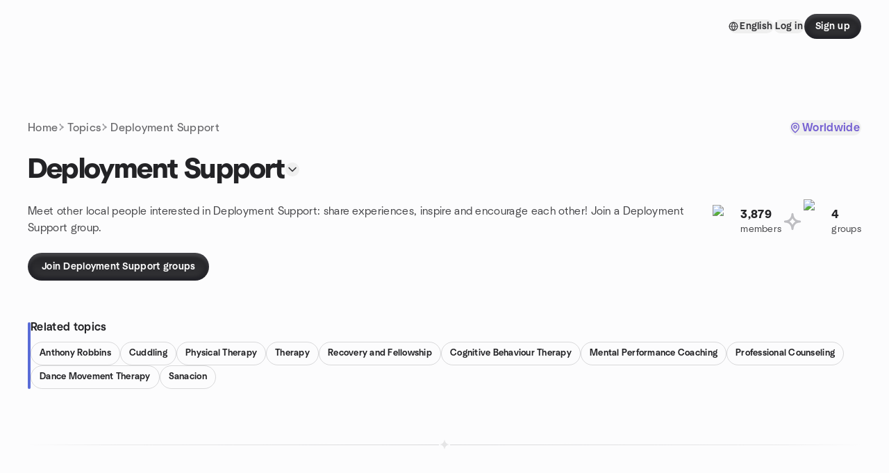

--- FILE ---
content_type: text/html; charset=utf-8
request_url: https://www.meetup.com/topics/deployment-support/
body_size: 78364
content:
<!DOCTYPE html><html lang="en-US"><head><meta charSet="utf-8"/><style data-fullcalendar="true"></style><meta name="viewport" content="width=device-width, initial-scale=1"/><meta http-equiv="Content-Type" content="text/html; charset=UTF-8"/><meta name="service" content="web-next"/><meta name="X-Location" content="east"/><meta name="X-Build-Version" content="fc171ef03447e379a5e43e860f2aed5003dfd088"/><link rel="preload" as="script" href="https://apps.rokt.com/wsdk/integrations/launcher.js"/><link rel="icon" href="https://secure.meetupstatic.com/next/images/favicon.ico" type="image/x-icon" sizes="any"/><link rel="shortcut icon" href="https://secure.meetupstatic.com/next/images/favicon.ico"/><link rel="apple-touch-icon" sizes="120x120" href="https://secure.meetupstatic.com/next/images/general/m_redesign_120x120.png"/><link rel="apple-touch-icon" sizes="152x152" href="https://secure.meetupstatic.com/next/images/general/m_redesign_152x152.png"/><link rel="apple-touch-icon" sizes="167x167" href="https://secure.meetupstatic.com/next/images/general/m_redesign_167x167.png"/><link rel="shortcut icon" sizes="128x128" href="https://secure.meetupstatic.com/next/images/general/m_redesign_128x128.png"/><link rel="shortcut icon" sizes="196x196" href="https://secure.meetupstatic.com/next/images/general/m_redesign_196x196.png"/><link rel="preload" href="/_next/static/media/Graphik-Regular.7c14ed95.woff2" as="font" type="font/woff2" crossorigin="true"/><link rel="preload" href="/_next/static/media/Graphik-Bold.9ca67fd8.woff2" as="font" type="font/woff2" crossorigin="true"/><link rel="preload" href="/_next/static/media/Graphik-Semibold.0c4bd776.woff2" as="font" type="font/woff2" crossorigin="true"/><link rel="preload" href="/_next/static/media/Graphik-Medium.4251d5ac.woff2" as="font" type="font/woff2" crossorigin="true"/><link rel="preload" href="/_next/static/media/NeuSans-Regular.1ca3b39b.woff2" as="font" type="font/woff2" crossorigin="anonymous"/><link rel="preload" href="/_next/static/media/NeuSans-Medium.7b11edcf.woff2" as="font" type="font/woff2" crossorigin="anonymous"/><link rel="preload" href="/_next/static/media/NeuSans-Bold.5c45f750.woff2" as="font" type="font/woff2" crossorigin="anonymous"/><link rel="preload" href="/_next/static/media/NeuSans-Book.27256a60.woff2" as="font" type="font/woff2" crossorigin="anonymous"/><link rel="preload" href="/_next/static/media/Grandstander/Grandstander-SemiBold.ttf" as="font" type="font/truetype" crossorigin="anonymous"/><script type="text/javascript" src="//script.crazyegg.com/pages/scripts/0118/4627.js" async=""></script><link rel="preload" href="https://www.facebook.com/tr?id=792405807634160&amp;ev=PageView&amp;noscript=1" as="image" fetchpriority="high"/><script type="application/ld+json">{"@type":"Organization","@context":"https://schema.org","url":"https://www.meetup.com/topics/deployment-support/","name":"Meetup","logo":"https://secure.meetupstatic.com/next/images/general/m_redesign_630x630.png","sameAs":["https://www.facebook.com/meetup/","https://twitter.com/Meetup/","https://www.youtube.com/meetup","https://www.instagram.com/meetup/"]}</script><title>Deployment Support groups | Meetup</title><meta name="description" content="Find Meetup events so you can do more of what matters to you. Or create your own group and meet people near you who share your interests."/><meta property="fb:app_id" content="2403839689"/><meta property="og:site_name" content="Meetup"/><meta property="og:type" content="article"/><meta property="og:title" content="Deployment Support groups | Meetup"/><meta property="og:description" content="Find Meetup events so you can do more of what matters to you. Or create your own group and meet people near you who share your interests."/><meta property="og:url" content="https://www.meetup.com/topics/deployment-support/"/><meta property="og:image" content="https://secure.meetupstatic.com/next/images/shared/meetup-flyer.png"/><meta property="al:android:app_name" content="Meetup"/><meta property="al:android:package" content="com.meetup"/><meta property="al:ios:app_store_id" content="375990038"/><meta property="al:ios:app_name" content="Meetup"/><meta property="al:web:should_fallback" content="true"/><meta property="al:android:url" content="meetup://"/><meta property="al:ios:url" content="meetup://"/><meta property="al:web:url" content="https://www.meetup.com/"/><meta property="twitter:card" content="summary_large_image"/><meta property="twitter:site" content="@meetup"/><meta property="twitter:image" content="https://secure.meetupstatic.com/next/images/shared/meetup-flyer.png"/><meta property="twitter:description" content="Find Meetup events so you can do more of what matters to you. Or create your own group and meet people near you who share your interests."/><meta property="twitter:app:id:iphone" content="375990038"/><meta property="twitter:app:name:iphone" content="Meetup"/><meta property="twitter:app:id:ipad" content="375990038"/><meta property="twitter:app:name:ipad" content="Meetup"/><meta property="twitter:app:id:googleplay" content="com.meetup"/><meta property="twitter:app:name:googleplay" content="Meetup"/><link rel="canonical" href="https://www.meetup.com/topics/deployment-support/"/><link rel="preconnect" href="https://secure.meetupstatic.com"/><link rel="dns-prefetch" href="https://secure.meetupstatic.com"/><link rel="preconnect" href="https://secure-content.meetupstatic.com"/><link rel="dns-prefetch" href="https://secure-content.meetupstatic.com"/><link rel="preconnect" href="https://www.googletagmanager.com"/><link rel="dns-prefetch" href="https://www.googletagmanager.com"/><script type="application/ld+json">[{"@context":"https://schema.org","@type":"Event","name":"Columbus Arduino Raspberry Pi Enthusiasts (CARPE) (Check Location)","url":"https://www.meetup.com/columbus-arduino-raspberry-pi-enthusiasts/events/312198020/","description":"Open-forum meetup for Raspberry Pi, Arduino, and microcontroller enthusiasts to share projects and collaborate to gain feedback that advances your work.","startDate":"2026-01-27T23:30:00.000Z","endDate":"2026-01-28T01:30:00.000Z","eventStatus":"https://schema.org/EventScheduled","image":"/images/fallbacks/redesign/group-cover-3-square.webp","eventAttendanceMode":"https://schema.org/OfflineEventAttendanceMode","location":{"@type":"Place","name":"Columbus Metropolitan Library - Northern Lights Branch","address":{"@type":"PostalAddress","addressLocality":"Columbus","addressRegion":"OH","addressCountry":"US","streetAddress":"4093 Cleveland Avenue, Columbus, OH 43224","postalCode":"43224"},"geo":{"@type":"GeoCoordinates","latitude":40.052441,"longitude":-82.954117}},"organizer":{"@type":"Organization","name":"","url":"https://www.meetup.com/columbus-arduino-raspberry-pi-enthusiasts/"},"performer":""},{"@context":"https://schema.org","@type":"Event","name":"Columbus Yarn Club at the Grandview Heights Library","url":"https://www.meetup.com/columbus-yarn-club/events/312653902/","description":"In-person yarn club meetup for local crafters to socialize and make new friends.","startDate":"2026-01-27T22:45:00.000Z","endDate":"2026-01-28T00:45:00.000Z","eventStatus":"https://schema.org/EventScheduled","image":"/images/fallbacks/redesign/group-cover-1-square.webp","eventAttendanceMode":"https://schema.org/OfflineEventAttendanceMode","location":{"@type":"Place","name":"Grandview Heights Public Library","address":{"@type":"PostalAddress","addressLocality":"Columbus","addressRegion":"OH","addressCountry":"us","streetAddress":"1685 W 1st Ave, Columbus, OH 43212","postalCode":"43212"},"geo":{"@type":"GeoCoordinates","latitude":39.981743,"longitude":-83.049934}},"organizer":{"@type":"Organization","name":"","url":"https://www.meetup.com/columbus-yarn-club/"},"performer":""},{"@context":"https://schema.org","@type":"Event","name":"𝐂𝐀𝐍𝐂𝐄𝐋𝐄𝐃 | HAPPY HOUSE HUNTERS JOIN COIN","url":"https://www.meetup.com/happy-house-hunters/events/312896616/","description":"**THIS EVENT HAS BEEN CANCELED DUE TO SNOW EMERGENCY!**\n\n**HAPPY HOUSE HUNTERS JOIN THE CENTRAL OHIO INVESTOR NETWORK**\n\n\\* Time: 5 pm‎ - ‎8 pm‎ ‎ [Eastern Time]\n\\* JANUARY 2026 ONLY: FOURTH Tuesday the 27th, then back to the regular schedule of third Tuesdays next month\n\\* Where: Pastimes Pub at Grandview Yard, 775 Yard St. Columbus 43212\n\\* Description: Join Us for the Ultimate Real Estate Meet and Greet!\n\nFlip, Buy and Hold, Long-Term Rentals, Mid-Term Rentals & Short-Term B&B!\n\nAre you passionate about real estate investments or curious about the world of long-term rentals, mid-term rentals, or short-term rentals? Look no further because the \"Happy House Hunters\" and \"The Inns and Outs of a B&B\" invite you to come together with COIN for exciting monthly Meet and Greet events for all real estate investors!\n\nWe look forward to seeing you there!","startDate":"2026-01-27T22:00:00.000Z","endDate":"2026-01-28T01:00:00.000Z","eventStatus":"https://schema.org/EventScheduled","image":"/images/fallbacks/redesign/group-cover-1-square.webp","eventAttendanceMode":"https://schema.org/OfflineEventAttendanceMode","location":{"@type":"Place","name":"Pastimes Pub at Grandview Yard","address":{"@type":"PostalAddress","addressLocality":"Columbus","addressRegion":"OH","addressCountry":"us","streetAddress":"775 Yard Street, Columbus, OH 43212","postalCode":"43212"},"geo":{"@type":"GeoCoordinates","latitude":39.974773,"longitude":-83.0263}},"organizer":{"@type":"Organization","name":"","url":"https://www.meetup.com/happy-house-hunters/"},"performer":""},{"@context":"https://schema.org","@type":"Event","name":"Free In-Person Meeting: Healing from Trauma and Past Betrayals","url":"https://www.meetup.com/columbus-healing-from-past-trauma-and-losses-group/events/312777133/","description":"Free in-person meetup for people healing from trauma and past betrayals, focusing on healthier relationships and practical tools to erase past hurts.","startDate":"2026-01-27T23:45:00.000Z","endDate":"2026-01-28T01:45:00.000Z","eventStatus":"https://schema.org/EventScheduled","image":"/images/fallbacks/redesign/group-cover-3-square.webp","eventAttendanceMode":"https://schema.org/OfflineEventAttendanceMode","location":{"@type":"Place","name":"1266 Dublin Rd","address":{"@type":"PostalAddress","addressLocality":"Columbus","addressRegion":"OH","addressCountry":"us","streetAddress":"1266 Dublin Rd, Columbus, OH 43215","postalCode":"43215"},"geo":{"@type":"GeoCoordinates","latitude":39.976887,"longitude":-83.05871}},"organizer":{"@type":"Organization","name":"","url":"https://www.meetup.com/columbus-healing-from-past-trauma-and-losses-group/"},"performer":""},{"@context":"https://schema.org","@type":"Event","name":"Project Management (PMP) Classroom Training in Columbus, OH","url":"https://www.meetup.com/houston-projects-meetup-group/events/310288389/","description":"In-person PMP classroom training for project managers to pass the PMP exam on their first attempt.","startDate":"2026-01-27T15:00:00.000Z","endDate":"2026-01-30T23:00:00.000Z","eventStatus":"https://schema.org/EventScheduled","image":"/images/fallbacks/redesign/group-cover-3-square.webp","eventAttendanceMode":"https://schema.org/OfflineEventAttendanceMode","location":{"@type":"Place","name":"Columbus, OH","address":{"@type":"PostalAddress","addressLocality":"Columbus, OH","addressRegion":"OH","addressCountry":"us","streetAddress":"https://maps.app.goo.gl/qNMMWHjLDrQNFwmE9, Columbus, OH, OH 43214","postalCode":"43214"},"geo":{"@type":"GeoCoordinates","latitude":39.962513,"longitude":-83.00322}},"organizer":{"@type":"Organization","name":"","url":"https://www.meetup.com/houston-projects-meetup-group/"},"performer":""},{"@context":"https://schema.org","@type":"Event","name":"Latin Dance Class + Cocktail Mixer at TownHall","url":"https://www.meetup.com/20s-30s-thriving/events/312891239/","description":"Join us for a fun, beginner-friendly Latin Dance Class hosted at The Sanctuary on Neil and sponsored by Columbus Dance Project — followed by an optional cocktail mixer nearby at TownHall 🍸\n\n618 Neil Ave, Columbus OH 43215\n\nThis is a relaxed, welcoming night out whether you come solo, with a friend, or as a couple. No partner or prior dance experience is required.\n\nDetails:\n• 🕡 Class runs from 6:30 PM to 7:30 PM\n• 💵 $15 per person\n• 👟 Wear comfortable shoes you can move in\n• 💃🕺 Come solo, with a friend, or as a couple — all are welcome\n• 🍸 Optional cocktail mixer afterward at TownHall nearby\n\nCome dance, connect, and enjoy a great mid-week night out.","startDate":"2026-01-27T23:15:00.000Z","endDate":"2026-01-28T00:30:00.000Z","eventStatus":"https://schema.org/EventScheduled","image":"/images/fallbacks/redesign/group-cover-4-square.webp","eventAttendanceMode":"https://schema.org/OfflineEventAttendanceMode","location":{"@type":"Place","address":{"@type":"PostalAddress","addressLocality":"","addressRegion":"","addressCountry":""}},"organizer":{"@type":"Organization","name":"","url":"https://www.meetup.com/20s-30s-thriving/"},"performer":""},{"@context":"https://schema.org","@type":"Event","name":"Two/five miles fitness hike at Highbanks (Oak Coves)","url":"https://www.meetup.com/hiking-555/events/312365398/","description":"","startDate":"2026-01-27T23:05:00.000Z","endDate":"2026-01-28T01:05:00.000Z","eventStatus":"https://schema.org/EventScheduled","image":"/images/fallbacks/redesign/group-cover-1-square.webp","eventAttendanceMode":"https://schema.org/OfflineEventAttendanceMode","location":{"@type":"Place","address":{"@type":"PostalAddress","addressLocality":"","addressRegion":"","addressCountry":""}},"organizer":{"@type":"Organization","name":"","url":"https://www.meetup.com/hiking-555/"},"performer":""},{"@context":"https://schema.org","@type":"Event","name":"DevOps Columbus January: Learn Infrastructure-as-Code Through Minecraft","url":"https://www.meetup.com/devops-columbus/events/312840141/","description":"IaC with Terraform via Minecraft: learn to provision Azure infrastructure and apply IaC patterns; for developers, platform engineers, and Terraform users.","startDate":"2026-01-28T23:00:00.000Z","endDate":"2026-01-29T01:00:00.000Z","eventStatus":"https://schema.org/EventScheduled","image":"/images/fallbacks/redesign/group-cover-4-square.webp","eventAttendanceMode":"https://schema.org/OfflineEventAttendanceMode","location":{"@type":"Place","name":"Veeam Software","address":{"@type":"PostalAddress","addressLocality":"Columbus","addressRegion":"OH","addressCountry":"us","streetAddress":"8800 Lyra Drive, Suite 450, Columbus, OH 43240","postalCode":"43240"},"geo":{"@type":"GeoCoordinates","latitude":40.144432,"longitude":-82.97288}},"organizer":{"@type":"Organization","name":"","url":"https://www.meetup.com/devops-columbus/"},"performer":""},{"@context":"https://schema.org","@type":"Event","name":"In-Person Event: The Answers to Depression & Anxiety","url":"https://www.meetup.com/columbus-handling-depression-and-anxiety/events/312794700/","description":"In-person meetup for people dealing with depression and anxiety to learn the source of their distress and how to relieve it.","startDate":"2026-01-29T00:00:00.000Z","endDate":"2026-01-29T02:00:00.000Z","eventStatus":"https://schema.org/EventScheduled","image":"/images/fallbacks/redesign/group-cover-1-square.webp","eventAttendanceMode":"https://schema.org/OfflineEventAttendanceMode","location":{"@type":"Place","name":"1266 Dublin Rd","address":{"@type":"PostalAddress","addressLocality":"Columbus","addressRegion":"OH","addressCountry":"us","streetAddress":"1266 Dublin Rd, Columbus, OH 43215","postalCode":"43215"},"geo":{"@type":"GeoCoordinates","latitude":39.976887,"longitude":-83.058708}},"organizer":{"@type":"Organization","name":"","url":"https://www.meetup.com/columbus-handling-depression-and-anxiety/"},"performer":""},{"@context":"https://schema.org","@type":"Event","name":"Azure CBUS January: Learn Infrastructure-as-Code Through Minecraft","url":"https://www.meetup.com/central-ohio-azure/events/312408676/","description":"Joint meetup for developers, platform engineers, and Terraform users to learn IaC with Terraform in Minecraft, provisioning Azure resources.","startDate":"2026-01-28T23:00:00.000Z","endDate":"2026-01-29T01:00:00.000Z","eventStatus":"https://schema.org/EventScheduled","image":"/images/fallbacks/redesign/group-cover-2-square.webp","eventAttendanceMode":"https://schema.org/OfflineEventAttendanceMode","location":{"@type":"Place","name":"Veeam Software","address":{"@type":"PostalAddress","addressLocality":"Columbus","addressRegion":"OH","addressCountry":"us","streetAddress":"8800 Lyra Drive, Suite 450, Columbus, OH 43240","postalCode":"43240"},"geo":{"@type":"GeoCoordinates","latitude":40.144432,"longitude":-82.97288}},"organizer":{"@type":"Organization","name":"","url":"https://www.meetup.com/central-ohio-azure/"},"performer":""},{"@context":"https://schema.org","@type":"Event","name":"Leadership Coffee Chat","url":"https://www.meetup.com/move-with-courage-career-leadership-group/events/312902484/","description":"**(‼️‼️*Important:* GO [HERE](https://calendly.com/movewithcouragecoaching/leadership-coffee-chat) to be enrolled in the workshop. Signing up on Meetup won't fully register you!‼️‼️)**\n\n**WHAT: ☕ Leadership Coffee Chat**\n**WHEN: 🗓️ Thursday, January 29 at 7 PM EST**\n**WHERE: Sign Up: [HERE](https://calendly.com/movewithcouragecoaching/leadership-coffee-chat) only**\n\nJoin us for a relaxed, supportive Leadership Coffee Chat where you can connect with others, share what you’re navigating at work, and get guidance from a certified career coach, interview coach, leadership coach, and professional résumé writer.\n\nThis space is designed for real conversation — the kind you don’t always get at work. Bring your questions, your current challenges, or anything you’re trying to figure out in your career or leadership journey.\n\nYou’ll have the chance to:\n\n* Meet other professionals who are growing and leveling up\n* Support each other through real‑life workplace situations\n* Get practical advice from a coach who specializes in career clarity, leadership, interviewing, and résumé strategy\n* Leave with clarity, encouragement, and next steps\n\nWhether you’re exploring leadership, preparing for a promotion, navigating workplace dynamics, or simply wanting to grow — you’re welcome here.\n\n➡️➡️ Sign Up **[HERE ](https://calendly.com/movewithcouragecoaching/leadership-coffee-chat)**Not through Meetup if you'd like to attend!","startDate":"2026-01-30T00:00:00.000Z","endDate":"2026-01-30T01:00:00.000Z","eventStatus":"https://schema.org/EventScheduled","image":"/images/fallbacks/redesign/group-cover-2-square.webp","eventAttendanceMode":"https://schema.org/OfflineEventAttendanceMode","location":{"@type":"Place","address":{"@type":"PostalAddress","addressLocality":"","addressRegion":"","addressCountry":""}},"organizer":{"@type":"Organization","name":"","url":"https://www.meetup.com/move-with-courage-career-leadership-group/"},"performer":""},{"@context":"https://schema.org","@type":"Event","name":"Columbus HUG January: Learn Infrastructure-as-Code Through Minecraft","url":"https://www.meetup.com/columbus-hashicorp-user-group/events/312408725/","description":"Learn Infrastructure-as-Code with Terraform through Minecraft; for developers and cloud engineers; attendees will provision an Azure Minecraft server using IaC.","startDate":"2026-01-28T23:00:00.000Z","endDate":"2026-01-29T01:00:00.000Z","eventStatus":"https://schema.org/EventScheduled","image":"/images/fallbacks/redesign/group-cover-5-square.webp","eventAttendanceMode":"https://schema.org/OfflineEventAttendanceMode","location":{"@type":"Place","name":"Veeam Software","address":{"@type":"PostalAddress","addressLocality":"Columbus","addressRegion":"OH","addressCountry":"us","streetAddress":"8800 Lyra Dr #450, Columbus, OH 43240","postalCode":"43240"},"geo":{"@type":"GeoCoordinates","latitude":40.144432,"longitude":-82.97288}},"organizer":{"@type":"Organization","name":"","url":"https://www.meetup.com/columbus-hashicorp-user-group/"},"performer":""},{"@context":"https://schema.org","@type":"Event","name":"Columbus Animal Advocates January Social!","url":"https://www.meetup.com/columbusveganmeetup/events/312881130/","description":"Join us Saturday, 1/31 from 6:00 pm to 9:00 pm for an evening at The Cozy at Portia’s Café.\nCome learn about this local, grassroots animal rights organization and our current campaigns. Whether you want to do more for animals or simply meet other activists and vegans, this is the place for you.\nBring your friends — all animal lovers are welcome. Enjoy games, socializing, and meaningful connections with fellow vegans and animal advocates.\nLight snacks and drinks will be provided. Feel free to purchase food from Portia’s if you’d like — it’s completely optional.\nLocation: Portia’s Café 3083 Indianola Ave, Columbus, OH 43202 The Cozy is located right next door.","startDate":"2026-01-31T23:00:00.000Z","endDate":"2026-02-01T02:00:00.000Z","eventStatus":"https://schema.org/EventScheduled","image":"/images/fallbacks/redesign/group-cover-4-square.webp","eventAttendanceMode":"https://schema.org/OfflineEventAttendanceMode","location":{"@type":"Place","name":"The Cozy by Portia's","address":{"@type":"PostalAddress","addressLocality":"Columbus","addressRegion":"OH","addressCountry":"us","streetAddress":"4424 Indianola Ave, Columbus, OH 43214","postalCode":"43214"},"geo":{"@type":"GeoCoordinates","latitude":40.054943,"longitude":-83.00012}},"organizer":{"@type":"Organization","name":"","url":"https://www.meetup.com/columbusveganmeetup/"},"performer":""},{"@context":"https://schema.org","@type":"Event","name":"CMG Gives Back - February: Serve Brunch at FAITH MISSION GRANT KITCHEN!  ","url":"https://www.meetup.com/columbus-movie-group/events/312878195/","description":"Join us as we get together to get together to help those in need at this CMG Gives Back event! For this event, we’ll help prepare food, serve meals, assist residents, wash dishes and clean surfaces at Fath Mission – Grant Kitchen. We have a great little community of Movie Group friends so rather than see a movie this time, we’ll help “Create a better world” by helping serve those in need. Here are complete details and our plan for this event:\n\nFAITH MISSION – GRANT KITCHEN: The Faith Mission kitchen and dining room serves residents 3 meals a day, every day of the year. Our group will help prepare food, serve meals, assist residents in the dining room, wash dishes, and clean surfaces.\n\nPLAN: We will be preparing / serving / cleaning for BRUNCH from 10:30am to 12:30pm and have space for a total of 7 volunteers. Please arrive at 10:15am and wear closed-toe shoes and long pants.\n\nLOCATION: Faith Mission – Grant Kitchen is located at 245 N. Grant Ave. Enter the kitchen at Dock 1, indicated in the attached map. On-site and street parking are available in the surrounding area. Below are some links / attachments with additional info/details:\n\\* LSS Volunteer Guidelines: Uploaded to photos.\n\\* Parking Map Info: Uploaded to photos.\n\\* LSS Faith Mission Orientation Video: https://www.youtube.com/watch?v=Bp46_6ay6iA\n\\* Link with Additional Details / Info: https://lss.vomo.org/opportunity/faith-mission-grant-kitchen-2025\n\nIMPORTANT REMINDER: Our group will be providing all of the volunteers on this day so a firm RSVP count is essential. Please only sign up if you are certain you’ll be able to attend. If something unavoidable comes up, please update your RSVP no later than one week prior to the event. With very few exceptions, no shows or cancelations within 1 week of the event will not be eligible for future CMG Gives Back events. I appreciate your understanding as we try to ensure the agencies have the volunteers needed to provide the essential services they provide to the vulnerable population they serve.\n\nTHANK YOU: This CMG Gives Back event provides an opportunity for YOU to get involved in helping others! Benefits go well beyond the help we give to others. Volunteering provides a wide range of personal benefits, including positive effects on mental and physical health, reduced stress/depression/anxiety, increased happiness and improved purpose, life-satisfaction and personal well-being! Plus, the opportunity to get involved, connect with others and help those in need.\n\nPARTNER AGENCY: This event is hosted by Lutheran Social Services (LSS), which serves thousands of people in need each day in 27 Ohio counties by addressing the four core societal issues of food, shelter, safety and healing. LSS offers food through the LSS Food Pantries, housing and supportive services through LSS Faith Mission and LSS Faith Mission of Fairfield County homeless shelters, domestic violence services through LSS CHOICES for Victims of Domestic Violence, senior living and health care, affordable housing communities, and other services that uplift families and strengthen communities.\n\nLook forward to seeing you there, Dan","startDate":"2026-02-01T15:15:00.000Z","endDate":"2026-02-01T17:15:00.000Z","eventStatus":"https://schema.org/EventScheduled","image":"/images/fallbacks/redesign/group-cover-1-square.webp","eventAttendanceMode":"https://schema.org/OfflineEventAttendanceMode","location":{"@type":"Place","name":"Faith Mission - Grant Kitchen","address":{"@type":"PostalAddress","addressLocality":"Columbus","addressRegion":"OH","addressCountry":"us","streetAddress":"245 N. Grant Ave, Columbus, OH 43215","postalCode":"43215"},"geo":{"@type":"GeoCoordinates","latitude":39.968227,"longitude":-82.99235}},"organizer":{"@type":"Organization","name":"","url":"https://www.meetup.com/columbus-movie-group/"},"performer":""},{"@context":"https://schema.org","@type":"Event","name":"Vision Loss Support Group: Independent Living Older Blind program","url":"https://www.meetup.com/central-ohio-vision-loss-support-group-meetup/events/312883051/","description":"Joanie Shell and Lindsay Thomas of Opportunities for Ohioans with Disabilities, will be representing the Independent Living Older Blind (ILOB) program, and will explain what this program can offer to persons ages 55 and older.\nAs taken from their website, the ILOB program can help Ohio’s aging population face the many challenges of vision loss and maintain their independence.\n\nTarget audience for this group is persons who are visually impaired, especially those who have experienced recent loss, however, all are welcome, including family members and supports. Light refreshments will be served.\nYou can also join the meeting by Conference Call at (518) 263-8851.","startDate":"2026-02-03T18:00:00.000Z","endDate":"2026-02-03T20:00:00.000Z","eventStatus":"https://schema.org/EventScheduled","image":"/images/fallbacks/redesign/group-cover-1-square.webp","eventAttendanceMode":"https://schema.org/OfflineEventAttendanceMode","location":{"@type":"Place","name":"State Library of Ohio","address":{"@type":"PostalAddress","addressLocality":"Columbus","addressRegion":"OH","addressCountry":"us","streetAddress":"274 E 1st Ave #100, Columbus, OH 43201","postalCode":"43201"},"geo":{"@type":"GeoCoordinates","latitude":39.981129,"longitude":-82.996567}},"organizer":{"@type":"Organization","name":"","url":"https://www.meetup.com/central-ohio-vision-loss-support-group-meetup/"},"performer":""},{"@context":"https://schema.org","@type":"Event","name":"MEN'S Chapter Online Support Group","url":"https://www.meetup.com/rfr-columbus-oh/events/312300193/","description":"","startDate":"2026-02-07T16:00:00.000Z","endDate":"2026-02-07T18:00:00.000Z","eventStatus":"https://schema.org/EventScheduled","image":"/images/fallbacks/redesign/group-cover-3-square.webp","eventAttendanceMode":"https://schema.org/OfflineEventAttendanceMode","location":{"@type":"Place","address":{"@type":"PostalAddress","addressLocality":"","addressRegion":"","addressCountry":""}},"organizer":{"@type":"Organization","name":"","url":"https://www.meetup.com/rfr-columbus-oh/"},"performer":""},{"@context":"https://schema.org","@type":"Event","name":"Azure CBUS February: Build Your Own MCP Server","url":"https://www.meetup.com/central-ohio-azure/events/312408683/","description":"Intro to the open-source Model Context Protocol (MCP) for developers. Learn to connect AI to tools and build an MCP server to expose data and APIs as AI tools.","startDate":"2026-02-11T23:00:00.000Z","endDate":"2026-02-12T01:00:00.000Z","eventStatus":"https://schema.org/EventScheduled","image":"/images/fallbacks/redesign/group-cover-2-square.webp","eventAttendanceMode":"https://schema.org/OfflineEventAttendanceMode","location":{"@type":"Place","name":"Veeam Software","address":{"@type":"PostalAddress","addressLocality":"Columbus","addressRegion":"OH","addressCountry":"us","streetAddress":"8800 Lyra Drive, Suite 450, Columbus, OH 43240","postalCode":"43240"},"geo":{"@type":"GeoCoordinates","latitude":40.144432,"longitude":-82.97288}},"organizer":{"@type":"Organization","name":"","url":"https://www.meetup.com/central-ohio-azure/"},"performer":""},{"@context":"https://schema.org","@type":"Event","name":"In-Person Event: The Answers to Depression & Anxiety","url":"https://www.meetup.com/columbus-handling-depression-and-anxiety/events/312824298/","description":"In-person meeting for people seeking relief from depression and anxiety; explains sources of negative emotions and provides tools to overcome them.","startDate":"2026-01-31T00:00:00.000Z","endDate":"2026-01-31T02:00:00.000Z","eventStatus":"https://schema.org/EventScheduled","image":"/images/fallbacks/redesign/group-cover-1-square.webp","eventAttendanceMode":"https://schema.org/OfflineEventAttendanceMode","location":{"@type":"Place","name":"1266 Dublin Rd","address":{"@type":"PostalAddress","addressLocality":"Columbus","addressRegion":"OH","addressCountry":"us","streetAddress":"1266 Dublin Rd, Columbus, OH 43215","postalCode":"43215"},"geo":{"@type":"GeoCoordinates","latitude":39.976887,"longitude":-83.058708}},"organizer":{"@type":"Organization","name":"","url":"https://www.meetup.com/columbus-handling-depression-and-anxiety/"},"performer":""},{"@context":"https://schema.org","@type":"Event","name":"Discount Tuesday:  SEND HELP at Cinemark Stoneridge!  ","url":"https://www.meetup.com/columbus-movie-group/events/312600201/","description":"Join us as we get together for something dark, humorous, twisted, violent and thrilling: SEND HELP! Rachael McAdams and Dylan O’Brien star in this film that follows a worker and her boss stranded on an island following a plane crash and their attempts to survive. Here are details, trailer and a plan for this event:\n\nDESCRIPTION: Two office colleagues find themselves stranded on a deserted island after they are the only survivors of a plane crash. They must overcome past grievances and work together to survive, but ultimately, it is an unsettling and darkly humorous battle of wills and wits to make it out alive. The film is directed by Sam Raimi (the Evil Dead franchise, the Toby Maguire Spider-Man trilogy) and stars Rachel McAdams and Dylan O'Brien.\n\nTRAILER: https://www.youtube.com/watch?v=R4wiXj9NmEE\n\nPLAN: Details for this event have already been confirmed! Please purchase your ticket for the 7:15pm showing and meet in the lobby area between 6:45 and 7:00pm! Possible pre-show bite – we’ll confirm that part as the date gets closer! Tickets just $5.50 and advance purchase is advised! Once you have yours, please list your seat number in the Comments below!\n\nLook forward to seeing you there, Dan","startDate":"2026-02-03T23:45:00.000Z","endDate":"2026-02-04T02:45:00.000Z","eventStatus":"https://schema.org/EventScheduled","image":"/images/fallbacks/redesign/group-cover-1-square.webp","eventAttendanceMode":"https://schema.org/OfflineEventAttendanceMode","location":{"@type":"Place","name":"Cinemark Stoneridge Plaza","address":{"@type":"PostalAddress","addressLocality":"Gahanna","addressRegion":"OH","addressCountry":"US","streetAddress":"323 Stoneridge Ln, Gahanna, OH"},"geo":{"@type":"GeoCoordinates","latitude":40.051655,"longitude":-82.867043}},"organizer":{"@type":"Organization","name":"","url":"https://www.meetup.com/columbus-movie-group/"},"performer":""},{"@context":"https://schema.org","@type":"Event","name":"CBusData - Ok I Want to Get Data into Fabric - Now What? ","url":"https://www.meetup.com/cbuspass/events/313018994/","description":"A session for Microsoft Fabric customers on getting data into Fabric, with live demos of ingestion options and practical guidance to choose among approaches.","startDate":"2026-02-12T23:00:00.000Z","endDate":"2026-02-13T01:00:00.000Z","eventStatus":"https://schema.org/EventScheduled","image":"/images/fallbacks/redesign/group-cover-4-square.webp","eventAttendanceMode":"https://schema.org/OfflineEventAttendanceMode","location":{"@type":"Place","name":"Veeam Software","address":{"@type":"PostalAddress","addressLocality":"Columbus","addressRegion":"OH","addressCountry":"us","streetAddress":"8800 Lyra Dr #450, Columbus, OH 43240","postalCode":"43240"},"geo":{"@type":"GeoCoordinates","latitude":40.144432,"longitude":-82.97288}},"organizer":{"@type":"Organization","name":"","url":"https://www.meetup.com/cbuspass/"},"performer":""},{"@context":"https://schema.org","@type":"Event","name":"Columbus PHP: Monthly Meetup","url":"https://www.meetup.com/phpphp/events/313012688/","description":"Online monthly Columbus PHP developers meetup via Zoom to discuss PHP topics.","startDate":"2026-02-11T23:30:00.000Z","endDate":"2026-02-12T01:30:00.000Z","eventStatus":"https://schema.org/EventScheduled","image":"/images/fallbacks/redesign/group-cover-1-square.webp","eventAttendanceMode":"https://schema.org/OfflineEventAttendanceMode","location":{"@type":"Place","name":"Columbus Idea Foundry","address":{"@type":"PostalAddress","addressLocality":"Columbus","addressRegion":"OH","addressCountry":"us","streetAddress":"421 W. State St., Columbus, OH"},"geo":{"@type":"GeoCoordinates","latitude":39.958855,"longitude":-83.011208}},"organizer":{"@type":"Organization","name":"","url":"https://www.meetup.com/phpphp/"},"performer":""}]</script><meta name="next-head-count" content="62"/><meta name="next_csrf" content="c4206219-e906-437f-86d7-d2a00aef9e15"/><link rel="preconnect" href="https://fonts.googleapis.com"/><link rel="preconnect" href="https://fonts.gstatic.com" crossorigin="anonymous"/><link rel="stylesheet" data-href="https://fonts.googleapis.com/css2?family=Gloria+Hallelujah&amp;display=swap"/><script src="https://accounts.google.com/gsi/client" async="" defer=""></script><link data-next-font="" rel="preconnect" href="/" crossorigin="anonymous"/><link rel="preload" href="/_next/static/css/950d46a7f6baea29.css" as="style"/><link rel="stylesheet" href="/_next/static/css/950d46a7f6baea29.css" data-n-g=""/><link rel="preload" href="/_next/static/css/aa6c4640b6f2d0a7.css" as="style"/><link rel="stylesheet" href="/_next/static/css/aa6c4640b6f2d0a7.css" data-n-p=""/><noscript data-n-css=""></noscript><script defer="" nomodule="" src="/_next/static/chunks/polyfills-c67a75d1b6f99dc8.js"></script><script src="/_next/static/chunks/webpack-e2adb070cd6933e8.js" defer=""></script><script src="/_next/static/chunks/framework-431a1bc2254e8974.js" defer=""></script><script src="/_next/static/chunks/main-af3146485c9784d4.js" defer=""></script><script src="/_next/static/chunks/pages/_app-82e802240e85efb4.js" defer=""></script><script src="/_next/static/chunks/75326-6ff682543f5fe5ef.js" defer=""></script><script src="/_next/static/chunks/1127-d36a102d5028379e.js" defer=""></script><script src="/_next/static/chunks/33102-8fea72dca27d0ad2.js" defer=""></script><script src="/_next/static/chunks/26146-b3adaa00aa126f16.js" defer=""></script><script src="/_next/static/chunks/56332-ead8ae9234c04ad2.js" defer=""></script><script src="/_next/static/chunks/83011-f42b33898295e42e.js" defer=""></script><script src="/_next/static/chunks/74098-48070717e37e60bb.js" defer=""></script><script src="/_next/static/chunks/pages/topics/%5Burlkey%5D-ccf76e07fa68bfb4.js" defer=""></script><script src="/_next/static/fc171ef03447e379a5e43e860f2aed5003dfd088/_buildManifest.js" defer=""></script><script src="/_next/static/fc171ef03447e379a5e43e860f2aed5003dfd088/_ssgManifest.js" defer=""></script><link rel="stylesheet" href="https://fonts.googleapis.com/css2?family=Gloria+Hallelujah&display=swap"/></head><body class="font-body antialiased"><script>0</script><div id="__next"><noscript><img alt="" fetchpriority="high" width="1" height="1" decoding="async" data-nimg="1" style="color:transparent;display:none" src="https://www.facebook.com/tr?id=792405807634160&amp;ev=PageView&amp;noscript=1"/></noscript><noscript id="google-tag-manager"><iframe title="gtm" src="https://www.googletagmanager.com/ns.html?id=GTM-T2LNGD" height="0" width="0" style="display:none;visibility:hidden"></iframe></noscript> <!-- --> <div role="status" aria-live="polite" class="sr-only"></div><section aria-label="Notifications alt+T" tabindex="-1" aria-live="polite" aria-relevant="additions text" aria-atomic="false"></section><div class=""><a class="text-viridian focus:p-2 bg-white c1r8us06" href="#main">Skip to content</a><div id="a11y-announcement"></div><div class="flex min-h-screen flex-col" id="page"><header id="app-header" class="top-0 z-50 sticky mb-ds2-40 mb-ds2-0" style="background-color:var(--background-color)" data-event-label="Header"><div class="peer relative z-50 flex items-center justify-between rounded-b-ds2-24 rounded-t-none px-ds2-40 pb-ds2-16 pt-ds2-20 has-[input:focus]:bg-ds2-surface-fill-primary-enabled"><div class="group flex w-full items-center gap-ds2-32 self-stretch"><div class="flex flex-1 items-center gap-ds2-48"><div class="relative shrink-0"><div class="peer transition-opacity duration-300 hover:opacity-0"><a class="hover:no-underline" href="https://www.meetup.com/"><div style="color:#FF4A79;width:125px;height:34px"></div></a></div><div class="pointer-events-none absolute inset-0 z-0 flex items-center justify-center opacity-0 transition-opacity duration-300 peer-hover:opacity-100"><button class="inline-flex items-center justify-center rounded-ds2-max max-w-full relative select-none data-[disabled=false]:active:scale-98 transition-all duration-150 before:absolute before:rounded-ds2-max before:z-0 before:opacity-0 data-[disabled=false]:hover:before:opacity-100 before:transition-opacity before:duration-150 data-[disabled=true]:cursor-not-allowed data-[disabled=true]:pointer-events-none hover:no-underline text-ds2-text_button-content-fill-secondary-enabled hover:text-ds2-text_button-content-fill-secondary-hover before:bg-ds2-text_button-base-fill-shared-hover data-[disabled=true]:text-ds2-text_button-content-fill-secondary-disabled gap-ds2-6 ds2-m16 before:-inset-x-ds2-12 before:-inset-y-ds2-6 pointer-events-none" type="button" data-disabled="false"><span class="relative z-10 flex min-w-0 max-w-full items-center justify-center" style="gap:inherit"><span class="relative z-10 flex min-w-0 max-w-full items-center justify-center truncate" style="gap:inherit"><svg xmlns="http://www.w3.org/2000/svg" width="16" height="16" viewBox="0 0 24 24" fill="none" stroke="currentColor" stroke-width="2.146625258399798" stroke-linecap="round" stroke-linejoin="round" class="lucide lucide-house flex-shrink-0" aria-hidden="true"><path d="M15 21v-8a1 1 0 0 0-1-1h-4a1 1 0 0 0-1 1v8"></path><path d="M3 10a2 2 0 0 1 .709-1.528l7-5.999a2 2 0 0 1 2.582 0l7 5.999A2 2 0 0 1 21 10v9a2 2 0 0 1-2 2H5a2 2 0 0 1-2-2z"></path></svg><span class="min-w-0 max-w-full truncate px-ds2-2">Homepage</span></span></span></button></div></div></div><div class="flex items-center gap-ds2-40"><div class="flex items-center gap-ds2-20"><div data-event-category="Top Nav - Language" class="flex items-center"><button class="inline-flex items-center justify-center rounded-ds2-max max-w-full relative select-none data-[disabled=false]:active:scale-98 transition-all duration-150 before:absolute before:rounded-ds2-max before:z-0 before:opacity-0 data-[disabled=false]:hover:before:opacity-100 before:transition-opacity before:duration-150 data-[disabled=true]:cursor-not-allowed data-[disabled=true]:pointer-events-none hover:no-underline text-ds2-text_button-content-fill-primary-enabled hover:text-ds2-text_button-content-fill-primary-hover before:bg-ds2-text_button-base-fill-shared-hover data-[disabled=true]:text-ds2-text_button-content-fill-primary-disabled gap-ds2-4 ds2-m14 before:-inset-x-ds2-10 before:-inset-y-ds2-4" data-testid="language-selector" data-event-label="Language selection" type="button" data-disabled="false"><span class="relative z-10 flex min-w-0 max-w-full items-center justify-center" style="gap:inherit"><span class="relative z-10 flex min-w-0 max-w-full items-center justify-center truncate" style="gap:inherit"><svg xmlns="http://www.w3.org/2000/svg" width="14" height="14" viewBox="0 0 24 24" fill="none" stroke="currentColor" stroke-width="2.007984063681781" stroke-linecap="round" stroke-linejoin="round" class="lucide lucide-globe flex-shrink-0" aria-hidden="true"><circle cx="12" cy="12" r="10"></circle><path d="M12 2a14.5 14.5 0 0 0 0 20 14.5 14.5 0 0 0 0-20"></path><path d="M2 12h20"></path></svg><span class="min-w-0 max-w-full truncate px-ds2-2">English</span></span></span></button></div><div class="flex items-center gap-ds2-20"><button class="inline-flex items-center justify-center rounded-ds2-max max-w-full relative select-none data-[disabled=false]:active:scale-98 transition-all duration-150 before:absolute before:rounded-ds2-max before:z-0 before:opacity-0 data-[disabled=false]:hover:before:opacity-100 before:transition-opacity before:duration-150 data-[disabled=true]:cursor-not-allowed data-[disabled=true]:pointer-events-none hover:no-underline text-ds2-text_button-content-fill-primary-enabled hover:text-ds2-text_button-content-fill-primary-hover before:bg-ds2-text_button-base-fill-shared-hover data-[disabled=true]:text-ds2-text_button-content-fill-primary-disabled gap-ds2-4 ds2-m14 before:-inset-x-ds2-10 before:-inset-y-ds2-4" data-testid="login-link" data-event-label="Log in" data-element-name="header-loginLink" type="button" data-disabled="false"><span class="relative z-10 flex min-w-0 max-w-full items-center justify-center" style="gap:inherit"><span class="relative z-10 flex min-w-0 max-w-full items-center justify-center truncate" style="gap:inherit"><span class="min-w-0 max-w-full truncate px-ds2-2">Log in</span></span></span></button><button class="inline-flex items-center justify-center rounded-ds2-max max-w-full min-w-0 select-none data-[disabled=false]:active:scale-98 data-[disabled=true]:cursor-not-allowed data-[disabled=true]:pointer-events-none hover:no-underline relative text-ds2-button-content-fill-primary-enabled data-[disabled=false]:bg-ds2-button-base-fill-primary-enabled shadow-ds2-shadow-button-base-primary-enabled hover:shadow-ds2-shadow-button-base-primary-hover active:shadow-ds2-shadow-button-base-primary-pressed data-[disabled=true]:text-ds2-button-content-fill-primary-disabled data-[disabled=true]:bg-ds2-button-base-fill-primary-disabled data-[disabled=true]:shadow-ds2-shadow-button-base-primary-disabled transition-all duration-150 before:absolute before:inset-0 before:z-0 before:bg-ds2-button-base-fill-primary-hover before:shadow-ds2-shadow-button-base-primary-hover before:rounded-ds2-max before:opacity-0 before:transition-opacity before:duration-150 data-[disabled=false]:hover:before:opacity-100 after:absolute after:inset-0 after:z-0 after:bg-ds2-button-base-fill-primary-pressed after:shadow-ds2-shadow-button-base-primary-pressed after:rounded-ds2-max after:opacity-0 after:transition-opacity after:duration-150 data-[disabled=false]:active:after:opacity-100 gap-ds2-8 ds2-m14 px-ds2-16 py-ds2-8" data-testid="register-link" data-event-label="Sign up" data-element-name="header-registerLink" type="button" data-disabled="false"><span class="relative z-10 flex min-w-0 max-w-full items-center justify-center overflow-hidden" style="gap:inherit"><span class="flex min-w-0 max-w-full items-center justify-center overflow-hidden" style="gap:inherit"><span class="flex min-w-0 max-w-full flex-col items-center justify-center overflow-hidden"><span class="block min-w-0 max-w-full truncate">Sign up</span></span></span></span></button></div></div></div></div></div><div class="pointer-events-none fixed inset-0 z-40 bg-ds2-overlay-fill-quaternary-enabled opacity-0 transition-opacity duration-200 peer-has-[input:focus]:pointer-events-auto peer-has-[input:focus]:opacity-100"></div></header><div class="flex flex-grow flex-col"><main id="main"><div class="px-ds2-20 pb-ds2-24 pt-ds2-16 md:pt-ds2-12 lg:pt-ds2-60"><div class="mx-auto flex w-full items-center justify-between ds2-container-lg"><nav class="flex w-full" aria-label="Topics Nav Menu"><ol class="flex flex-wrap items-center gap-ds2-4"><li class="flex items-center gap-ds2-4"><a class="ds2-k16 whitespace-nowrap text-ds2-text-fill-tertiary-enabled transition-colors hover:text-ds2-text-fill-primary-enabled" href="https://www.meetup.com/home/">Home</a><svg xmlns="http://www.w3.org/2000/svg" width="14" height="14" viewBox="0 0 24 24" fill="none" stroke="currentColor" stroke-width="1.505988047761336" stroke-linecap="round" stroke-linejoin="round" class="lucide text-ds2-icon-fill-tertiary-enabled" aria-hidden="true"><path d="M5.69515 2.90246C6.07363 2.73433 6.51716 2.90492 6.68539 3.28332C8.09934 6.46618 10.262 7.53226 14.367 9.83313C14.6039 9.96605 14.7502 10.2168 14.7498 10.4884C14.7494 10.7602 14.6017 11.0106 14.3641 11.1427C10.2849 13.4103 8.1455 14.4348 6.68441 17.6935C6.51491 18.0713 6.0711 18.2398 5.6932 18.0704C5.31524 17.901 5.1458 17.4572 5.31527 17.0792C6.84288 13.6724 9.13215 12.32 12.4549 10.4835C9.10909 8.61655 6.79981 7.23663 5.31429 3.8927C5.14617 3.51425 5.31681 3.07072 5.69515 2.90246Z"></path></svg></li><li class="flex items-center gap-ds2-4"><a class="ds2-k16 whitespace-nowrap text-ds2-text-fill-tertiary-enabled transition-colors hover:text-ds2-text-fill-primary-enabled" href="https://www.meetup.com/topics/">Topics</a><svg xmlns="http://www.w3.org/2000/svg" width="14" height="14" viewBox="0 0 24 24" fill="none" stroke="currentColor" stroke-width="1.505988047761336" stroke-linecap="round" stroke-linejoin="round" class="lucide text-ds2-icon-fill-tertiary-enabled" aria-hidden="true"><path d="M5.69515 2.90246C6.07363 2.73433 6.51716 2.90492 6.68539 3.28332C8.09934 6.46618 10.262 7.53226 14.367 9.83313C14.6039 9.96605 14.7502 10.2168 14.7498 10.4884C14.7494 10.7602 14.6017 11.0106 14.3641 11.1427C10.2849 13.4103 8.1455 14.4348 6.68441 17.6935C6.51491 18.0713 6.0711 18.2398 5.6932 18.0704C5.31524 17.901 5.1458 17.4572 5.31527 17.0792C6.84288 13.6724 9.13215 12.32 12.4549 10.4835C9.10909 8.61655 6.79981 7.23663 5.31429 3.8927C5.14617 3.51425 5.31681 3.07072 5.69515 2.90246Z"></path></svg></li><li class="flex items-center gap-ds2-4"><span class="ds2-k16 whitespace-nowrap text-ds2-text-fill-tertiary-enabled">Deployment Support</span></li></ol></nav><button class="inline-flex items-center justify-center rounded-ds2-max max-w-full relative select-none data-[disabled=false]:active:scale-98 transition-all duration-150 before:absolute before:rounded-ds2-max before:z-0 before:opacity-0 data-[disabled=false]:hover:before:opacity-100 before:transition-opacity before:duration-150 data-[disabled=true]:cursor-not-allowed data-[disabled=true]:pointer-events-none hover:no-underline text-ds2-text_button-content-fill-brand_primary-enabled hover:text-ds2-text_button-content-fill-brand_primary-hover before:bg-ds2-text_button-base-fill-shared-hover data-[disabled=true]:text-ds2-text_button-content-fill-brand_primary-disabled gap-ds2-6 ds2-m16 before:-inset-x-ds2-12 before:-inset-y-ds2-6" aria-haspopup="dialog" aria-expanded="false" aria-controls="radix-:R2d3sl9lbm:" data-state="closed" data-slot="bottom-sheet-trigger" type="button" data-disabled="false"><span class="relative z-10 flex min-w-0 max-w-full items-center justify-center" style="gap:inherit"><span class="relative z-10 flex min-w-0 max-w-full items-center justify-center truncate" style="gap:inherit"><svg xmlns="http://www.w3.org/2000/svg" width="16" height="16" viewBox="0 0 24 24" fill="none" stroke="currentColor" stroke-width="2.146625258399798" stroke-linecap="round" stroke-linejoin="round" class="lucide lucide-map-pin flex-shrink-0" aria-hidden="true"><path d="M20 10c0 4.993-5.539 10.193-7.399 11.799a1 1 0 0 1-1.202 0C9.539 20.193 4 14.993 4 10a8 8 0 0 1 16 0"></path><circle cx="12" cy="10" r="3"></circle></svg><span class="min-w-0 max-w-full truncate px-ds2-2">Worldwide</span></span></span></button></div></div><div class="px-ds2-20"><div class="mx-auto ds2-container-lg"><div><div class="flex flex-col gap-ds2-24 md:flex-row md:items-end md:gap-ds2-32"><div class="flex-1"><div class="mb-ds2-10 flex items-center gap-ds2-12 md:mb-ds2-12 lg:mb-ds2-24"><h1 class="ds2-b28 text-ds2-text-fill-primary-enabled lg:ds2-b40">Deployment Support</h1><button class="relative inline-flex items-center justify-center rounded-full transition-all select-none after:absolute after:-inset-ds2-6 after:rounded-full after:transition-all disabled:after:bg-transparent disabled:active:scale-100 active:scale-92 hover:after:bg-ds2-icon_button-base-fill-primary-hover" type="button" data-disabled="false"><svg xmlns="http://www.w3.org/2000/svg" width="20" height="20" viewBox="0 0 24 24" fill="none" stroke="currentColor" stroke-width="1.8" stroke-linecap="round" stroke-linejoin="round" class="lucide lucide-chevron-down text-ds2-icon_button-icon-fill-primary-enabled hover:text-ds2-icon_button-icon-fill-primary-hover" aria-hidden="true"><path d="m6 9 6 6 6-6"></path></svg></button></div><div class="ds2-r16 text-ds2-text-fill-secondary-enabled">Meet other local people interested in Deployment Support: share experiences, inspire and encourage each other! Join a Deployment Support group.</div></div><div class="flex items-center gap-ds2-20"><div class="flex items-center gap-ds2-10"><div class="flex size-ds2-40 items-center justify-center"><img alt="pin icon" loading="lazy" width="40" height="40" decoding="async" data-nimg="1" class="text-ds2-icon-fill-quaternary-enabled" style="color:transparent" srcSet="https://secure.meetupstatic.com/next/images/complex-icons/branded/pin.webp?w=48 1x, https://secure.meetupstatic.com/next/images/complex-icons/branded/pin.webp?w=96 2x" src="https://secure.meetupstatic.com/next/images/complex-icons/branded/pin.webp?w=96"/></div><div><div class="ds2-b16 text-ds2-text-fill-primary-enabled">3,879</div><div class="ds2-r14 text-ds2-text-fill-secondary-enabled">members</div></div></div><div class="flex items-center justify-center"><svg xmlns="http://www.w3.org/2000/svg" width="32" height="32" viewBox="0 0 24 24" fill="none" stroke="currentColor" stroke-width="2.2768399153212333" stroke-linecap="round" stroke-linejoin="round" class="lucide text-ds2-icon-fill-quaternary-enabled" aria-hidden="true"><path d="M12 4C12 4 12 12 4 12C12 12 12 20 12 20C12 20 12 12 20 12C12 12 12 4 12 4Z"></path></svg></div><div class="flex items-center gap-ds2-10"><div class="flex size-ds2-40 items-center justify-center"><img alt="people1 icon" loading="lazy" width="40" height="40" decoding="async" data-nimg="1" class="text-ds2-icon-fill-quaternary-enabled" style="color:transparent" srcSet="https://secure.meetupstatic.com/next/images/complex-icons/branded/people-1.webp?w=48 1x, https://secure.meetupstatic.com/next/images/complex-icons/branded/people-1.webp?w=96 2x" src="https://secure.meetupstatic.com/next/images/complex-icons/branded/people-1.webp?w=96"/></div><div><div class="ds2-b16 text-ds2-text-fill-primary-enabled">4</div><div class="ds2-r14 text-ds2-text-fill-secondary-enabled">groups</div></div></div></div></div></div><div class="pt-ds2-24"><a href="https://www.meetup.com/find/?source=GROUPS&amp;keywords=Deployment+Support"><button class="inline-flex items-center justify-center rounded-ds2-max max-w-full min-w-0 select-none data-[disabled=false]:active:scale-98 data-[disabled=true]:cursor-not-allowed data-[disabled=true]:pointer-events-none hover:no-underline relative text-ds2-button-content-fill-primary-enabled data-[disabled=false]:bg-ds2-button-base-fill-primary-enabled shadow-ds2-shadow-button-base-primary-enabled hover:shadow-ds2-shadow-button-base-primary-hover active:shadow-ds2-shadow-button-base-primary-pressed data-[disabled=true]:text-ds2-button-content-fill-primary-disabled data-[disabled=true]:bg-ds2-button-base-fill-primary-disabled data-[disabled=true]:shadow-ds2-shadow-button-base-primary-disabled transition-all duration-150 before:absolute before:inset-0 before:z-0 before:bg-ds2-button-base-fill-primary-hover before:shadow-ds2-shadow-button-base-primary-hover before:rounded-ds2-max before:opacity-0 before:transition-opacity before:duration-150 data-[disabled=false]:hover:before:opacity-100 after:absolute after:inset-0 after:z-0 after:bg-ds2-button-base-fill-primary-pressed after:shadow-ds2-shadow-button-base-primary-pressed after:rounded-ds2-max after:opacity-0 after:transition-opacity after:duration-150 data-[disabled=false]:active:after:opacity-100 gap-ds2-8 ds2-m14 px-ds2-20 py-ds2-10 w-full md:w-fit" type="button" data-disabled="false"><span class="relative z-10 flex min-w-0 max-w-full items-center justify-center overflow-hidden" style="gap:inherit"><span class="flex min-w-0 max-w-full items-center justify-center overflow-hidden" style="gap:inherit"><span class="flex min-w-0 max-w-full flex-col items-center justify-center overflow-hidden"><span class="block min-w-0 max-w-full truncate">Join Deployment Support groups</span></span></span></span></button></a></div><div class="flex gap-ds2-20 pb-ds2-40 pt-ds2-44 lg:pb-ds2-72 lg:pt-ds2-56"><div class="flex items-stretch"><div class="flex items-center pt-ds2-4"><div class="h-full w-ds2-4 rounded-ds2-max bg-ds2-badge-icon-fill-secondary-enabled"></div></div></div><div class="flex-1"><div class="ds2-m16 mb-ds2-10 text-ds2-text-fill-primary-enabled">Related topics</div><div class="flex flex-wrap gap-ds2-8"><a href="https://www.meetup.com/topics/arobbins/" class="no-underline"><div class="inline-flex items-center justify-center whitespace-nowrap rounded-ds2-max text-ds2-badge-text-fill-neutral-enabled border border-ds2-badge-base-stroke-neutral-enabled px-ds2-10 py-ds2-6 gap-ds2-4 ds2-m13 select-none overflow-hidden transition-all duration-100 hover:bg-ds2-badge-base-fill-neutral_filled-hover active:scale-98"><span class="truncate px-ds2-2">Anthony Robbins</span></div></a><a href="https://www.meetup.com/topics/cuddling/" class="no-underline"><div class="inline-flex items-center justify-center whitespace-nowrap rounded-ds2-max text-ds2-badge-text-fill-neutral-enabled border border-ds2-badge-base-stroke-neutral-enabled px-ds2-10 py-ds2-6 gap-ds2-4 ds2-m13 select-none overflow-hidden transition-all duration-100 hover:bg-ds2-badge-base-fill-neutral_filled-hover active:scale-98"><span class="truncate px-ds2-2">Cuddling</span></div></a><a href="https://www.meetup.com/topics/physicaltherapy/" class="no-underline"><div class="inline-flex items-center justify-center whitespace-nowrap rounded-ds2-max text-ds2-badge-text-fill-neutral-enabled border border-ds2-badge-base-stroke-neutral-enabled px-ds2-10 py-ds2-6 gap-ds2-4 ds2-m13 select-none overflow-hidden transition-all duration-100 hover:bg-ds2-badge-base-fill-neutral_filled-hover active:scale-98"><span class="truncate px-ds2-2">Physical Therapy</span></div></a><a href="https://www.meetup.com/topics/therapy/" class="no-underline"><div class="inline-flex items-center justify-center whitespace-nowrap rounded-ds2-max text-ds2-badge-text-fill-neutral-enabled border border-ds2-badge-base-stroke-neutral-enabled px-ds2-10 py-ds2-6 gap-ds2-4 ds2-m13 select-none overflow-hidden transition-all duration-100 hover:bg-ds2-badge-base-fill-neutral_filled-hover active:scale-98"><span class="truncate px-ds2-2">Therapy</span></div></a><a href="https://www.meetup.com/topics/recovery-and-fellowship/" class="no-underline"><div class="inline-flex items-center justify-center whitespace-nowrap rounded-ds2-max text-ds2-badge-text-fill-neutral-enabled border border-ds2-badge-base-stroke-neutral-enabled px-ds2-10 py-ds2-6 gap-ds2-4 ds2-m13 select-none overflow-hidden transition-all duration-100 hover:bg-ds2-badge-base-fill-neutral_filled-hover active:scale-98"><span class="truncate px-ds2-2">Recovery and Fellowship</span></div></a><a href="https://www.meetup.com/topics/cognitive-behaviour-therapy/" class="no-underline"><div class="inline-flex items-center justify-center whitespace-nowrap rounded-ds2-max text-ds2-badge-text-fill-neutral-enabled border border-ds2-badge-base-stroke-neutral-enabled px-ds2-10 py-ds2-6 gap-ds2-4 ds2-m13 select-none overflow-hidden transition-all duration-100 hover:bg-ds2-badge-base-fill-neutral_filled-hover active:scale-98"><span class="truncate px-ds2-2">Cognitive Behaviour Therapy</span></div></a><a href="https://www.meetup.com/topics/mental-performance-coaching/" class="no-underline"><div class="inline-flex items-center justify-center whitespace-nowrap rounded-ds2-max text-ds2-badge-text-fill-neutral-enabled border border-ds2-badge-base-stroke-neutral-enabled px-ds2-10 py-ds2-6 gap-ds2-4 ds2-m13 select-none overflow-hidden transition-all duration-100 hover:bg-ds2-badge-base-fill-neutral_filled-hover active:scale-98"><span class="truncate px-ds2-2">Mental Performance Coaching</span></div></a><a href="https://www.meetup.com/topics/professional-counseling/" class="no-underline"><div class="inline-flex items-center justify-center whitespace-nowrap rounded-ds2-max text-ds2-badge-text-fill-neutral-enabled border border-ds2-badge-base-stroke-neutral-enabled px-ds2-10 py-ds2-6 gap-ds2-4 ds2-m13 select-none overflow-hidden transition-all duration-100 hover:bg-ds2-badge-base-fill-neutral_filled-hover active:scale-98"><span class="truncate px-ds2-2">Professional Counseling</span></div></a><a href="https://www.meetup.com/topics/dance-movement-therapy/" class="no-underline"><div class="inline-flex items-center justify-center whitespace-nowrap rounded-ds2-max text-ds2-badge-text-fill-neutral-enabled border border-ds2-badge-base-stroke-neutral-enabled px-ds2-10 py-ds2-6 gap-ds2-4 ds2-m13 select-none overflow-hidden transition-all duration-100 hover:bg-ds2-badge-base-fill-neutral_filled-hover active:scale-98"><span class="truncate px-ds2-2">Dance Movement Therapy</span></div></a><a href="https://www.meetup.com/topics/sanacion/" class="no-underline"><div class="inline-flex items-center justify-center whitespace-nowrap rounded-ds2-max text-ds2-badge-text-fill-neutral-enabled border border-ds2-badge-base-stroke-neutral-enabled px-ds2-10 py-ds2-6 gap-ds2-4 ds2-m13 select-none overflow-hidden transition-all duration-100 hover:bg-ds2-badge-base-fill-neutral_filled-hover active:scale-98"><span class="truncate px-ds2-2">Sanacion</span></div></a></div></div></div><div class="pb-ds2-8 lg:pb-ds2-16"><div class="flex w-full items-center gap-ds2-8"><div class="h-px flex-1 bg-ds2-section-separator-base-stroke-left"></div><svg width="16" height="16" viewBox="0 0 16 16" fill="none" xmlns="http://www.w3.org/2000/svg" class="size-ds2-16 shrink-0 fill-ds2-section_separator-icon-fill-enabled"><path d="M8 0C8 0 8 8 0 8C8 8 8 16 8 16C8 16 8 8 16 8C8 8 8 0 8 0Z"></path></svg><div class="h-px flex-1 bg-ds2-section-separator-base-stroke-right"></div></div></div><div class="py-ds2-32 lg:py-ds2-48"><div class="mb-ds2-24 flex items-center gap-ds2-10 lg:mb-ds2-40"><h2 class="ds2-b24 text-ds2-text-fill-primary-enabled md:ds2-b32">Largest Deployment Support groups</h2><div class="hidden -translate-y-1 rotate-[4deg] lg:block"><div class="pointer-events-none inline-flex select-none text-ds2-visual-fill-purple" style="width:52px;height:52px"></div></div></div><div class="flex flex-col gap-ds2-24 md:grid md:grid-cols-2 lg:gap-ds2-32"><div class="md:hidden"><div class="flex flex-col gap-ds2-20 lg:flex-row lg:gap-ds2-24"><div class="relative flex-shrink-0"><a class="block" href="https://www.meetup.com/container-talks-devtron/"><div class="relative h-[190px] w-full overflow-hidden rounded-ds2-24 lg:h-[145px] lg:w-[280px]"><img alt="Container Talks by Devtron" loading="lazy" decoding="async" data-nimg="fill" class="object-cover" style="position:absolute;height:100%;width:100%;left:0;top:0;right:0;bottom:0;color:transparent" sizes="100vw" srcSet="https://secure.meetupstatic.com/photos/event/9/b/f/e/600_512019934.jpeg?w=640 640w, https://secure.meetupstatic.com/photos/event/9/b/f/e/600_512019934.jpeg?w=750 750w, https://secure.meetupstatic.com/photos/event/9/b/f/e/600_512019934.jpeg?w=828 828w, https://secure.meetupstatic.com/photos/event/9/b/f/e/600_512019934.jpeg?w=1080 1080w, https://secure.meetupstatic.com/photos/event/9/b/f/e/600_512019934.jpeg?w=1200 1200w, https://secure.meetupstatic.com/photos/event/9/b/f/e/600_512019934.jpeg?w=1920 1920w, https://secure.meetupstatic.com/photos/event/9/b/f/e/600_512019934.jpeg?w=2048 2048w, https://secure.meetupstatic.com/photos/event/9/b/f/e/600_512019934.jpeg?w=3840 3840w" src="https://secure.meetupstatic.com/photos/event/9/b/f/e/600_512019934.jpeg?w=3840"/></div><div class="absolute -left-2 -top-2"><div class="relative"><div style="width:40px;height:40px"></div><span class="ds2-h20 absolute inset-0 flex rotate-12 items-center justify-center pt-ds2-2 text-ds2-text-fill-secondary-enabled">1</span></div></div></a></div><div class="flex flex-1 flex-col justify-start lg:justify-center"><div class="flex flex-col gap-ds2-10 lg:gap-ds2-16"><div class="flex flex-col gap-ds2-4"><a class="no-underline hover:no-underline" href="https://www.meetup.com/container-talks-devtron/"><h3 class="ds2-m18 line-clamp-2 leading-[24px] text-ds2-text-fill-primary-enabled lg:ds2-m20 lg:leading-[28px]">Container Talks by Devtron</h3></a></div><div class="flex items-center gap-ds2-10"><ul class="flex flex-row"><li class="relative first:ml-ds2-0 -ml-ds2-16" style="mask:radial-gradient(circle at 85% 50%, transparent 15px, black 8px)"><div class="relative flex items-center justify-center rounded-ds2-max size-[32px]"><div class="flex size-full select-none items-center justify-center overflow-hidden rounded-ds2-max outline-1 -outline-offset-1 outline-ds2-avatar-base-stroke-enabled [outline-style:solid]"><img alt="Photo of the user Member 1" draggable="false" aria-label="Photo of the user Member 1" loading="lazy" width="32" height="32" decoding="async" data-nimg="1" class="size-full object-cover" style="color:transparent" srcSet="https://secure.meetupstatic.com/photos/member/7/c/a/7/highres_312271911.jpeg?w=32 1x, https://secure.meetupstatic.com/photos/member/7/c/a/7/highres_312271911.jpeg?w=64 2x" src="https://secure.meetupstatic.com/photos/member/7/c/a/7/highres_312271911.jpeg?w=64"/></div></div></li><li class="relative first:ml-ds2-0 -ml-ds2-16" style="mask:radial-gradient(circle at 85% 50%, transparent 15px, black 8px)"><div class="relative flex items-center justify-center rounded-ds2-max size-[32px]"><div class="flex size-full select-none items-center justify-center overflow-hidden rounded-ds2-max outline-1 -outline-offset-1 outline-ds2-avatar-base-stroke-enabled [outline-style:solid]"><img alt="Photo of the user Member 2" draggable="false" aria-label="Photo of the user Member 2" loading="lazy" width="32" height="32" decoding="async" data-nimg="1" class="size-full object-cover" style="color:transparent" srcSet="https://secure.meetupstatic.com/photos/member/2/a/7/highres_310500679.jpeg?w=32 1x, https://secure.meetupstatic.com/photos/member/2/a/7/highres_310500679.jpeg?w=64 2x" src="https://secure.meetupstatic.com/photos/member/2/a/7/highres_310500679.jpeg?w=64"/></div></div></li><li class="relative first:ml-ds2-0 -ml-ds2-16"><div class="relative flex items-center justify-center rounded-ds2-max size-[32px]"><div class="flex size-full select-none items-center justify-center overflow-hidden rounded-ds2-max outline-1 -outline-offset-1 outline-ds2-avatar-base-stroke-enabled [outline-style:solid]"><img alt="Photo of the user Member 3" draggable="false" aria-label="Photo of the user Member 3" loading="lazy" width="32" height="32" decoding="async" data-nimg="1" class="size-full object-cover" style="color:transparent" srcSet="https://secure.meetupstatic.com/photos/member/c/e/e/8/highres_311632968.jpeg?w=32 1x, https://secure.meetupstatic.com/photos/member/c/e/e/8/highres_311632968.jpeg?w=64 2x" src="https://secure.meetupstatic.com/photos/member/c/e/e/8/highres_311632968.jpeg?w=64"/></div></div></li></ul><span class="ds2-m14 text-ds2-text-fill-primary-enabled">1,990<!-- --> <!-- -->members</span></div></div></div></div></div><div class="md:hidden"><div class="flex flex-col gap-ds2-20 lg:flex-row lg:gap-ds2-24"><div class="relative flex-shrink-0"><a class="block" href="https://www.meetup.com/itexperience/"><div class="relative h-[190px] w-full overflow-hidden rounded-ds2-24 lg:h-[145px] lg:w-[280px]"><img alt="ITExperience" loading="lazy" decoding="async" data-nimg="fill" class="object-cover" style="position:absolute;height:100%;width:100%;left:0;top:0;right:0;bottom:0;color:transparent" sizes="100vw" srcSet="https://secure.meetupstatic.com/photos/event/4/2/a/4/600_508877060.jpeg?w=640 640w, https://secure.meetupstatic.com/photos/event/4/2/a/4/600_508877060.jpeg?w=750 750w, https://secure.meetupstatic.com/photos/event/4/2/a/4/600_508877060.jpeg?w=828 828w, https://secure.meetupstatic.com/photos/event/4/2/a/4/600_508877060.jpeg?w=1080 1080w, https://secure.meetupstatic.com/photos/event/4/2/a/4/600_508877060.jpeg?w=1200 1200w, https://secure.meetupstatic.com/photos/event/4/2/a/4/600_508877060.jpeg?w=1920 1920w, https://secure.meetupstatic.com/photos/event/4/2/a/4/600_508877060.jpeg?w=2048 2048w, https://secure.meetupstatic.com/photos/event/4/2/a/4/600_508877060.jpeg?w=3840 3840w" src="https://secure.meetupstatic.com/photos/event/4/2/a/4/600_508877060.jpeg?w=3840"/></div><div class="absolute -left-2 -top-2"><div class="relative"><div style="width:40px;height:40px"></div><span class="ds2-h20 absolute inset-0 flex rotate-12 items-center justify-center pt-ds2-2 text-ds2-text-fill-secondary-enabled">2</span></div></div></a></div><div class="flex flex-1 flex-col justify-start lg:justify-center"><div class="flex flex-col gap-ds2-10 lg:gap-ds2-16"><div class="flex flex-col gap-ds2-4"><a class="no-underline hover:no-underline" href="https://www.meetup.com/itexperience/"><h3 class="ds2-m18 line-clamp-2 leading-[24px] text-ds2-text-fill-primary-enabled lg:ds2-m20 lg:leading-[28px]">ITExperience</h3></a></div><div class="flex items-center gap-ds2-10"><ul class="flex flex-row"><li class="relative first:ml-ds2-0 -ml-ds2-16" style="mask:radial-gradient(circle at 85% 50%, transparent 15px, black 8px)"><div class="relative flex items-center justify-center rounded-ds2-max size-[32px]"><div class="flex size-full select-none items-center justify-center overflow-hidden rounded-ds2-max outline-1 -outline-offset-1 outline-ds2-avatar-base-stroke-enabled [outline-style:solid]"><img alt="Photo of the user Member 1" draggable="false" aria-label="Photo of the user Member 1" loading="lazy" width="32" height="32" decoding="async" data-nimg="1" class="size-full object-cover" style="color:transparent" srcSet="https://secure.meetupstatic.com/photos/member/2/4/f/1/highres_301329457.jpeg?w=32 1x, https://secure.meetupstatic.com/photos/member/2/4/f/1/highres_301329457.jpeg?w=64 2x" src="https://secure.meetupstatic.com/photos/member/2/4/f/1/highres_301329457.jpeg?w=64"/></div></div></li><li class="relative first:ml-ds2-0 -ml-ds2-16" style="mask:radial-gradient(circle at 85% 50%, transparent 15px, black 8px)"><div class="relative flex items-center justify-center rounded-ds2-max size-[32px]"><div class="flex size-full select-none items-center justify-center overflow-hidden rounded-ds2-max outline-1 -outline-offset-1 outline-ds2-avatar-base-stroke-enabled [outline-style:solid]"><img alt="Photo of the user Member 2" draggable="false" aria-label="Photo of the user Member 2" loading="lazy" width="32" height="32" decoding="async" data-nimg="1" class="size-full object-cover" style="color:transparent" srcSet="https://secure.meetupstatic.com/photos/member/4/3/d/1/highres_304457361.jpeg?w=32 1x, https://secure.meetupstatic.com/photos/member/4/3/d/1/highres_304457361.jpeg?w=64 2x" src="https://secure.meetupstatic.com/photos/member/4/3/d/1/highres_304457361.jpeg?w=64"/></div></div></li><li class="relative first:ml-ds2-0 -ml-ds2-16"><div class="relative flex items-center justify-center rounded-ds2-max size-[32px]"><div class="flex size-full select-none items-center justify-center overflow-hidden rounded-ds2-max outline-1 -outline-offset-1 outline-ds2-avatar-base-stroke-enabled [outline-style:solid]"><img alt="Photo of the user Member 3" draggable="false" aria-label="Photo of the user Member 3" loading="lazy" width="32" height="32" decoding="async" data-nimg="1" class="size-full object-cover" style="color:transparent" srcSet="https://secure.meetupstatic.com/photos/member/a/d/d/highres_274922781.jpeg?w=32 1x, https://secure.meetupstatic.com/photos/member/a/d/d/highres_274922781.jpeg?w=64 2x" src="https://secure.meetupstatic.com/photos/member/a/d/d/highres_274922781.jpeg?w=64"/></div></div></li></ul><span class="ds2-m14 text-ds2-text-fill-primary-enabled">1,743<!-- --> <!-- -->members</span></div></div></div></div></div><div class="md:hidden"><div class="flex flex-col gap-ds2-20 lg:flex-row lg:gap-ds2-24"><div class="relative flex-shrink-0"><a class="block" href="https://www.meetup.com/devopssummit/"><div class="relative h-[190px] w-full overflow-hidden rounded-ds2-24 lg:h-[145px] lg:w-[280px]"><img alt="DevOps Summit" loading="lazy" decoding="async" data-nimg="fill" class="object-cover" style="position:absolute;height:100%;width:100%;left:0;top:0;right:0;bottom:0;color:transparent" sizes="100vw" srcSet="https://secure.meetupstatic.com/next/images/fallbacks/redesign/group-cover-2-wide.webp?w=640 640w, https://secure.meetupstatic.com/next/images/fallbacks/redesign/group-cover-2-wide.webp?w=750 750w, https://secure.meetupstatic.com/next/images/fallbacks/redesign/group-cover-2-wide.webp?w=828 828w, https://secure.meetupstatic.com/next/images/fallbacks/redesign/group-cover-2-wide.webp?w=1080 1080w, https://secure.meetupstatic.com/next/images/fallbacks/redesign/group-cover-2-wide.webp?w=1200 1200w, https://secure.meetupstatic.com/next/images/fallbacks/redesign/group-cover-2-wide.webp?w=1920 1920w, https://secure.meetupstatic.com/next/images/fallbacks/redesign/group-cover-2-wide.webp?w=2048 2048w, https://secure.meetupstatic.com/next/images/fallbacks/redesign/group-cover-2-wide.webp?w=3840 3840w" src="https://secure.meetupstatic.com/next/images/fallbacks/redesign/group-cover-2-wide.webp?w=3840"/></div><div class="absolute -left-2 -top-2"><div class="relative"><div style="width:40px;height:40px"></div><span class="ds2-h20 absolute inset-0 flex rotate-12 items-center justify-center pt-ds2-2 text-ds2-text-fill-secondary-enabled">3</span></div></div></a></div><div class="flex flex-1 flex-col justify-start lg:justify-center"><div class="flex flex-col gap-ds2-10 lg:gap-ds2-16"><div class="flex flex-col gap-ds2-4"><a class="no-underline hover:no-underline" href="https://www.meetup.com/devopssummit/"><h3 class="ds2-m18 line-clamp-2 leading-[24px] text-ds2-text-fill-primary-enabled lg:ds2-m20 lg:leading-[28px]">DevOps Summit</h3></a></div><div class="flex items-center gap-ds2-10"><ul class="flex flex-row"><li class="relative first:ml-ds2-0 -ml-ds2-16" style="mask:radial-gradient(circle at 85% 50%, transparent 15px, black 8px)"><div class="relative flex items-center justify-center rounded-ds2-max size-[32px]"><div class="flex size-full select-none items-center justify-center overflow-hidden rounded-ds2-max outline-1 -outline-offset-1 outline-ds2-avatar-base-stroke-enabled [outline-style:solid]"><img alt="Photo of the user Member 1" draggable="false" aria-label="Photo of the user Member 1" loading="lazy" width="32" height="32" decoding="async" data-nimg="1" class="size-full object-cover" style="color:transparent" srcSet="https://secure.meetupstatic.com/photos/member/9/c/d/8/highres_74500152.jpeg?w=32 1x, https://secure.meetupstatic.com/photos/member/9/c/d/8/highres_74500152.jpeg?w=64 2x" src="https://secure.meetupstatic.com/photos/member/9/c/d/8/highres_74500152.jpeg?w=64"/></div></div></li><li class="relative first:ml-ds2-0 -ml-ds2-16" style="mask:radial-gradient(circle at 85% 50%, transparent 15px, black 8px)"><div class="relative flex items-center justify-center rounded-ds2-max size-[32px]"><div class="flex size-full select-none items-center justify-center overflow-hidden rounded-ds2-max outline-1 -outline-offset-1 outline-ds2-avatar-base-stroke-enabled [outline-style:solid]"><img alt="Photo of the user Member 2" draggable="false" aria-label="Photo of the user Member 2" loading="lazy" width="32" height="32" decoding="async" data-nimg="1" class="size-full object-cover" style="color:transparent" srcSet="https://secure.meetupstatic.com/photos/member/d/9/a/6/highres_9175718.jpeg?w=32 1x, https://secure.meetupstatic.com/photos/member/d/9/a/6/highres_9175718.jpeg?w=64 2x" src="https://secure.meetupstatic.com/photos/member/d/9/a/6/highres_9175718.jpeg?w=64"/></div></div></li><li class="relative first:ml-ds2-0 -ml-ds2-16"><div class="relative flex items-center justify-center rounded-ds2-max size-[32px]"><div class="flex size-full select-none items-center justify-center overflow-hidden rounded-ds2-max outline-1 -outline-offset-1 outline-ds2-avatar-base-stroke-enabled [outline-style:solid]"><img alt="Photo of the user Member 3" draggable="false" aria-label="Photo of the user Member 3" loading="lazy" width="32" height="32" decoding="async" data-nimg="1" class="size-full object-cover" style="color:transparent" srcSet="https://secure.meetupstatic.com/photos/member/e/7/2/7/highres_3899175.jpeg?w=32 1x, https://secure.meetupstatic.com/photos/member/e/7/2/7/highres_3899175.jpeg?w=64 2x" src="https://secure.meetupstatic.com/photos/member/e/7/2/7/highres_3899175.jpeg?w=64"/></div></div></li></ul><span class="ds2-m14 text-ds2-text-fill-primary-enabled">115<!-- --> <!-- -->members</span></div></div></div></div></div><div class="md:hidden"><div class="flex flex-col gap-ds2-20 lg:flex-row lg:gap-ds2-24"><div class="relative flex-shrink-0"><a class="block" href="https://www.meetup.com/meetup-vie-sociale-paris/"><div class="relative h-[190px] w-full overflow-hidden rounded-ds2-24 lg:h-[145px] lg:w-[280px]"><img alt="Sixtie&#x27;s immobilier" loading="lazy" decoding="async" data-nimg="fill" class="object-cover" style="position:absolute;height:100%;width:100%;left:0;top:0;right:0;bottom:0;color:transparent" sizes="100vw" srcSet="https://secure.meetupstatic.com/photos/event/9/f/1/c/600_480460732.jpeg?w=640 640w, https://secure.meetupstatic.com/photos/event/9/f/1/c/600_480460732.jpeg?w=750 750w, https://secure.meetupstatic.com/photos/event/9/f/1/c/600_480460732.jpeg?w=828 828w, https://secure.meetupstatic.com/photos/event/9/f/1/c/600_480460732.jpeg?w=1080 1080w, https://secure.meetupstatic.com/photos/event/9/f/1/c/600_480460732.jpeg?w=1200 1200w, https://secure.meetupstatic.com/photos/event/9/f/1/c/600_480460732.jpeg?w=1920 1920w, https://secure.meetupstatic.com/photos/event/9/f/1/c/600_480460732.jpeg?w=2048 2048w, https://secure.meetupstatic.com/photos/event/9/f/1/c/600_480460732.jpeg?w=3840 3840w" src="https://secure.meetupstatic.com/photos/event/9/f/1/c/600_480460732.jpeg?w=3840"/></div><div class="absolute -left-2 -top-2"><div class="relative"><div style="width:40px;height:40px"></div><span class="ds2-h20 absolute inset-0 flex rotate-12 items-center justify-center pt-ds2-2 text-ds2-text-fill-secondary-enabled">4</span></div></div></a></div><div class="flex flex-1 flex-col justify-start lg:justify-center"><div class="flex flex-col gap-ds2-10 lg:gap-ds2-16"><div class="flex flex-col gap-ds2-4"><a class="no-underline hover:no-underline" href="https://www.meetup.com/meetup-vie-sociale-paris/"><h3 class="ds2-m18 line-clamp-2 leading-[24px] text-ds2-text-fill-primary-enabled lg:ds2-m20 lg:leading-[28px]">Sixtie&#x27;s immobilier</h3></a></div><div class="flex items-center gap-ds2-10"><ul class="flex flex-row"><li class="relative first:ml-ds2-0 -ml-ds2-16" style="mask:radial-gradient(circle at 85% 50%, transparent 15px, black 8px)"><div class="relative flex items-center justify-center rounded-ds2-max size-[32px]"><div class="flex size-full select-none items-center justify-center overflow-hidden rounded-ds2-max outline-1 -outline-offset-1 outline-ds2-avatar-base-stroke-enabled [outline-style:solid]"><img alt="Photo of the user Member 1" draggable="false" aria-label="Photo of the user Member 1" loading="lazy" width="32" height="32" decoding="async" data-nimg="1" class="size-full object-cover" style="color:transparent" srcSet="https://secure.meetupstatic.com/photos/member/8/e/highres_206700142.jpeg?w=32 1x, https://secure.meetupstatic.com/photos/member/8/e/highres_206700142.jpeg?w=64 2x" src="https://secure.meetupstatic.com/photos/member/8/e/highres_206700142.jpeg?w=64"/></div></div></li><li class="relative first:ml-ds2-0 -ml-ds2-16" style="mask:radial-gradient(circle at 85% 50%, transparent 15px, black 8px)"><div class="relative flex items-center justify-center rounded-ds2-max size-[32px]"><div class="flex size-full select-none items-center justify-center overflow-hidden rounded-ds2-max outline-1 -outline-offset-1 outline-ds2-avatar-base-stroke-enabled [outline-style:solid]"><img alt="Photo of the user Member 2" draggable="false" aria-label="Photo of the user Member 2" loading="lazy" width="32" height="32" decoding="async" data-nimg="1" class="size-full object-cover" style="color:transparent" srcSet="https://secure.meetupstatic.com/photos/member/b/c/2/b/highres_280668171.jpeg?w=32 1x, https://secure.meetupstatic.com/photos/member/b/c/2/b/highres_280668171.jpeg?w=64 2x" src="https://secure.meetupstatic.com/photos/member/b/c/2/b/highres_280668171.jpeg?w=64"/></div></div></li><li class="relative first:ml-ds2-0 -ml-ds2-16"><div class="relative flex items-center justify-center rounded-ds2-max size-[32px]"><div class="flex size-full select-none items-center justify-center overflow-hidden rounded-ds2-max outline-1 -outline-offset-1 outline-ds2-avatar-base-stroke-enabled [outline-style:solid]"><img alt="Photo of the user Member 3" draggable="false" aria-label="Photo of the user Member 3" loading="lazy" width="32" height="32" decoding="async" data-nimg="1" class="size-full object-cover" style="color:transparent" srcSet="https://secure.meetupstatic.com/photos/member/f/2/c/highres_289803884.jpeg?w=32 1x, https://secure.meetupstatic.com/photos/member/f/2/c/highres_289803884.jpeg?w=64 2x" src="https://secure.meetupstatic.com/photos/member/f/2/c/highres_289803884.jpeg?w=64"/></div></div></li></ul><span class="ds2-m14 text-ds2-text-fill-primary-enabled">31<!-- --> <!-- -->members</span></div></div></div></div></div><div class="hidden flex-col gap-ds2-24 md:flex lg:gap-ds2-32"><div class="flex flex-col gap-ds2-20 lg:flex-row lg:gap-ds2-24"><div class="relative flex-shrink-0"><a class="block" href="https://www.meetup.com/container-talks-devtron/"><div class="relative h-[190px] w-full overflow-hidden rounded-ds2-24 lg:h-[145px] lg:w-[280px]"><img alt="Container Talks by Devtron" loading="lazy" decoding="async" data-nimg="fill" class="object-cover" style="position:absolute;height:100%;width:100%;left:0;top:0;right:0;bottom:0;color:transparent" sizes="100vw" srcSet="https://secure.meetupstatic.com/photos/event/9/b/f/e/600_512019934.jpeg?w=640 640w, https://secure.meetupstatic.com/photos/event/9/b/f/e/600_512019934.jpeg?w=750 750w, https://secure.meetupstatic.com/photos/event/9/b/f/e/600_512019934.jpeg?w=828 828w, https://secure.meetupstatic.com/photos/event/9/b/f/e/600_512019934.jpeg?w=1080 1080w, https://secure.meetupstatic.com/photos/event/9/b/f/e/600_512019934.jpeg?w=1200 1200w, https://secure.meetupstatic.com/photos/event/9/b/f/e/600_512019934.jpeg?w=1920 1920w, https://secure.meetupstatic.com/photos/event/9/b/f/e/600_512019934.jpeg?w=2048 2048w, https://secure.meetupstatic.com/photos/event/9/b/f/e/600_512019934.jpeg?w=3840 3840w" src="https://secure.meetupstatic.com/photos/event/9/b/f/e/600_512019934.jpeg?w=3840"/></div><div class="absolute -left-2 -top-2"><div class="relative"><div style="width:40px;height:40px"></div><span class="ds2-h20 absolute inset-0 flex rotate-12 items-center justify-center pt-ds2-2 text-ds2-text-fill-secondary-enabled">1</span></div></div></a></div><div class="flex flex-1 flex-col justify-start lg:justify-center"><div class="flex flex-col gap-ds2-10 lg:gap-ds2-16"><div class="flex flex-col gap-ds2-4"><a class="no-underline hover:no-underline" href="https://www.meetup.com/container-talks-devtron/"><h3 class="ds2-m18 line-clamp-2 leading-[24px] text-ds2-text-fill-primary-enabled lg:ds2-m20 lg:leading-[28px]">Container Talks by Devtron</h3></a></div><div class="flex items-center gap-ds2-10"><ul class="flex flex-row"><li class="relative first:ml-ds2-0 -ml-ds2-16" style="mask:radial-gradient(circle at 85% 50%, transparent 15px, black 8px)"><div class="relative flex items-center justify-center rounded-ds2-max size-[32px]"><div class="flex size-full select-none items-center justify-center overflow-hidden rounded-ds2-max outline-1 -outline-offset-1 outline-ds2-avatar-base-stroke-enabled [outline-style:solid]"><img alt="Photo of the user Member 1" draggable="false" aria-label="Photo of the user Member 1" loading="lazy" width="32" height="32" decoding="async" data-nimg="1" class="size-full object-cover" style="color:transparent" srcSet="https://secure.meetupstatic.com/photos/member/7/c/a/7/highres_312271911.jpeg?w=32 1x, https://secure.meetupstatic.com/photos/member/7/c/a/7/highres_312271911.jpeg?w=64 2x" src="https://secure.meetupstatic.com/photos/member/7/c/a/7/highres_312271911.jpeg?w=64"/></div></div></li><li class="relative first:ml-ds2-0 -ml-ds2-16" style="mask:radial-gradient(circle at 85% 50%, transparent 15px, black 8px)"><div class="relative flex items-center justify-center rounded-ds2-max size-[32px]"><div class="flex size-full select-none items-center justify-center overflow-hidden rounded-ds2-max outline-1 -outline-offset-1 outline-ds2-avatar-base-stroke-enabled [outline-style:solid]"><img alt="Photo of the user Member 2" draggable="false" aria-label="Photo of the user Member 2" loading="lazy" width="32" height="32" decoding="async" data-nimg="1" class="size-full object-cover" style="color:transparent" srcSet="https://secure.meetupstatic.com/photos/member/2/a/7/highres_310500679.jpeg?w=32 1x, https://secure.meetupstatic.com/photos/member/2/a/7/highres_310500679.jpeg?w=64 2x" src="https://secure.meetupstatic.com/photos/member/2/a/7/highres_310500679.jpeg?w=64"/></div></div></li><li class="relative first:ml-ds2-0 -ml-ds2-16"><div class="relative flex items-center justify-center rounded-ds2-max size-[32px]"><div class="flex size-full select-none items-center justify-center overflow-hidden rounded-ds2-max outline-1 -outline-offset-1 outline-ds2-avatar-base-stroke-enabled [outline-style:solid]"><img alt="Photo of the user Member 3" draggable="false" aria-label="Photo of the user Member 3" loading="lazy" width="32" height="32" decoding="async" data-nimg="1" class="size-full object-cover" style="color:transparent" srcSet="https://secure.meetupstatic.com/photos/member/c/e/e/8/highres_311632968.jpeg?w=32 1x, https://secure.meetupstatic.com/photos/member/c/e/e/8/highres_311632968.jpeg?w=64 2x" src="https://secure.meetupstatic.com/photos/member/c/e/e/8/highres_311632968.jpeg?w=64"/></div></div></li></ul><span class="ds2-m14 text-ds2-text-fill-primary-enabled">1,990<!-- --> <!-- -->members</span></div></div></div></div><div class="flex flex-col gap-ds2-20 lg:flex-row lg:gap-ds2-24"><div class="relative flex-shrink-0"><a class="block" href="https://www.meetup.com/itexperience/"><div class="relative h-[190px] w-full overflow-hidden rounded-ds2-24 lg:h-[145px] lg:w-[280px]"><img alt="ITExperience" loading="lazy" decoding="async" data-nimg="fill" class="object-cover" style="position:absolute;height:100%;width:100%;left:0;top:0;right:0;bottom:0;color:transparent" sizes="100vw" srcSet="https://secure.meetupstatic.com/photos/event/4/2/a/4/600_508877060.jpeg?w=640 640w, https://secure.meetupstatic.com/photos/event/4/2/a/4/600_508877060.jpeg?w=750 750w, https://secure.meetupstatic.com/photos/event/4/2/a/4/600_508877060.jpeg?w=828 828w, https://secure.meetupstatic.com/photos/event/4/2/a/4/600_508877060.jpeg?w=1080 1080w, https://secure.meetupstatic.com/photos/event/4/2/a/4/600_508877060.jpeg?w=1200 1200w, https://secure.meetupstatic.com/photos/event/4/2/a/4/600_508877060.jpeg?w=1920 1920w, https://secure.meetupstatic.com/photos/event/4/2/a/4/600_508877060.jpeg?w=2048 2048w, https://secure.meetupstatic.com/photos/event/4/2/a/4/600_508877060.jpeg?w=3840 3840w" src="https://secure.meetupstatic.com/photos/event/4/2/a/4/600_508877060.jpeg?w=3840"/></div><div class="absolute -left-2 -top-2"><div class="relative"><div style="width:40px;height:40px"></div><span class="ds2-h20 absolute inset-0 flex rotate-12 items-center justify-center pt-ds2-2 text-ds2-text-fill-secondary-enabled">2</span></div></div></a></div><div class="flex flex-1 flex-col justify-start lg:justify-center"><div class="flex flex-col gap-ds2-10 lg:gap-ds2-16"><div class="flex flex-col gap-ds2-4"><a class="no-underline hover:no-underline" href="https://www.meetup.com/itexperience/"><h3 class="ds2-m18 line-clamp-2 leading-[24px] text-ds2-text-fill-primary-enabled lg:ds2-m20 lg:leading-[28px]">ITExperience</h3></a></div><div class="flex items-center gap-ds2-10"><ul class="flex flex-row"><li class="relative first:ml-ds2-0 -ml-ds2-16" style="mask:radial-gradient(circle at 85% 50%, transparent 15px, black 8px)"><div class="relative flex items-center justify-center rounded-ds2-max size-[32px]"><div class="flex size-full select-none items-center justify-center overflow-hidden rounded-ds2-max outline-1 -outline-offset-1 outline-ds2-avatar-base-stroke-enabled [outline-style:solid]"><img alt="Photo of the user Member 1" draggable="false" aria-label="Photo of the user Member 1" loading="lazy" width="32" height="32" decoding="async" data-nimg="1" class="size-full object-cover" style="color:transparent" srcSet="https://secure.meetupstatic.com/photos/member/2/4/f/1/highres_301329457.jpeg?w=32 1x, https://secure.meetupstatic.com/photos/member/2/4/f/1/highres_301329457.jpeg?w=64 2x" src="https://secure.meetupstatic.com/photos/member/2/4/f/1/highres_301329457.jpeg?w=64"/></div></div></li><li class="relative first:ml-ds2-0 -ml-ds2-16" style="mask:radial-gradient(circle at 85% 50%, transparent 15px, black 8px)"><div class="relative flex items-center justify-center rounded-ds2-max size-[32px]"><div class="flex size-full select-none items-center justify-center overflow-hidden rounded-ds2-max outline-1 -outline-offset-1 outline-ds2-avatar-base-stroke-enabled [outline-style:solid]"><img alt="Photo of the user Member 2" draggable="false" aria-label="Photo of the user Member 2" loading="lazy" width="32" height="32" decoding="async" data-nimg="1" class="size-full object-cover" style="color:transparent" srcSet="https://secure.meetupstatic.com/photos/member/4/3/d/1/highres_304457361.jpeg?w=32 1x, https://secure.meetupstatic.com/photos/member/4/3/d/1/highres_304457361.jpeg?w=64 2x" src="https://secure.meetupstatic.com/photos/member/4/3/d/1/highres_304457361.jpeg?w=64"/></div></div></li><li class="relative first:ml-ds2-0 -ml-ds2-16"><div class="relative flex items-center justify-center rounded-ds2-max size-[32px]"><div class="flex size-full select-none items-center justify-center overflow-hidden rounded-ds2-max outline-1 -outline-offset-1 outline-ds2-avatar-base-stroke-enabled [outline-style:solid]"><img alt="Photo of the user Member 3" draggable="false" aria-label="Photo of the user Member 3" loading="lazy" width="32" height="32" decoding="async" data-nimg="1" class="size-full object-cover" style="color:transparent" srcSet="https://secure.meetupstatic.com/photos/member/a/d/d/highres_274922781.jpeg?w=32 1x, https://secure.meetupstatic.com/photos/member/a/d/d/highres_274922781.jpeg?w=64 2x" src="https://secure.meetupstatic.com/photos/member/a/d/d/highres_274922781.jpeg?w=64"/></div></div></li></ul><span class="ds2-m14 text-ds2-text-fill-primary-enabled">1,743<!-- --> <!-- -->members</span></div></div></div></div><div class="flex flex-col gap-ds2-20 lg:flex-row lg:gap-ds2-24"><div class="relative flex-shrink-0"><a class="block" href="https://www.meetup.com/devopssummit/"><div class="relative h-[190px] w-full overflow-hidden rounded-ds2-24 lg:h-[145px] lg:w-[280px]"><img alt="DevOps Summit" loading="lazy" decoding="async" data-nimg="fill" class="object-cover" style="position:absolute;height:100%;width:100%;left:0;top:0;right:0;bottom:0;color:transparent" sizes="100vw" srcSet="https://secure.meetupstatic.com/next/images/fallbacks/redesign/group-cover-2-wide.webp?w=640 640w, https://secure.meetupstatic.com/next/images/fallbacks/redesign/group-cover-2-wide.webp?w=750 750w, https://secure.meetupstatic.com/next/images/fallbacks/redesign/group-cover-2-wide.webp?w=828 828w, https://secure.meetupstatic.com/next/images/fallbacks/redesign/group-cover-2-wide.webp?w=1080 1080w, https://secure.meetupstatic.com/next/images/fallbacks/redesign/group-cover-2-wide.webp?w=1200 1200w, https://secure.meetupstatic.com/next/images/fallbacks/redesign/group-cover-2-wide.webp?w=1920 1920w, https://secure.meetupstatic.com/next/images/fallbacks/redesign/group-cover-2-wide.webp?w=2048 2048w, https://secure.meetupstatic.com/next/images/fallbacks/redesign/group-cover-2-wide.webp?w=3840 3840w" src="https://secure.meetupstatic.com/next/images/fallbacks/redesign/group-cover-2-wide.webp?w=3840"/></div><div class="absolute -left-2 -top-2"><div class="relative"><div style="width:40px;height:40px"></div><span class="ds2-h20 absolute inset-0 flex rotate-12 items-center justify-center pt-ds2-2 text-ds2-text-fill-secondary-enabled">3</span></div></div></a></div><div class="flex flex-1 flex-col justify-start lg:justify-center"><div class="flex flex-col gap-ds2-10 lg:gap-ds2-16"><div class="flex flex-col gap-ds2-4"><a class="no-underline hover:no-underline" href="https://www.meetup.com/devopssummit/"><h3 class="ds2-m18 line-clamp-2 leading-[24px] text-ds2-text-fill-primary-enabled lg:ds2-m20 lg:leading-[28px]">DevOps Summit</h3></a></div><div class="flex items-center gap-ds2-10"><ul class="flex flex-row"><li class="relative first:ml-ds2-0 -ml-ds2-16" style="mask:radial-gradient(circle at 85% 50%, transparent 15px, black 8px)"><div class="relative flex items-center justify-center rounded-ds2-max size-[32px]"><div class="flex size-full select-none items-center justify-center overflow-hidden rounded-ds2-max outline-1 -outline-offset-1 outline-ds2-avatar-base-stroke-enabled [outline-style:solid]"><img alt="Photo of the user Member 1" draggable="false" aria-label="Photo of the user Member 1" loading="lazy" width="32" height="32" decoding="async" data-nimg="1" class="size-full object-cover" style="color:transparent" srcSet="https://secure.meetupstatic.com/photos/member/9/c/d/8/highres_74500152.jpeg?w=32 1x, https://secure.meetupstatic.com/photos/member/9/c/d/8/highres_74500152.jpeg?w=64 2x" src="https://secure.meetupstatic.com/photos/member/9/c/d/8/highres_74500152.jpeg?w=64"/></div></div></li><li class="relative first:ml-ds2-0 -ml-ds2-16" style="mask:radial-gradient(circle at 85% 50%, transparent 15px, black 8px)"><div class="relative flex items-center justify-center rounded-ds2-max size-[32px]"><div class="flex size-full select-none items-center justify-center overflow-hidden rounded-ds2-max outline-1 -outline-offset-1 outline-ds2-avatar-base-stroke-enabled [outline-style:solid]"><img alt="Photo of the user Member 2" draggable="false" aria-label="Photo of the user Member 2" loading="lazy" width="32" height="32" decoding="async" data-nimg="1" class="size-full object-cover" style="color:transparent" srcSet="https://secure.meetupstatic.com/photos/member/d/9/a/6/highres_9175718.jpeg?w=32 1x, https://secure.meetupstatic.com/photos/member/d/9/a/6/highres_9175718.jpeg?w=64 2x" src="https://secure.meetupstatic.com/photos/member/d/9/a/6/highres_9175718.jpeg?w=64"/></div></div></li><li class="relative first:ml-ds2-0 -ml-ds2-16"><div class="relative flex items-center justify-center rounded-ds2-max size-[32px]"><div class="flex size-full select-none items-center justify-center overflow-hidden rounded-ds2-max outline-1 -outline-offset-1 outline-ds2-avatar-base-stroke-enabled [outline-style:solid]"><img alt="Photo of the user Member 3" draggable="false" aria-label="Photo of the user Member 3" loading="lazy" width="32" height="32" decoding="async" data-nimg="1" class="size-full object-cover" style="color:transparent" srcSet="https://secure.meetupstatic.com/photos/member/e/7/2/7/highres_3899175.jpeg?w=32 1x, https://secure.meetupstatic.com/photos/member/e/7/2/7/highres_3899175.jpeg?w=64 2x" src="https://secure.meetupstatic.com/photos/member/e/7/2/7/highres_3899175.jpeg?w=64"/></div></div></li></ul><span class="ds2-m14 text-ds2-text-fill-primary-enabled">115<!-- --> <!-- -->members</span></div></div></div></div><div class="flex flex-col gap-ds2-20 lg:flex-row lg:gap-ds2-24"><div class="relative flex-shrink-0"><a class="block" href="https://www.meetup.com/meetup-vie-sociale-paris/"><div class="relative h-[190px] w-full overflow-hidden rounded-ds2-24 lg:h-[145px] lg:w-[280px]"><img alt="Sixtie&#x27;s immobilier" loading="lazy" decoding="async" data-nimg="fill" class="object-cover" style="position:absolute;height:100%;width:100%;left:0;top:0;right:0;bottom:0;color:transparent" sizes="100vw" srcSet="https://secure.meetupstatic.com/photos/event/9/f/1/c/600_480460732.jpeg?w=640 640w, https://secure.meetupstatic.com/photos/event/9/f/1/c/600_480460732.jpeg?w=750 750w, https://secure.meetupstatic.com/photos/event/9/f/1/c/600_480460732.jpeg?w=828 828w, https://secure.meetupstatic.com/photos/event/9/f/1/c/600_480460732.jpeg?w=1080 1080w, https://secure.meetupstatic.com/photos/event/9/f/1/c/600_480460732.jpeg?w=1200 1200w, https://secure.meetupstatic.com/photos/event/9/f/1/c/600_480460732.jpeg?w=1920 1920w, https://secure.meetupstatic.com/photos/event/9/f/1/c/600_480460732.jpeg?w=2048 2048w, https://secure.meetupstatic.com/photos/event/9/f/1/c/600_480460732.jpeg?w=3840 3840w" src="https://secure.meetupstatic.com/photos/event/9/f/1/c/600_480460732.jpeg?w=3840"/></div><div class="absolute -left-2 -top-2"><div class="relative"><div style="width:40px;height:40px"></div><span class="ds2-h20 absolute inset-0 flex rotate-12 items-center justify-center pt-ds2-2 text-ds2-text-fill-secondary-enabled">4</span></div></div></a></div><div class="flex flex-1 flex-col justify-start lg:justify-center"><div class="flex flex-col gap-ds2-10 lg:gap-ds2-16"><div class="flex flex-col gap-ds2-4"><a class="no-underline hover:no-underline" href="https://www.meetup.com/meetup-vie-sociale-paris/"><h3 class="ds2-m18 line-clamp-2 leading-[24px] text-ds2-text-fill-primary-enabled lg:ds2-m20 lg:leading-[28px]">Sixtie&#x27;s immobilier</h3></a></div><div class="flex items-center gap-ds2-10"><ul class="flex flex-row"><li class="relative first:ml-ds2-0 -ml-ds2-16" style="mask:radial-gradient(circle at 85% 50%, transparent 15px, black 8px)"><div class="relative flex items-center justify-center rounded-ds2-max size-[32px]"><div class="flex size-full select-none items-center justify-center overflow-hidden rounded-ds2-max outline-1 -outline-offset-1 outline-ds2-avatar-base-stroke-enabled [outline-style:solid]"><img alt="Photo of the user Member 1" draggable="false" aria-label="Photo of the user Member 1" loading="lazy" width="32" height="32" decoding="async" data-nimg="1" class="size-full object-cover" style="color:transparent" srcSet="https://secure.meetupstatic.com/photos/member/8/e/highres_206700142.jpeg?w=32 1x, https://secure.meetupstatic.com/photos/member/8/e/highres_206700142.jpeg?w=64 2x" src="https://secure.meetupstatic.com/photos/member/8/e/highres_206700142.jpeg?w=64"/></div></div></li><li class="relative first:ml-ds2-0 -ml-ds2-16" style="mask:radial-gradient(circle at 85% 50%, transparent 15px, black 8px)"><div class="relative flex items-center justify-center rounded-ds2-max size-[32px]"><div class="flex size-full select-none items-center justify-center overflow-hidden rounded-ds2-max outline-1 -outline-offset-1 outline-ds2-avatar-base-stroke-enabled [outline-style:solid]"><img alt="Photo of the user Member 2" draggable="false" aria-label="Photo of the user Member 2" loading="lazy" width="32" height="32" decoding="async" data-nimg="1" class="size-full object-cover" style="color:transparent" srcSet="https://secure.meetupstatic.com/photos/member/b/c/2/b/highres_280668171.jpeg?w=32 1x, https://secure.meetupstatic.com/photos/member/b/c/2/b/highres_280668171.jpeg?w=64 2x" src="https://secure.meetupstatic.com/photos/member/b/c/2/b/highres_280668171.jpeg?w=64"/></div></div></li><li class="relative first:ml-ds2-0 -ml-ds2-16"><div class="relative flex items-center justify-center rounded-ds2-max size-[32px]"><div class="flex size-full select-none items-center justify-center overflow-hidden rounded-ds2-max outline-1 -outline-offset-1 outline-ds2-avatar-base-stroke-enabled [outline-style:solid]"><img alt="Photo of the user Member 3" draggable="false" aria-label="Photo of the user Member 3" loading="lazy" width="32" height="32" decoding="async" data-nimg="1" class="size-full object-cover" style="color:transparent" srcSet="https://secure.meetupstatic.com/photos/member/f/2/c/highres_289803884.jpeg?w=32 1x, https://secure.meetupstatic.com/photos/member/f/2/c/highres_289803884.jpeg?w=64 2x" src="https://secure.meetupstatic.com/photos/member/f/2/c/highres_289803884.jpeg?w=64"/></div></div></li></ul><span class="ds2-m14 text-ds2-text-fill-primary-enabled">31<!-- --> <!-- -->members</span></div></div></div></div></div><div class="hidden flex-col gap-ds2-24 md:flex lg:gap-ds2-32"></div></div><div class="mt-ds2-24 text-center lg:mt-ds2-48"><a class="block md:inline-block" href="https://www.meetup.com/topics/deployment-support/all"><button class="inline-flex items-center justify-center rounded-ds2-max max-w-full min-w-0 select-none data-[disabled=false]:active:scale-98 data-[disabled=true]:cursor-not-allowed data-[disabled=true]:pointer-events-none hover:no-underline relative text-ds2-button-content-fill-secondary-enabled data-[disabled=false]:bg-ds2-button-base-fill-secondary-enabled shadow-ds2-shadow-button-base-secondary-enabled hover:shadow-ds2-shadow-button-base-secondary-hover active:shadow-ds2-shadow-button-base-secondary-pressed data-[disabled=true]:text-ds2-button-content-fill-secondary-disabled data-[disabled=true]:shadow-ds2-shadow-button-base-secondary-disabled transition-shadow duration-150 before:absolute before:inset-0 before:z-0 before:bg-ds2-button-base-fill-secondary-hover before:shadow-ds2-shadow-button-base-secondary-hover before:rounded-ds2-max before:opacity-0 before:transition-opacity before:duration-150 data-[disabled=false]:hover:before:opacity-100 after:absolute after:inset-0 after:z-0 after:bg-ds2-button-base-fill-secondary-pressed after:shadow-ds2-shadow-button-base-secondary-pressed after:rounded-ds2-max after:opacity-0 after:transition-opacity after:duration-150 data-[disabled=false]:active:after:opacity-100 gap-ds2-10 ds2-m18 px-ds2-24 py-ds2-12 w-full md:w-auto" type="button" data-disabled="false"><span class="relative z-10 flex min-w-0 max-w-full items-center justify-center overflow-hidden" style="gap:inherit"><span class="flex min-w-0 max-w-full items-center justify-center overflow-hidden" style="gap:inherit"><span class="flex min-w-0 max-w-full flex-col items-center justify-center overflow-hidden"><span class="block min-w-0 max-w-full truncate">Show all</span></span></span></span></button></a></div></div><div class="pb-[56px] pt-ds2-32 lg:pb-[120px] lg:pt-ds2-48"><div class="mb-ds2-24 flex items-center gap-ds2-10 lg:mb-ds2-40"><h2 class="ds2-b24 text-ds2-text-fill-primary-enabled md:ds2-b32">Newest Deployment Support groups</h2><div class="hidden -translate-y-2 rotate-[4deg] lg:block"><div class="pointer-events-none inline-flex select-none text-ds2-visual-fill-orange" style="width:96px;height:96px"></div></div></div><div class="hidden grid-cols-4 gap-ds2-16 lg:grid"><a class="block rounded-ds2-24 border border-ds2-surface-stroke-secondary-enabled bg-ds2-surface-fill-primary-enabled p-ds2-24 no-underline transition-all duration-200 hover:-translate-y-ds2-4 hover:translate-x-1 hover:border-ds2-surface-stroke-tertiary-enabled hover:no-underline hover:shadow-ds2-shadow-md-hover active:translate-x-0 active:translate-y-0 active:scale-98 active:border-ds2-surface-stroke-secondary-enabled active:shadow-none" href="https://www.meetup.com/container-talks-devtron/?eventOrigin=topic_overview_newest_groups"><div class="flex flex-col gap-ds2-20"><div class="h-[65px] w-[120px] rounded-ds2-12 bg-cover bg-center" style="background-image:url(https://secure.meetupstatic.com/photos/event/9/b/f/e/event_512019934.jpeg)" role="img" aria-label="Container Talks by Devtron"></div><div class="flex flex-col gap-ds2-2"><h3 class="ds2-m16 line-clamp-2 min-h-[48px] text-ds2-text-fill-primary-enabled">Container Talks by Devtron</h3><div class="ds2-k13 text-ds2-text-fill-tertiary-enabled">1,990<!-- --> <!-- -->Members</div></div></div></a><a class="block rounded-ds2-24 border border-ds2-surface-stroke-secondary-enabled bg-ds2-surface-fill-primary-enabled p-ds2-24 no-underline transition-all duration-200 hover:-translate-y-ds2-4 hover:translate-x-1 hover:border-ds2-surface-stroke-tertiary-enabled hover:no-underline hover:shadow-ds2-shadow-md-hover active:translate-x-0 active:translate-y-0 active:scale-98 active:border-ds2-surface-stroke-secondary-enabled active:shadow-none" href="https://www.meetup.com/itexperience/?eventOrigin=topic_overview_newest_groups"><div class="flex flex-col gap-ds2-20"><div class="h-[65px] w-[120px] rounded-ds2-12 bg-cover bg-center" style="background-image:url(https://secure.meetupstatic.com/photos/event/4/2/a/4/event_508877060.jpeg)" role="img" aria-label="ITExperience"></div><div class="flex flex-col gap-ds2-2"><h3 class="ds2-m16 line-clamp-2 min-h-[48px] text-ds2-text-fill-primary-enabled">ITExperience</h3><div class="ds2-k13 text-ds2-text-fill-tertiary-enabled">1,743<!-- --> <!-- -->Members</div></div></div></a><a class="block rounded-ds2-24 border border-ds2-surface-stroke-secondary-enabled bg-ds2-surface-fill-primary-enabled p-ds2-24 no-underline transition-all duration-200 hover:-translate-y-ds2-4 hover:translate-x-1 hover:border-ds2-surface-stroke-tertiary-enabled hover:no-underline hover:shadow-ds2-shadow-md-hover active:translate-x-0 active:translate-y-0 active:scale-98 active:border-ds2-surface-stroke-secondary-enabled active:shadow-none" href="https://www.meetup.com/meetup-vie-sociale-paris/?eventOrigin=topic_overview_newest_groups"><div class="flex flex-col gap-ds2-20"><div class="h-[65px] w-[120px] rounded-ds2-12 bg-cover bg-center" style="background-image:url(https://secure.meetupstatic.com/photos/event/9/f/1/c/event_480460732.jpeg)" role="img" aria-label="Sixtie&#x27;s immobilier"></div><div class="flex flex-col gap-ds2-2"><h3 class="ds2-m16 line-clamp-2 min-h-[48px] text-ds2-text-fill-primary-enabled">Sixtie&#x27;s immobilier</h3><div class="ds2-k13 text-ds2-text-fill-tertiary-enabled">31<!-- --> <!-- -->Membres</div></div></div></a><a class="block rounded-ds2-24 border border-ds2-surface-stroke-secondary-enabled bg-ds2-surface-fill-primary-enabled p-ds2-24 no-underline transition-all duration-200 hover:-translate-y-ds2-4 hover:translate-x-1 hover:border-ds2-surface-stroke-tertiary-enabled hover:no-underline hover:shadow-ds2-shadow-md-hover active:translate-x-0 active:translate-y-0 active:scale-98 active:border-ds2-surface-stroke-secondary-enabled active:shadow-none" href="https://www.meetup.com/devopssummit/?eventOrigin=topic_overview_newest_groups"><div class="flex flex-col gap-ds2-20"><div class="h-[65px] w-[120px] rounded-ds2-12 bg-cover bg-center" style="background-image:url(https://secure.meetupstatic.com/next/images/fallbacks/redesign/group-cover-2-wide.webp)" role="img" aria-label="DevOps Summit"></div><div class="flex flex-col gap-ds2-2"><h3 class="ds2-m16 line-clamp-2 min-h-[48px] text-ds2-text-fill-primary-enabled">DevOps Summit</h3><div class="ds2-k13 text-ds2-text-fill-tertiary-enabled">115<!-- --> <!-- -->DevOps Deployers</div></div></div></a></div><div class="relative -mx-ds2-20 lg:static lg:hidden"><div class="pointer-events-none absolute inset-y-0 left-0 z-10 w-ds2-20 bg-gradient-to-r from-ds2-surface-fill-secondary-enabled to-transparent"></div><div class="pointer-events-none absolute inset-y-0 right-0 z-10 w-ds2-20 bg-gradient-to-l from-ds2-surface-fill-secondary-enabled to-transparent"></div><div class="flex gap-ds2-16 overflow-x-auto px-ds2-20 no-scrollbar"><div class="w-[280px] flex-none"><a class="block rounded-ds2-24 border border-ds2-surface-stroke-secondary-enabled bg-ds2-surface-fill-primary-enabled p-ds2-24 no-underline transition-all duration-200 hover:-translate-y-ds2-4 hover:translate-x-1 hover:border-ds2-surface-stroke-tertiary-enabled hover:no-underline hover:shadow-ds2-shadow-md-hover active:translate-x-0 active:translate-y-0 active:scale-98 active:border-ds2-surface-stroke-secondary-enabled active:shadow-none" href="https://www.meetup.com/container-talks-devtron/?eventOrigin=topic_overview_newest_groups"><div class="flex flex-col gap-ds2-20"><div class="h-[65px] w-[120px] rounded-ds2-12 bg-cover bg-center" style="background-image:url(https://secure.meetupstatic.com/photos/event/9/b/f/e/event_512019934.jpeg)" role="img" aria-label="Container Talks by Devtron"></div><div class="flex flex-col gap-ds2-2"><h3 class="ds2-m16 line-clamp-2 min-h-[48px] text-ds2-text-fill-primary-enabled">Container Talks by Devtron</h3><div class="ds2-k13 text-ds2-text-fill-tertiary-enabled">1,990<!-- --> <!-- -->Members</div></div></div></a></div><div class="w-[280px] flex-none"><a class="block rounded-ds2-24 border border-ds2-surface-stroke-secondary-enabled bg-ds2-surface-fill-primary-enabled p-ds2-24 no-underline transition-all duration-200 hover:-translate-y-ds2-4 hover:translate-x-1 hover:border-ds2-surface-stroke-tertiary-enabled hover:no-underline hover:shadow-ds2-shadow-md-hover active:translate-x-0 active:translate-y-0 active:scale-98 active:border-ds2-surface-stroke-secondary-enabled active:shadow-none" href="https://www.meetup.com/itexperience/?eventOrigin=topic_overview_newest_groups"><div class="flex flex-col gap-ds2-20"><div class="h-[65px] w-[120px] rounded-ds2-12 bg-cover bg-center" style="background-image:url(https://secure.meetupstatic.com/photos/event/4/2/a/4/event_508877060.jpeg)" role="img" aria-label="ITExperience"></div><div class="flex flex-col gap-ds2-2"><h3 class="ds2-m16 line-clamp-2 min-h-[48px] text-ds2-text-fill-primary-enabled">ITExperience</h3><div class="ds2-k13 text-ds2-text-fill-tertiary-enabled">1,743<!-- --> <!-- -->Members</div></div></div></a></div><div class="w-[280px] flex-none"><a class="block rounded-ds2-24 border border-ds2-surface-stroke-secondary-enabled bg-ds2-surface-fill-primary-enabled p-ds2-24 no-underline transition-all duration-200 hover:-translate-y-ds2-4 hover:translate-x-1 hover:border-ds2-surface-stroke-tertiary-enabled hover:no-underline hover:shadow-ds2-shadow-md-hover active:translate-x-0 active:translate-y-0 active:scale-98 active:border-ds2-surface-stroke-secondary-enabled active:shadow-none" href="https://www.meetup.com/meetup-vie-sociale-paris/?eventOrigin=topic_overview_newest_groups"><div class="flex flex-col gap-ds2-20"><div class="h-[65px] w-[120px] rounded-ds2-12 bg-cover bg-center" style="background-image:url(https://secure.meetupstatic.com/photos/event/9/f/1/c/event_480460732.jpeg)" role="img" aria-label="Sixtie&#x27;s immobilier"></div><div class="flex flex-col gap-ds2-2"><h3 class="ds2-m16 line-clamp-2 min-h-[48px] text-ds2-text-fill-primary-enabled">Sixtie&#x27;s immobilier</h3><div class="ds2-k13 text-ds2-text-fill-tertiary-enabled">31<!-- --> <!-- -->Membres</div></div></div></a></div><div class="w-[280px] flex-none"><a class="block rounded-ds2-24 border border-ds2-surface-stroke-secondary-enabled bg-ds2-surface-fill-primary-enabled p-ds2-24 no-underline transition-all duration-200 hover:-translate-y-ds2-4 hover:translate-x-1 hover:border-ds2-surface-stroke-tertiary-enabled hover:no-underline hover:shadow-ds2-shadow-md-hover active:translate-x-0 active:translate-y-0 active:scale-98 active:border-ds2-surface-stroke-secondary-enabled active:shadow-none" href="https://www.meetup.com/devopssummit/?eventOrigin=topic_overview_newest_groups"><div class="flex flex-col gap-ds2-20"><div class="h-[65px] w-[120px] rounded-ds2-12 bg-cover bg-center" style="background-image:url(https://secure.meetupstatic.com/next/images/fallbacks/redesign/group-cover-2-wide.webp)" role="img" aria-label="DevOps Summit"></div><div class="flex flex-col gap-ds2-2"><h3 class="ds2-m16 line-clamp-2 min-h-[48px] text-ds2-text-fill-primary-enabled">DevOps Summit</h3><div class="ds2-k13 text-ds2-text-fill-tertiary-enabled">115<!-- --> <!-- -->DevOps Deployers</div></div></div></a></div></div></div></div><script type="application/ld+json">{"@context":"https://schema.org","@type":"FAQPage","mainEntity":[{"@type":"Question","name":"Are there any deployment support events happening today?","acceptedAnswer":{"@type":"Answer","text":"Yes! Check out deployment support events happening today <a href=\"https://www.meetup.com/topics/deployment-support/#events-today\">here</a>. These are in-person gatherings where you can meet fellow enthusiasts and participate in activities right now."}},{"@type":"Question","name":"What deployment support events are happening this week?","acceptedAnswer":{"@type":"Answer","text":"Discover all the deployment support events taking place this week <a href=\"https://www.meetup.com/topics/deployment-support/#events-this-week\">here</a>. Plan ahead and join exciting meetups throughout the week."}},{"@type":"Question","name":"Are there deployment support events near me?","acceptedAnswer":{"@type":"Answer","text":"Absolutely! Find deployment support events near your location <a href=\"https://www.meetup.com/topics/deployment-support/#events-near-me\">here</a>. Connect with your local community and discover events within your area."}}]}</script><section class="w-full pb-ds2-56 pt-ds2-40 lg:pb-ds2-120 lg:pt-ds2-60"><div class="px-ds2-20"><div class="ds2-container-md"><div class="relative pb-ds2-32"><h2 class="ds2-m24 text-center md:ds2-m28">Frequently Asked Questions</h2></div><div class="rounded-ds2-24 border border-ds2-surface-stroke-secondary-enabled bg-ds2-surface-fill-primary-enabled px-ds2-20 py-ds2-24 md:px-ds2-40 md:py-ds2-32"><div id="accordionGroup"><div><div data-state="open" class="group border-b border-ds2-surface-stroke-secondary-enabled" data-slot="collapsible"><button class="focus-visible:outline-none flex w-full items-center justify-between py-ds2-20 text-left" aria-controls="section-faq-0" id="control-faq-0" type="button" aria-expanded="true" data-state="open" data-slot="collapsible-trigger"><span class="ds2-k18 pr-ds2-12">Are there any deployment support events happening today?</span><svg xmlns="http://www.w3.org/2000/svg" width="20" height="20" viewBox="0 0 24 24" fill="none" stroke="currentColor" stroke-width="1.8" stroke-linecap="round" stroke-linejoin="round" class="lucide lucide-chevron-down flex-shrink-0 rotate-180" aria-hidden="true"><path d="m6 9 6 6 6-6"></path></svg></button><div data-state="open" id="radix-:Rdal3sl9lbm:" class="overflow-hidden data-[state=closed]:animate-slideUp data-[state=open]:animate-slideDown [&amp;]:!animate-none" data-slot="collapsible-content"><div id="section-faq-0" role="region" aria-labelledby="control-faq-0" class="pb-ds2-20"><p class="ds2-r14 text-ds2-text-fill-secondary-enabled">Yes! Check out deployment support events happening today <a class="relative inline-block transition-all hover:no-underline hover:cursor-pointer text-ds2-text-fill-brand_primary-enabled hover:text-ds2-text-fill-brand_primary-hover after:content-[&quot;&quot;] after:absolute after:inset-x-0 after:bottom-[2.5px] after:border-b after:transition-all after:rounded-ds2-max after:border-ds2-text-underline-brand_primary-enabled hover:after:border-ds2-text-underline-brand_primary-hover" href="/topics/deployment-support/#events-today">here</a>. These are in-person gatherings where you can meet fellow enthusiasts and participate in activities right now.</p></div></div></div></div><div><div data-state="open" class="group border-b border-ds2-surface-stroke-secondary-enabled" data-slot="collapsible"><button class="focus-visible:outline-none flex w-full items-center justify-between py-ds2-20 text-left" aria-controls="section-faq-1" id="control-faq-1" type="button" aria-expanded="true" data-state="open" data-slot="collapsible-trigger"><span class="ds2-k18 pr-ds2-12">What deployment support events are happening this week?</span><svg xmlns="http://www.w3.org/2000/svg" width="20" height="20" viewBox="0 0 24 24" fill="none" stroke="currentColor" stroke-width="1.8" stroke-linecap="round" stroke-linejoin="round" class="lucide lucide-chevron-down flex-shrink-0 rotate-180" aria-hidden="true"><path d="m6 9 6 6 6-6"></path></svg></button><div data-state="open" id="radix-:Rlal3sl9lbm:" class="overflow-hidden data-[state=closed]:animate-slideUp data-[state=open]:animate-slideDown [&amp;]:!animate-none" data-slot="collapsible-content"><div id="section-faq-1" role="region" aria-labelledby="control-faq-1" class="pb-ds2-20"><p class="ds2-r14 text-ds2-text-fill-secondary-enabled">Discover all the deployment support events taking place this week <a class="relative inline-block transition-all hover:no-underline hover:cursor-pointer text-ds2-text-fill-brand_primary-enabled hover:text-ds2-text-fill-brand_primary-hover after:content-[&quot;&quot;] after:absolute after:inset-x-0 after:bottom-[2.5px] after:border-b after:transition-all after:rounded-ds2-max after:border-ds2-text-underline-brand_primary-enabled hover:after:border-ds2-text-underline-brand_primary-hover" href="/topics/deployment-support/#events-this-week">here</a>. Plan ahead and join exciting meetups throughout the week.</p></div></div></div></div><div><div data-state="open" class="group" data-slot="collapsible"><button class="focus-visible:outline-none flex w-full items-center justify-between py-ds2-20 text-left" aria-controls="section-faq-2" id="control-faq-2" type="button" aria-expanded="true" data-state="open" data-slot="collapsible-trigger"><span class="ds2-k18 pr-ds2-12">Are there deployment support events near me?</span><svg xmlns="http://www.w3.org/2000/svg" width="20" height="20" viewBox="0 0 24 24" fill="none" stroke="currentColor" stroke-width="1.8" stroke-linecap="round" stroke-linejoin="round" class="lucide lucide-chevron-down flex-shrink-0 rotate-180" aria-hidden="true"><path d="m6 9 6 6 6-6"></path></svg></button><div data-state="open" id="radix-:Rtal3sl9lbm:" class="overflow-hidden data-[state=closed]:animate-slideUp data-[state=open]:animate-slideDown [&amp;]:!animate-none" data-slot="collapsible-content"><div id="section-faq-2" role="region" aria-labelledby="control-faq-2" class="pb-ds2-20"><p class="ds2-r14 text-ds2-text-fill-secondary-enabled">Absolutely! Find deployment support events near your location <a class="relative inline-block transition-all hover:no-underline hover:cursor-pointer text-ds2-text-fill-brand_primary-enabled hover:text-ds2-text-fill-brand_primary-hover after:content-[&quot;&quot;] after:absolute after:inset-x-0 after:bottom-[2.5px] after:border-b after:transition-all after:rounded-ds2-max after:border-ds2-text-underline-brand_primary-enabled hover:after:border-ds2-text-underline-brand_primary-hover" href="/topics/deployment-support/#events-near-me">here</a>. Connect with your local community and discover events within your area.</p></div></div></div></div></div></div></div></div></section><div id="events-today" class="w-full px-ds2-20 pb-ds2-32 pt-ds2-40 lg:pb-ds2-48 lg:pt-ds2-72"><div class="mx-auto flex flex-col items-start justify-start gap-ds2-32 ds2-container-lg lg:gap-ds2-48"><div class="flex w-full items-end justify-between gap-ds2-64"><div class="flex flex-col items-start justify-start gap-ds2-4"><h2 class="ds2-b24 text-ds2-text-fill-primary-enabled lg:ds2-b32">Deployment Support Events Today</h2><p class="ds2-r16 text-ds2-text-fill-secondary-enabled lg:ds2-r18">Join in-person Deployment Support events happening right now</p></div></div><div class="relative w-full"><div class="absolute -right-ds2-20 top-1/3 z-20 hidden -translate-y-1/2 lg:block"><button class="inline-flex items-center justify-center rounded-ds2-max max-w-full min-w-0 select-none data-[disabled=false]:active:scale-98 data-[disabled=true]:cursor-not-allowed data-[disabled=true]:pointer-events-none hover:no-underline relative text-ds2-button-content-fill-primary-enabled data-[disabled=false]:bg-ds2-button-base-fill-primary-enabled shadow-ds2-shadow-button-base-primary-enabled hover:shadow-ds2-shadow-button-base-primary-hover active:shadow-ds2-shadow-button-base-primary-pressed data-[disabled=true]:text-ds2-button-content-fill-primary-disabled data-[disabled=true]:bg-ds2-button-base-fill-primary-disabled data-[disabled=true]:shadow-ds2-shadow-button-base-primary-disabled transition-all duration-150 before:absolute before:inset-0 before:z-0 before:bg-ds2-button-base-fill-primary-hover before:shadow-ds2-shadow-button-base-primary-hover before:rounded-ds2-max before:opacity-0 before:transition-opacity before:duration-150 data-[disabled=false]:hover:before:opacity-100 after:absolute after:inset-0 after:z-0 after:bg-ds2-button-base-fill-primary-pressed after:shadow-ds2-shadow-button-base-primary-pressed after:rounded-ds2-max after:opacity-0 after:transition-opacity after:duration-150 data-[disabled=false]:active:after:opacity-100 gap-ds2-8 ds2-m16 p-ds2-16" type="button" data-disabled="false"><span class="relative z-10 flex min-w-0 max-w-full items-center justify-center overflow-hidden" style="gap:inherit"><span class="flex min-w-0 max-w-full items-center justify-center overflow-hidden" style="gap:inherit"><svg xmlns="http://www.w3.org/2000/svg" width="16" height="16" viewBox="0 0 24 24" fill="none" stroke="currentColor" stroke-width="2.146625258399798" stroke-linecap="round" stroke-linejoin="round" class="lucide shrink-0" aria-hidden="true"><path d="M13.083 3.888c1.671 3.818 3.675 5.408 8.112 8.112-4.452 2.475-6.321 4.191-8.112 8.112"></path><path d="M2.806 12h18"></path></svg></span></span></button></div><div class="relative -mx-ds2-20 overflow-hidden lg:static lg:mx-0"><div class="pointer-events-none absolute inset-y-0 right-0 z-10 w-ds2-20 bg-gradient-to-l from-ds2-surface-fill-secondary-enabled to-transparent"></div><div class="swiper-container w-full px-ds2-20 lg:px-0"><div class="swiper-wrapper"><div class="swiper-slide !w-[282px]"><div class="flex h-full w-[282px] flex-col gap-ds2-20"><div class="relative aspect-[282/151] w-full overflow-hidden rounded-ds2-24"><a target="_blank" class="block size-full hover:no-underline" href="https://www.meetup.com/columbus-arduino-raspberry-pi-enthusiasts/events/312198020/"><div class="relative" style="height:151px"><img alt="Columbus Arduino Raspberry Pi Enthusiasts (CARPE) (Check Location)" loading="lazy" width="282" height="151" decoding="async" data-nimg="1" class="rounded-ds2-12" style="color:transparent" srcSet="https://secure.meetupstatic.com/photos/event/6/6/1/7/highres_520166135.webp?w=384 1x, https://secure.meetupstatic.com/photos/event/6/6/1/7/highres_520166135.webp?w=640 2x" src="https://secure.meetupstatic.com/photos/event/6/6/1/7/highres_520166135.webp?w=640"/></div></a></div><div class="flex flex-col gap-ds2-10"><div class="flex h-ds2-20 items-center"><div class="ds2-r16 flex flex-col uppercase leading-5 tracking-tight ds2-m12 text-ds2-text-fill-tertiary-enabled"><time class="ds2-m12 text-ds2-text-fill-tertiary-enabled" dateTime="2026-01-27T23:30:00-05:00[America/New_York]" title="Tue Jan 27 2026 23:30:00 GMT+0000 (Coordinated Universal Time)">Tue, Jan 27 · 6:30 PM EST</time></div></div><a target="_blank" class="ds2-m18 text-ds2-text-fill-primary-enabled hover:no-underline" href="https://www.meetup.com/columbus-arduino-raspberry-pi-enthusiasts/events/312198020/">Columbus Arduino Raspberry Pi Enthusiasts (CARPE) (Check Location)</a><div class="ds2-r14 line-clamp-6 text-ds2-text-fill-tertiary-enabled">Bring your Raspberry Pi, Arduino, microcontroller, or any other electronic project and join fellow electronics makers for a night of creativity and collaboration!

This session is open forum to share your current projects—whether complete or in progress, it’s all interesting! Whether you’re deep into embedded systems, exploring new ideas, or just getting started, you’ll find a welcoming space to collaborate, share, and get inspired.

Topic TBD!

While we continue to pursue a more permanent venue for this Meetup, we’ll be using public library facilities based on availability.

This session will be at the Columbus Library - Northern Lights Branch in the Meeting Room 1C.</div></div></div></div><div class="swiper-slide !w-[282px]"><div class="flex h-full w-[282px] flex-col gap-ds2-20"><div class="relative aspect-[282/151] w-full overflow-hidden rounded-ds2-24"><a target="_blank" class="block size-full hover:no-underline" href="https://www.meetup.com/columbus-yarn-club/events/312653902/"><div class="relative" style="height:151px"><img alt="Columbus Yarn Club at the Grandview Heights Library" loading="lazy" width="282" height="151" decoding="async" data-nimg="1" class="rounded-ds2-12" style="color:transparent" srcSet="https://secure.meetupstatic.com/next/images/fallbacks/redesign/event-cover-2.webp?w=384 1x, https://secure.meetupstatic.com/next/images/fallbacks/redesign/event-cover-2.webp?w=640 2x" src="https://secure.meetupstatic.com/next/images/fallbacks/redesign/event-cover-2.webp?w=640"/></div></a></div><div class="flex flex-col gap-ds2-10"><div class="flex h-ds2-20 items-center"><div class="ds2-r16 flex flex-col uppercase leading-5 tracking-tight ds2-m12 text-ds2-text-fill-tertiary-enabled"><time class="ds2-m12 text-ds2-text-fill-tertiary-enabled" dateTime="2026-01-27T22:45:00-05:00[America/New_York]" title="Tue Jan 27 2026 22:45:00 GMT+0000 (Coordinated Universal Time)">Tue, Jan 27 · 5:45 PM EST</time></div></div><a target="_blank" class="ds2-m18 text-ds2-text-fill-primary-enabled hover:no-underline" href="https://www.meetup.com/columbus-yarn-club/events/312653902/">Columbus Yarn Club at the Grandview Heights Library</a><div class="ds2-r14 line-clamp-6 text-ds2-text-fill-tertiary-enabled">5:45-7:45 in Conference Room A, Library lower level. Bring your yarn projects, meet new friends.

If you plan to attend, please RSVP yes. If you can’t attend, please change your RSVP to no. This helps anyone who is waitlisted and it allows me to have an accurate count of attendees as our space is quite limited.

Plenty of parking in the lot, in the overflow lot across the street, and on the street.

See you there!

Winter Note: If the weather is bad and I have to cancel the Meetup, i will issue the cancellation not later than 3 p.m. of that day.</div></div></div></div><div class="swiper-slide !w-[282px]"><div class="flex h-full w-[282px] flex-col gap-ds2-20"><div class="relative aspect-[282/151] w-full overflow-hidden rounded-ds2-24"><a target="_blank" class="block size-full hover:no-underline" href="https://www.meetup.com/happy-house-hunters/events/312896616/"><div class="relative" style="height:151px"><img alt="𝐂𝐀𝐍𝐂𝐄𝐋𝐄𝐃 | HAPPY HOUSE HUNTERS JOIN COIN" loading="lazy" width="282" height="151" decoding="async" data-nimg="1" class="rounded-ds2-12" style="color:transparent" srcSet="https://secure.meetupstatic.com/photos/event/1/2/1/8/highres_532264632.webp?w=384 1x, https://secure.meetupstatic.com/photos/event/1/2/1/8/highres_532264632.webp?w=640 2x" src="https://secure.meetupstatic.com/photos/event/1/2/1/8/highres_532264632.webp?w=640"/></div></a></div><div class="flex flex-col gap-ds2-10"><div class="flex h-ds2-20 items-center"><div class="ds2-r16 flex flex-col uppercase leading-5 tracking-tight ds2-m12 text-ds2-text-fill-tertiary-enabled"><time class="ds2-m12 text-ds2-text-fill-tertiary-enabled" dateTime="2026-01-27T22:00:00-05:00[America/New_York]" title="Tue Jan 27 2026 22:00:00 GMT+0000 (Coordinated Universal Time)">Tue, Jan 27 · 5:00 PM EST</time></div></div><a target="_blank" class="ds2-m18 text-ds2-text-fill-primary-enabled hover:no-underline" href="https://www.meetup.com/happy-house-hunters/events/312896616/">𝐂𝐀𝐍𝐂𝐄𝐋𝐄𝐃 | HAPPY HOUSE HUNTERS JOIN COIN</a><div class="ds2-r14 line-clamp-6 text-ds2-text-fill-tertiary-enabled">**THIS EVENT HAS BEEN CANCELED DUE TO SNOW EMERGENCY!**

**HAPPY HOUSE HUNTERS JOIN THE CENTRAL OHIO INVESTOR NETWORK**

\* Time: 5 pm‎ - ‎8 pm‎ ‎ [Eastern Time]
\* JANUARY 2026 ONLY: FOURTH Tuesday the 27th, then back to the regular schedule of third Tuesdays next month
\* Where: Pastimes Pub at Grandview Yard, 775 Yard St. Columbus 43212
\* Description: Join Us for the Ultimate Real Estate Meet and Greet!

Flip, Buy and Hold, Long-Term Rentals, Mid-Term Rentals &amp; Short-Term B&amp;B!

Are you passionate about real estate investments or curious about the world of long-term rentals, mid-term rentals, or short-term rentals? Look no further because the &quot;Happy House Hunters&quot; and &quot;The Inns and Outs of a B&amp;B&quot; invite you to come together with COIN for exciting monthly Meet and Greet events for all real estate investors!

We look forward to seeing you there!</div></div></div></div><div class="swiper-slide !w-[282px]"><div class="flex h-full w-[282px] flex-col gap-ds2-20"><div class="relative aspect-[282/151] w-full overflow-hidden rounded-ds2-24"><a target="_blank" class="block size-full hover:no-underline" href="https://www.meetup.com/columbus-healing-from-past-trauma-and-losses-group/events/312777133/"><div class="relative" style="height:151px"><img alt="Free In-Person Meeting: Healing from Trauma and Past Betrayals" loading="lazy" width="282" height="151" decoding="async" data-nimg="1" class="rounded-ds2-12" style="color:transparent" srcSet="https://secure.meetupstatic.com/photos/event/b/e/d/4/highres_496128852.webp?w=384 1x, https://secure.meetupstatic.com/photos/event/b/e/d/4/highres_496128852.webp?w=640 2x" src="https://secure.meetupstatic.com/photos/event/b/e/d/4/highres_496128852.webp?w=640"/></div></a></div><div class="flex flex-col gap-ds2-10"><div class="flex h-ds2-20 items-center"><div class="ds2-r16 flex flex-col uppercase leading-5 tracking-tight ds2-m12 text-ds2-text-fill-tertiary-enabled"><time class="ds2-m12 text-ds2-text-fill-tertiary-enabled" dateTime="2026-01-27T23:45:00-05:00[America/New_York]" title="Tue Jan 27 2026 23:45:00 GMT+0000 (Coordinated Universal Time)">Tue, Jan 27 · 6:45 PM EST</time></div></div><a target="_blank" class="ds2-m18 text-ds2-text-fill-primary-enabled hover:no-underline" href="https://www.meetup.com/columbus-healing-from-past-trauma-and-losses-group/events/312777133/">Free In-Person Meeting: Healing from Trauma and Past Betrayals</a><div class="ds2-r14 line-clamp-6 text-ds2-text-fill-tertiary-enabled">This is a free, in person meeting.

Burdened by a stressful relationship? Unhealthy relationships can trigger feelings of anger, despair or self-doubt. They can create dwindling spirals of fights and seeking to make-up, or trying to “pin the blame” on someone or something. If you don’t find the RIGHT reasons, or select the correct sources of the problem, the problem can just get worse and worse.

Whether in love or personal ties, with friends or at work, our life really IS affected by the quality of our relationships. Good ones can promote pleasure and survival while less optimum ones can lead to annoyance, anger, self-doubt, stress, or even affect our health and ability to survive well.

Whether you are suffering from a divorce, or a painful break-up, don’t know who to trust (or who to CHOOSE) as a partner, friend, boss or employee - the anxiety of relationship troubles can really make a mess of things. Maybe you’ve suffered a betrayal, or are dealing with hostility or criticalness or invalidation. Dwindling relationships can involve destructive behavior, where we hurt those we love, or start succumbing to self-destructive thoughts, attitudes or behaviors that spiral out of control and affect much more than our immediate relationship.

Past losses in love or life can affect how we act or react to new people and situations and hold us back from even starting to create new, possibly great relationships! How can one get back onto a saner course of action?

Come to our Meetup, where we can introduce you to some of the knowledge, tools and techniques of the breakthroughs in the field of the mind that we can apply to this ever important area of life: human relationships!

Break free from self imposed limitations
Here we will discuss:
• How to “erase” the trauma of past hurts and betrayals so that one isn’t always repeating past mistakes.
• Why and how do the negative emotions of others affect you?
• Why is my partner withdrawing and what can I do about it?
• Why do we sometimes feel compelled to hurt the ones we love?
• Fights &amp; arguments - what&#x27;s really behind them?
• What underlies “corrosive criticism” or the need to invalidate self or others?
• How one can stably change one’s outlook on life so they can affect positive change?
• Where do compulsive destructive behaviors come from and what can be done about them?
• How to form closer bonds &amp; keep growing the relationships with the people you care about?
• How to enhance one’s own ability to survive and create positive healthy relationships whether in love, family &amp; friendships or in work, business or one’s career?

Relationships can be hard and life itself IS challenging. Why not arm yourself with the knowledge and breakthroughs that have been made about the mind, mental reactions &amp; interpersonal relationships, so that one has better awareness and control over themselves and life in general.

Learn where painful experiences are “stored” and how they can unknowingly affect us. You will also find out how one can “erase” those past painful experiences so that one is free to move forward without being tripped up by the past. Learn too, about what can lead some people to become “toxic” personalities and how to identify those traits in others so you won’t be tripped up trusting the wrong person.

Our free Meet-ups occur in a safe environment where one can learn, without fear of judgment or criticism, and without the recommendation of harmful mental techniques or therapies, just how YOU can get yourself onto a happier &amp; more successful path: in love &amp; in life.

We look forward to having you join us!

This class is sponsored by the Dianetics &amp; Scientology Life Improvement Center of Central Ohio.</div></div></div></div><div class="swiper-slide !w-[282px]"><div class="flex h-full w-[282px] flex-col gap-ds2-20"><div class="relative aspect-[282/151] w-full overflow-hidden rounded-ds2-24"><a target="_blank" class="block size-full hover:no-underline" href="https://www.meetup.com/houston-projects-meetup-group/events/310288389/"><div class="relative" style="height:151px"><img alt="Project Management (PMP) Classroom Training in Columbus, OH" loading="lazy" width="282" height="151" decoding="async" data-nimg="1" class="rounded-ds2-12" style="color:transparent" srcSet="https://secure.meetupstatic.com/photos/event/a/3/5/2/highres_529241810.webp?w=384 1x, https://secure.meetupstatic.com/photos/event/a/3/5/2/highres_529241810.webp?w=640 2x" src="https://secure.meetupstatic.com/photos/event/a/3/5/2/highres_529241810.webp?w=640"/></div></a></div><div class="flex flex-col gap-ds2-10"><div class="flex h-ds2-20 items-center"><div class="ds2-r16 flex flex-col uppercase leading-5 tracking-tight ds2-m12 text-ds2-text-fill-tertiary-enabled"><time class="ds2-m12 text-ds2-text-fill-tertiary-enabled" dateTime="2026-01-27T15:00:00-06:00[America/Chicago]" title="Tue Jan 27 2026 15:00:00 GMT+0000 (Coordinated Universal Time)">Tue, Jan 27 · 9:00 AM CST</time></div></div><a target="_blank" class="ds2-m18 text-ds2-text-fill-primary-enabled hover:no-underline" href="https://www.meetup.com/houston-projects-meetup-group/events/310288389/">Project Management (PMP) Classroom Training in Columbus, OH</a><div class="ds2-r14 line-clamp-6 text-ds2-text-fill-tertiary-enabled">**Course Overview:** For project management professionals, the PMP certification is a widely accepted credential. It attests to their proficiency in project management and leadership. Obtaining PMP certification indicates proficiency in project management techniques and a dedication to best practices. It raises earning potential, creates new chances, and improves career prospects. The Project Management Institute (PMI) administers the PMP certification, which necessitates passing a demanding exam, proving experience, and fulfilling professional development criteria.
**Training Overview:** This in-depth PMP® course is carefully crafted to provide professionals with the information, tools, and techniques needed to lead projects in a wide range of industries. Updated according to the most recent PMBOK® Guide and PMI standards, the course addresses fundamental project management areas such as initiating, planning, executing, monitoring, controlling, and closing a project.

Attendees will receive hands-on practice through live case studies, interactive training, and exam techniques so that they are well-equipped to take the PMP certification exam. The training is also in compliance with the PMI 35 contact hour requirement and is conducted by certified trainers with real-world industry experience.

[https://www.icertglobal.com/course/pmp-certification-training/Classroom/5/3644](https://www.icertglobal.com/course/pmp-certification-training/Classroom/5/3644)
Take your career to the next level with our **intensive PMP® Bootcamp**, designed to help you lead projects with confidence and earn your PMP credential quickly and efficiently.

· Hands-on training in project planning, execution, monitoring &amp; closure
· In-depth understanding of PMI frameworks and the PMBOK® Guide
**·** Proven strategies to **clear the PMP exam on your first try**
· Guidance from expert trainers with 15+ years of industry experience
**Key Features of PMP Certification**
· **4 Days In-Person Training:** Intensive classroom sessions with expert-led instruction, hands-on activities, and full PMP® exam coverage.
· **PMBOK® Guide 7th Edition-Based Training:** Aligned with the latest PMI standards, focusing on principles, performance domains, and real-world project applications.
· **90 Days of E-Learning Access:** Get unlimited access to recorded sessions, study materials, and practice exams for 90 days to reinforce your learning at your own pace.
· **PMI Application Assistance:** Get step-by-step guidance to complete and submit your PMP® exam application accurately and confidently.
· **35 Hours of Classroom and Online Instructor-Led Live Training:** Comprehensive, real-time training delivered by certified instructors in both in-person and virtual formats.
· **Approved Course Materials:** Study with PMI-authorized and industry-recognized materials aligned with the latest PMP® exam content outline.
· **Money-Back Guarantee:** Enroll with confidence—get a refund if you don’t pass the PMP® exam under our specified terms and conditions.
· **Exam-Based Mock Tests:** Practice with full-length, PMP®-style mock exams designed to simulate the real test environment and boost your confidence.
**Benefits of PMP Certification:**
· **Global Recognition:** PMP is a universally respected credential recognized across industries worldwide.
· **Higher Salary Potential:** PMP-certified professionals earn up to 20% more than non-certified peers.
· **Career Advancement:** Opens doors to leadership roles and high-impact project opportunities.
· **Validated Skills:** Proves your ability to manage projects efficiently using industry-standard best practices.
· **Stronger Networking:** Connect with a global community of project managers and PMI members.
**What will you learn?**

* **Project Management Frameworks:** Understand PMI’s approach and the PMBOK® Guide (7th Edition)
* **Project Lifecycle &amp; Processes:** Master initiating, planning, executing, monitoring, and closing phases
* **Agile &amp; Hybrid Methodologies:** Apply adaptive project practices used in modern industries
* **Team Leadership &amp; Communication**: Learn stakeholder engagement, team dynamics, and conflict resolution
* **Risk, Time &amp; Cost Management:** Effectively manage project constraints and ensure delivery success
* **PMP® Exam Strategy:** Gain test-taking techniques, practice with mock exams, and get exam-ready tips

**Our Pass Guarantee: Your Success is Our Priority:**
We’re committed to your success—our training, tools, and support are designed to help you pass the PMP® exam with confidence.
**Why Choose Our Program? Learn from Industry Leaders. Succeed with Confidence.**
· Led by certified experts with 15+ years of experience
· PMI-authorized training aligned with the latest PMBOK® Guide
· Proven track record of high first-attempt pass rates
· Practical case studies and real-world project insights
· Dedicated support from registration to certification
However, basic understanding and knowledge about quality aspect and quality control will prove to be useful.
Other course you might be interested: CAPM \| PMP \|LSSGB \| LSSBB \| LSSGB &amp; LSSBB \| ITIL \| CBAP \| PMI\-ACP \| Big Data \| DevOps \| Data Science \| CSM
If you are interested, please let me know so that I can send you special discounted price along with the customized registration link which will help you to enroll it easily.
**Other Training Courses:** CAPM \| LSSGB \| LSSBB \| LSSGB&amp;LSSBB\| CSM \| PMI\-ACP \| CCBA \| CEH \| DevOps
If you have any more queries regarding PMP training and certification write an email to : [alex.wood@icertglobal.org](mailto:alex.wood@icertglobal.org)

[https://www.icertglobal.com/](https://www.icertglobal.com/)
Email: [alex.wood@icertglobal.org](http://alex.wood@icertglobal.org/)
Phone: 713-287-1187</div></div></div></div><div class="swiper-slide !w-[282px]"><div class="flex h-full w-[282px] flex-col gap-ds2-20"><div class="relative aspect-[282/151] w-full overflow-hidden rounded-ds2-24"><a target="_blank" class="block size-full hover:no-underline" href="https://www.meetup.com/20s-30s-thriving/events/312891239/"><div class="relative" style="height:151px"><img alt="Latin Dance Class + Cocktail Mixer at TownHall" loading="lazy" width="282" height="151" decoding="async" data-nimg="1" class="rounded-ds2-12" style="color:transparent" srcSet="https://secure.meetupstatic.com/photos/event/e/highres_532260014.webp?w=384 1x, https://secure.meetupstatic.com/photos/event/e/highres_532260014.webp?w=640 2x" src="https://secure.meetupstatic.com/photos/event/e/highres_532260014.webp?w=640"/></div></a></div><div class="flex flex-col gap-ds2-10"><div class="flex h-ds2-20 items-center"><div class="ds2-r16 flex flex-col uppercase leading-5 tracking-tight ds2-m12 text-ds2-text-fill-tertiary-enabled"><time class="ds2-m12 text-ds2-text-fill-tertiary-enabled" dateTime="2026-01-27T23:15:00-05:00[America/New_York]" title="Tue Jan 27 2026 23:15:00 GMT+0000 (Coordinated Universal Time)">Tue, Jan 27 · 6:15 PM EST</time></div></div><a target="_blank" class="ds2-m18 text-ds2-text-fill-primary-enabled hover:no-underline" href="https://www.meetup.com/20s-30s-thriving/events/312891239/">Latin Dance Class + Cocktail Mixer at TownHall</a><div class="ds2-r14 line-clamp-6 text-ds2-text-fill-tertiary-enabled">Join us for a fun, beginner-friendly Latin Dance Class hosted at The Sanctuary on Neil and sponsored by Columbus Dance Project — followed by an optional cocktail mixer nearby at TownHall 🍸

618 Neil Ave, Columbus OH 43215

This is a relaxed, welcoming night out whether you come solo, with a friend, or as a couple. No partner or prior dance experience is required.

Details:
• 🕡 Class runs from 6:30 PM to 7:30 PM
• 💵 $15 per person
• 👟 Wear comfortable shoes you can move in
• 💃🕺 Come solo, with a friend, or as a couple — all are welcome
• 🍸 Optional cocktail mixer afterward at TownHall nearby

Come dance, connect, and enjoy a great mid-week night out.</div></div></div></div><div class="swiper-slide !w-[282px]"><div class="flex h-full w-[282px] flex-col gap-ds2-20"><div class="relative aspect-[282/151] w-full overflow-hidden rounded-ds2-24"><a target="_blank" class="block size-full hover:no-underline" href="https://www.meetup.com/hiking-555/events/312365398/"><div class="relative" style="height:151px"><img alt="Two/five miles fitness hike at Highbanks (Oak Coves)" loading="lazy" width="282" height="151" decoding="async" data-nimg="1" class="rounded-ds2-12" style="color:transparent" srcSet="https://secure-content.meetupstatic.com/images/classic-events/465452403/282x151.webp?w=384 1x, https://secure-content.meetupstatic.com/images/classic-events/465452403/282x151.webp?w=640 2x" src="https://secure-content.meetupstatic.com/images/classic-events/465452403/282x151.webp?w=640"/></div></a></div><div class="flex flex-col gap-ds2-10"><div class="flex h-ds2-20 items-center"><div class="ds2-r16 flex flex-col uppercase leading-5 tracking-tight ds2-m12 text-ds2-text-fill-tertiary-enabled"><time class="ds2-m12 text-ds2-text-fill-tertiary-enabled" dateTime="2026-01-27T23:05:00-05:00[America/New_York]" title="Tue Jan 27 2026 23:05:00 GMT+0000 (Coordinated Universal Time)">Tue, Jan 27 · 6:05 PM EST</time></div></div><a target="_blank" class="ds2-m18 text-ds2-text-fill-primary-enabled hover:no-underline" href="https://www.meetup.com/hiking-555/events/312365398/">Two/five miles fitness hike at Highbanks (Oak Coves)</a><div class="ds2-r14 line-clamp-6 text-ds2-text-fill-tertiary-enabled"></div></div></div></div></div></div></div></div></div></div><div id="events-this-week" class="w-full px-ds2-20 pb-ds2-32 pt-ds2-40 lg:pb-ds2-48 lg:pt-ds2-40"><div class="mx-auto flex flex-col items-start justify-start gap-ds2-32 ds2-container-lg lg:gap-ds2-48"><div class="flex w-full items-end justify-between gap-ds2-64"><div class="flex flex-col items-start justify-start gap-ds2-4"><h2 class="ds2-b24 text-ds2-text-fill-primary-enabled lg:ds2-b32">Deployment Support Events This Week</h2><p class="ds2-r16 text-ds2-text-fill-secondary-enabled lg:ds2-r18">Discover what is happening in the next few days</p></div></div><div class="relative w-full"><div class="absolute -right-ds2-20 top-1/3 z-20 hidden -translate-y-1/2 lg:block"><button class="inline-flex items-center justify-center rounded-ds2-max max-w-full min-w-0 select-none data-[disabled=false]:active:scale-98 data-[disabled=true]:cursor-not-allowed data-[disabled=true]:pointer-events-none hover:no-underline relative text-ds2-button-content-fill-primary-enabled data-[disabled=false]:bg-ds2-button-base-fill-primary-enabled shadow-ds2-shadow-button-base-primary-enabled hover:shadow-ds2-shadow-button-base-primary-hover active:shadow-ds2-shadow-button-base-primary-pressed data-[disabled=true]:text-ds2-button-content-fill-primary-disabled data-[disabled=true]:bg-ds2-button-base-fill-primary-disabled data-[disabled=true]:shadow-ds2-shadow-button-base-primary-disabled transition-all duration-150 before:absolute before:inset-0 before:z-0 before:bg-ds2-button-base-fill-primary-hover before:shadow-ds2-shadow-button-base-primary-hover before:rounded-ds2-max before:opacity-0 before:transition-opacity before:duration-150 data-[disabled=false]:hover:before:opacity-100 after:absolute after:inset-0 after:z-0 after:bg-ds2-button-base-fill-primary-pressed after:shadow-ds2-shadow-button-base-primary-pressed after:rounded-ds2-max after:opacity-0 after:transition-opacity after:duration-150 data-[disabled=false]:active:after:opacity-100 gap-ds2-8 ds2-m16 p-ds2-16" type="button" data-disabled="false"><span class="relative z-10 flex min-w-0 max-w-full items-center justify-center overflow-hidden" style="gap:inherit"><span class="flex min-w-0 max-w-full items-center justify-center overflow-hidden" style="gap:inherit"><svg xmlns="http://www.w3.org/2000/svg" width="16" height="16" viewBox="0 0 24 24" fill="none" stroke="currentColor" stroke-width="2.146625258399798" stroke-linecap="round" stroke-linejoin="round" class="lucide shrink-0" aria-hidden="true"><path d="M13.083 3.888c1.671 3.818 3.675 5.408 8.112 8.112-4.452 2.475-6.321 4.191-8.112 8.112"></path><path d="M2.806 12h18"></path></svg></span></span></button></div><div class="relative -mx-ds2-20 overflow-hidden lg:static lg:mx-0"><div class="pointer-events-none absolute inset-y-0 right-0 z-10 w-ds2-20 bg-gradient-to-l from-ds2-surface-fill-secondary-enabled to-transparent"></div><div class="swiper-container w-full px-ds2-20 lg:px-0"><div class="swiper-wrapper"><div class="swiper-slide !w-[282px]"><div class="flex h-full w-[282px] flex-col gap-ds2-20"><div class="relative aspect-[282/151] w-full overflow-hidden rounded-ds2-24"><a target="_blank" class="block size-full hover:no-underline" href="https://www.meetup.com/devops-columbus/events/312840141/"><div class="relative" style="height:151px"><img alt="DevOps Columbus January: Learn Infrastructure-as-Code Through Minecraft" loading="lazy" width="282" height="151" decoding="async" data-nimg="1" class="rounded-ds2-12" style="color:transparent" srcSet="https://secure.meetupstatic.com/photos/event/3/6/4/3/highres_532213891.webp?w=384 1x, https://secure.meetupstatic.com/photos/event/3/6/4/3/highres_532213891.webp?w=640 2x" src="https://secure.meetupstatic.com/photos/event/3/6/4/3/highres_532213891.webp?w=640"/></div></a></div><div class="flex flex-col gap-ds2-10"><div class="flex h-ds2-20 items-center"><div class="ds2-r16 flex flex-col uppercase leading-5 tracking-tight ds2-m12 text-ds2-text-fill-tertiary-enabled"><time class="ds2-m12 text-ds2-text-fill-tertiary-enabled" dateTime="2026-01-28T23:00:00-05:00[America/New_York]" title="Wed Jan 28 2026 23:00:00 GMT+0000 (Coordinated Universal Time)">Wed, Jan 28 · 6:00 PM EST</time></div></div><a target="_blank" class="ds2-m18 text-ds2-text-fill-primary-enabled hover:no-underline" href="https://www.meetup.com/devops-columbus/events/312840141/">DevOps Columbus January: Learn Infrastructure-as-Code Through Minecraft</a><div class="ds2-r14 line-clamp-6 text-ds2-text-fill-tertiary-enabled">## Details

\#\# Learn Infrastructure\-as\-Code \(the FUN Way\) — Through Minecraft 🎮☁️

**Joint Meetup: DevOps Columbus - Azure CBUS - Columbus HashiCorp User Group**
What if learning Terraform and Infrastructure-as-Code didn’t feel like a whitepaper… but more like a game?
Join us for a joint DevOps Columbus, Azure CBUS and Columbus HashiCorp User Group meetup where **Mark Tinderholt** \(Principal Architect\, Microsoft Azure \| HashiCorp Ambassador \| “The Azure Terraformer”\) shows how **Minecraft** can be used as a surprisingly powerful way to understand real-world Infrastructure-as-Code concepts.
In this session, Mark will demonstrate how Terraform and Azure can be used to provision, configure, and manage Minecraft servers—while teaching the same patterns you’d use for production cloud infrastructure.

\#\#\# What we’ll cover

* Infrastructure-as-Code fundamentals using **Terraform**
* Provisioning real infrastructure on **Azure**
* Applying **IaC best practices** (immutability, repeatability, versioning)
* How playful environments like Minecraft make complex concepts *click*
* Why learning through experimentation beats click-ops every time

\#\#\# Who should attend

* Developers, platform engineers, and cloud engineers
* Terraform users (new or experienced)
* Anyone curious about Infrastructure-as-Code but tired of boring examples
* Minecraft fans who want to see it used in a totally unexpected way

No prior Minecraft experience required—just curiosity and a willingness to learn infrastructure the fun way.
Come for the blocks, stay for the Terraform. 🧱➡️📐</div></div></div></div><div class="swiper-slide !w-[282px]"><div class="flex h-full w-[282px] flex-col gap-ds2-20"><div class="relative aspect-[282/151] w-full overflow-hidden rounded-ds2-24"><a target="_blank" class="block size-full hover:no-underline" href="https://www.meetup.com/columbus-handling-depression-and-anxiety/events/312794700/"><div class="relative" style="height:151px"><img alt="In-Person Event: The Answers to Depression &amp; Anxiety" loading="lazy" width="282" height="151" decoding="async" data-nimg="1" class="rounded-ds2-12" style="color:transparent" srcSet="https://secure-content.meetupstatic.com/images/classic-events/500713929/282x151.webp?w=384 1x, https://secure-content.meetupstatic.com/images/classic-events/500713929/282x151.webp?w=640 2x" src="https://secure-content.meetupstatic.com/images/classic-events/500713929/282x151.webp?w=640"/></div></a></div><div class="flex flex-col gap-ds2-10"><div class="flex h-ds2-20 items-center"><div class="ds2-r16 flex flex-col uppercase leading-5 tracking-tight ds2-m12 text-ds2-text-fill-tertiary-enabled"><time class="ds2-m12 text-ds2-text-fill-tertiary-enabled" dateTime="2026-01-29T00:00:00-05:00[America/New_York]" title="Thu Jan 29 2026 00:00:00 GMT+0000 (Coordinated Universal Time)">Wed, Jan 28 · 7:00 PM EST</time></div></div><a target="_blank" class="ds2-m18 text-ds2-text-fill-primary-enabled hover:no-underline" href="https://www.meetup.com/columbus-handling-depression-and-anxiety/events/312794700/">In-Person Event: The Answers to Depression &amp; Anxiety</a><div class="ds2-r14 line-clamp-6 text-ds2-text-fill-tertiary-enabled">This is an in-person meeting. At this meeting you will get answers to depression and anxiety. Find out the source of them and how to get rid of them.

Did you know that unwanted emotions like anxiety, depression, unhappiness, loneliness, hopelessness, anger, fear, or feelings of irritation don’t just fall on you for no reason. They are not random occurrences that simply happen to people&#x27;s minds. They are definitely not due to a chemical imbalance in your brain from some nebulous chemical reaction &quot;by chance&quot;.

Your negative emotions are the symptoms of the painful experiences that you have which are not healed, and which are still affecting you.

The effects of these painful experiences are exacerbated by the pressures or difficulties of the other problems in your life.

Come to our Meetup, where we can introduce you to some of the knowledge, tools and techniques of the breakthroughs in the field of the mind that we can apply to this ever important area of life.

Be sure to click on the red &quot;Attend&quot; button below to come to this local event. We look forward to seeing you there.

This group is created by the Hubbard Dianetics Foundation of Central Ohio and Church of Scientology of Central Ohio.</div></div></div></div><div class="swiper-slide !w-[282px]"><div class="flex h-full w-[282px] flex-col gap-ds2-20"><div class="relative aspect-[282/151] w-full overflow-hidden rounded-ds2-24"><a target="_blank" class="block size-full hover:no-underline" href="https://www.meetup.com/central-ohio-azure/events/312408676/"><div class="relative" style="height:151px"><img alt="Azure CBUS January: Learn Infrastructure-as-Code Through Minecraft" loading="lazy" width="282" height="151" decoding="async" data-nimg="1" class="rounded-ds2-12" style="color:transparent" srcSet="https://secure.meetupstatic.com/photos/event/8/c/6/1/highres_531815937.webp?w=384 1x, https://secure.meetupstatic.com/photos/event/8/c/6/1/highres_531815937.webp?w=640 2x" src="https://secure.meetupstatic.com/photos/event/8/c/6/1/highres_531815937.webp?w=640"/></div></a></div><div class="flex flex-col gap-ds2-10"><div class="flex h-ds2-20 items-center"><div class="ds2-r16 flex flex-col uppercase leading-5 tracking-tight ds2-m12 text-ds2-text-fill-tertiary-enabled"><time class="ds2-m12 text-ds2-text-fill-tertiary-enabled" dateTime="2026-01-28T23:00:00-05:00[America/New_York]" title="Wed Jan 28 2026 23:00:00 GMT+0000 (Coordinated Universal Time)">Wed, Jan 28 · 6:00 PM EST</time></div></div><a target="_blank" class="ds2-m18 text-ds2-text-fill-primary-enabled hover:no-underline" href="https://www.meetup.com/central-ohio-azure/events/312408676/">Azure CBUS January: Learn Infrastructure-as-Code Through Minecraft</a><div class="ds2-r14 line-clamp-6 text-ds2-text-fill-tertiary-enabled">## Learn Infrastructure-as-Code (the FUN Way) — Through Minecraft 🎮☁️

**Joint Meetup: Azure CBUS × Columbus HashiCorp User Group × DevOps Columbus**
What if learning Terraform and Infrastructure-as-Code didn’t feel like a whitepaper… but more like a game?
Join us for a joint Azure CBUS, Columbus HashiCorp User Group, and DevOps Columbus meetup where **Mark Tinderholt** \(Principal Architect\, Microsoft Azure \| HashiCorp Ambassador \| “The Azure Terraformer”\) shows how **Minecraft** can be used as a surprisingly powerful way to understand real-world Infrastructure-as-Code concepts.
In this session, Mark will demonstrate how Terraform and Azure can be used to provision, configure, and manage Minecraft servers—while teaching the same patterns you’d use for production cloud infrastructure.

### What we’ll cover

* Infrastructure-as-Code fundamentals using **Terraform**
* Provisioning real infrastructure on **Azure**
* Applying **IaC best practices** (immutability, repeatability, versioning)
* How playful environments like Minecraft make complex concepts *click*
* Why learning through experimentation beats click-ops every time

### Who should attend

* Developers, platform engineers, and cloud engineers
* Terraform users (new or experienced)
* Anyone curious about Infrastructure-as-Code but tired of boring examples
* Minecraft fans who want to see it used in a totally unexpected way

No prior Minecraft experience required—just curiosity and a willingness to learn infrastructure the fun way.
Come for the blocks, stay for the Terraform. 🧱➡️📐

Want to be a speaker? submit your talk to our Call for Presenters!!!

https://sessionize.com/azure-cbus-2026/</div></div></div></div><div class="swiper-slide !w-[282px]"><div class="flex h-full w-[282px] flex-col gap-ds2-20"><div class="relative aspect-[282/151] w-full overflow-hidden rounded-ds2-24"><a target="_blank" class="block size-full hover:no-underline" href="https://www.meetup.com/move-with-courage-career-leadership-group/events/312902484/"><div class="relative" style="height:151px"><img alt="Leadership Coffee Chat" loading="lazy" width="282" height="151" decoding="async" data-nimg="1" class="rounded-ds2-12" style="color:transparent" srcSet="https://secure.meetupstatic.com/photos/event/2/0/d/e/highres_532268414.webp?w=384 1x, https://secure.meetupstatic.com/photos/event/2/0/d/e/highres_532268414.webp?w=640 2x" src="https://secure.meetupstatic.com/photos/event/2/0/d/e/highres_532268414.webp?w=640"/></div></a></div><div class="flex flex-col gap-ds2-10"><div class="flex h-ds2-20 items-center"><div class="ds2-r16 flex flex-col uppercase leading-5 tracking-tight ds2-m12 text-ds2-text-fill-tertiary-enabled"><time class="ds2-m12 text-ds2-text-fill-tertiary-enabled" dateTime="2026-01-30T00:00:00-05:00[America/New_York]" title="Fri Jan 30 2026 00:00:00 GMT+0000 (Coordinated Universal Time)">Thu, Jan 29 · 7:00 PM EST</time></div></div><a target="_blank" class="ds2-m18 text-ds2-text-fill-primary-enabled hover:no-underline" href="https://www.meetup.com/move-with-courage-career-leadership-group/events/312902484/">Leadership Coffee Chat</a><div class="ds2-r14 line-clamp-6 text-ds2-text-fill-tertiary-enabled">**(‼️‼️*Important:* GO [HERE](https://calendly.com/movewithcouragecoaching/leadership-coffee-chat) to be enrolled in the workshop. Signing up on Meetup won&#x27;t fully register you!‼️‼️)**

**WHAT: ☕ Leadership Coffee Chat**
**WHEN: 🗓️ Thursday, January 29 at 7 PM EST**
**WHERE: Sign Up: [HERE](https://calendly.com/movewithcouragecoaching/leadership-coffee-chat) only**

Join us for a relaxed, supportive Leadership Coffee Chat where you can connect with others, share what you’re navigating at work, and get guidance from a certified career coach, interview coach, leadership coach, and professional résumé writer.

This space is designed for real conversation — the kind you don’t always get at work. Bring your questions, your current challenges, or anything you’re trying to figure out in your career or leadership journey.

You’ll have the chance to:

* Meet other professionals who are growing and leveling up
* Support each other through real‑life workplace situations
* Get practical advice from a coach who specializes in career clarity, leadership, interviewing, and résumé strategy
* Leave with clarity, encouragement, and next steps

Whether you’re exploring leadership, preparing for a promotion, navigating workplace dynamics, or simply wanting to grow — you’re welcome here.

➡️➡️ Sign Up **[HERE ](https://calendly.com/movewithcouragecoaching/leadership-coffee-chat)**Not through Meetup if you&#x27;d like to attend!</div></div></div></div><div class="swiper-slide !w-[282px]"><div class="flex h-full w-[282px] flex-col gap-ds2-20"><div class="relative aspect-[282/151] w-full overflow-hidden rounded-ds2-24"><a target="_blank" class="block size-full hover:no-underline" href="https://www.meetup.com/columbus-hashicorp-user-group/events/312408725/"><div class="relative" style="height:151px"><img alt="Columbus HUG January: Learn Infrastructure-as-Code Through Minecraft" loading="lazy" width="282" height="151" decoding="async" data-nimg="1" class="rounded-ds2-12" style="color:transparent" srcSet="https://secure.meetupstatic.com/photos/event/8/c/6/0/highres_531815936.webp?w=384 1x, https://secure.meetupstatic.com/photos/event/8/c/6/0/highres_531815936.webp?w=640 2x" src="https://secure.meetupstatic.com/photos/event/8/c/6/0/highres_531815936.webp?w=640"/></div></a></div><div class="flex flex-col gap-ds2-10"><div class="flex h-ds2-20 items-center"><div class="ds2-r16 flex flex-col uppercase leading-5 tracking-tight ds2-m12 text-ds2-text-fill-tertiary-enabled"><time class="ds2-m12 text-ds2-text-fill-tertiary-enabled" dateTime="2026-01-28T23:00:00-05:00[America/New_York]" title="Wed Jan 28 2026 23:00:00 GMT+0000 (Coordinated Universal Time)">Wed, Jan 28 · 6:00 PM EST</time></div></div><a target="_blank" class="ds2-m18 text-ds2-text-fill-primary-enabled hover:no-underline" href="https://www.meetup.com/columbus-hashicorp-user-group/events/312408725/">Columbus HUG January: Learn Infrastructure-as-Code Through Minecraft</a><div class="ds2-r14 line-clamp-6 text-ds2-text-fill-tertiary-enabled">## Learn Infrastructure-as-Code (the FUN Way) — Through Minecraft 🎮☁️

**Joint Meetup: Azure CBUS × Columbus HashiCorp User Group**
What if learning Terraform and Infrastructure-as-Code didn’t feel like a whitepaper… but more like a game?
Join us for a joint Azure CBUS and Columbus HashiCorp User Group meetup where **Mark Tinderholt** \(Principal Architect\, Microsoft Azure \| HashiCorp Ambassador \| “The Azure Terraformer”\) shows how **Minecraft** can be used as a surprisingly powerful way to understand real-world Infrastructure-as-Code concepts.
In this session, Mark will demonstrate how Terraform and Azure can be used to provision, configure, and manage Minecraft servers—while teaching the same patterns you’d use for production cloud infrastructure.

### What we’ll cover

* Infrastructure-as-Code fundamentals using **Terraform**
* Provisioning real infrastructure on **Azure**
* Applying **IaC best practices** (immutability, repeatability, versioning)
* How playful environments like Minecraft make complex concepts *click*
* Why learning through experimentation beats click-ops every time

### Who should attend

* Developers, platform engineers, and cloud engineers
* Terraform users (new or experienced)
* Anyone curious about Infrastructure-as-Code but tired of boring examples
* Minecraft fans who want to see it used in a totally unexpected way

No prior Minecraft experience required—just curiosity and a willingness to learn infrastructure the fun way.
Come for the blocks, stay for the Terraform. 🧱➡️📐

Want to be a speaker? submit your talk to our Call for Presenters!!!

https://sessionize.com/cbus-hug-2026/</div></div></div></div><div class="swiper-slide !w-[282px]"><div class="flex h-full w-[282px] flex-col gap-ds2-20"><div class="relative aspect-[282/151] w-full overflow-hidden rounded-ds2-24"><a target="_blank" class="block size-full hover:no-underline" href="https://www.meetup.com/columbusveganmeetup/events/312881130/"><div class="relative" style="height:151px"><img alt="Columbus Animal Advocates January Social!" loading="lazy" width="282" height="151" decoding="async" data-nimg="1" class="rounded-ds2-12" style="color:transparent" srcSet="https://secure.meetupstatic.com/photos/event/c/3/f/b/highres_532250171.webp?w=384 1x, https://secure.meetupstatic.com/photos/event/c/3/f/b/highres_532250171.webp?w=640 2x" src="https://secure.meetupstatic.com/photos/event/c/3/f/b/highres_532250171.webp?w=640"/></div></a></div><div class="flex flex-col gap-ds2-10"><div class="flex h-ds2-20 items-center"><div class="ds2-r16 flex flex-col uppercase leading-5 tracking-tight ds2-m12 text-ds2-text-fill-tertiary-enabled"><time class="ds2-m12 text-ds2-text-fill-tertiary-enabled" dateTime="2026-01-31T23:00:00-05:00[America/New_York]" title="Sat Jan 31 2026 23:00:00 GMT+0000 (Coordinated Universal Time)">Sat, Jan 31 · 6:00 PM EST</time></div></div><a target="_blank" class="ds2-m18 text-ds2-text-fill-primary-enabled hover:no-underline" href="https://www.meetup.com/columbusveganmeetup/events/312881130/">Columbus Animal Advocates January Social!</a><div class="ds2-r14 line-clamp-6 text-ds2-text-fill-tertiary-enabled">Join us Saturday, 1/31 from 6:00 pm to 9:00 pm for an evening at The Cozy at Portia’s Café.
Come learn about this local, grassroots animal rights organization and our current campaigns. Whether you want to do more for animals or simply meet other activists and vegans, this is the place for you.
Bring your friends — all animal lovers are welcome. Enjoy games, socializing, and meaningful connections with fellow vegans and animal advocates.
Light snacks and drinks will be provided. Feel free to purchase food from Portia’s if you’d like — it’s completely optional.
Location: Portia’s Café 3083 Indianola Ave, Columbus, OH 43202 The Cozy is located right next door.</div></div></div></div><div class="swiper-slide !w-[282px]"><div class="flex h-full w-[282px] flex-col gap-ds2-20"><div class="relative aspect-[282/151] w-full overflow-hidden rounded-ds2-24"><a target="_blank" class="block size-full hover:no-underline" href="https://www.meetup.com/columbus-movie-group/events/312878195/"><div class="relative" style="height:151px"><img alt="CMG Gives Back - February: Serve Brunch at FAITH MISSION GRANT KITCHEN!  " loading="lazy" width="282" height="151" decoding="async" data-nimg="1" class="rounded-ds2-12" style="color:transparent" srcSet="https://secure.meetupstatic.com/photos/event/a/1/e/2/highres_532241442.webp?w=384 1x, https://secure.meetupstatic.com/photos/event/a/1/e/2/highres_532241442.webp?w=640 2x" src="https://secure.meetupstatic.com/photos/event/a/1/e/2/highres_532241442.webp?w=640"/></div></a></div><div class="flex flex-col gap-ds2-10"><div class="flex h-ds2-20 items-center"><div class="ds2-r16 flex flex-col uppercase leading-5 tracking-tight ds2-m12 text-ds2-text-fill-tertiary-enabled"><time class="ds2-m12 text-ds2-text-fill-tertiary-enabled" dateTime="2026-02-01T15:15:00-05:00[America/New_York]" title="Sun Feb 01 2026 15:15:00 GMT+0000 (Coordinated Universal Time)">Sun, Feb 1 · 10:15 AM EST</time></div></div><a target="_blank" class="ds2-m18 text-ds2-text-fill-primary-enabled hover:no-underline" href="https://www.meetup.com/columbus-movie-group/events/312878195/">CMG Gives Back - February: Serve Brunch at FAITH MISSION GRANT KITCHEN!  </a><div class="ds2-r14 line-clamp-6 text-ds2-text-fill-tertiary-enabled">Join us as we get together to get together to help those in need at this CMG Gives Back event! For this event, we’ll help prepare food, serve meals, assist residents, wash dishes and clean surfaces at Fath Mission – Grant Kitchen. We have a great little community of Movie Group friends so rather than see a movie this time, we’ll help “Create a better world” by helping serve those in need. Here are complete details and our plan for this event:

FAITH MISSION – GRANT KITCHEN: The Faith Mission kitchen and dining room serves residents 3 meals a day, every day of the year. Our group will help prepare food, serve meals, assist residents in the dining room, wash dishes, and clean surfaces.

PLAN: We will be preparing / serving / cleaning for BRUNCH from 10:30am to 12:30pm and have space for a total of 7 volunteers. Please arrive at 10:15am and wear closed-toe shoes and long pants.

LOCATION: Faith Mission – Grant Kitchen is located at 245 N. Grant Ave. Enter the kitchen at Dock 1, indicated in the attached map. On-site and street parking are available in the surrounding area. Below are some links / attachments with additional info/details:
\* LSS Volunteer Guidelines: Uploaded to photos.
\* Parking Map Info: Uploaded to photos.
\* LSS Faith Mission Orientation Video: https://www.youtube.com/watch?v=Bp46_6ay6iA
\* Link with Additional Details / Info: https://lss.vomo.org/opportunity/faith-mission-grant-kitchen-2025

IMPORTANT REMINDER: Our group will be providing all of the volunteers on this day so a firm RSVP count is essential. Please only sign up if you are certain you’ll be able to attend. If something unavoidable comes up, please update your RSVP no later than one week prior to the event. With very few exceptions, no shows or cancelations within 1 week of the event will not be eligible for future CMG Gives Back events. I appreciate your understanding as we try to ensure the agencies have the volunteers needed to provide the essential services they provide to the vulnerable population they serve.

THANK YOU: This CMG Gives Back event provides an opportunity for YOU to get involved in helping others! Benefits go well beyond the help we give to others. Volunteering provides a wide range of personal benefits, including positive effects on mental and physical health, reduced stress/depression/anxiety, increased happiness and improved purpose, life-satisfaction and personal well-being! Plus, the opportunity to get involved, connect with others and help those in need.

PARTNER AGENCY: This event is hosted by Lutheran Social Services (LSS), which serves thousands of people in need each day in 27 Ohio counties by addressing the four core societal issues of food, shelter, safety and healing. LSS offers food through the LSS Food Pantries, housing and supportive services through LSS Faith Mission and LSS Faith Mission of Fairfield County homeless shelters, domestic violence services through LSS CHOICES for Victims of Domestic Violence, senior living and health care, affordable housing communities, and other services that uplift families and strengthen communities.

Look forward to seeing you there, Dan</div></div></div></div></div></div></div></div></div></div><div id="events-near-me" class="w-full px-ds2-20 pb-ds2-40 pt-ds2-32 lg:pb-ds2-72 lg:pt-ds2-40"><div class="mx-auto flex flex-col items-start justify-start gap-ds2-32 ds2-container-lg lg:gap-ds2-48"><div class="flex w-full items-end justify-between gap-ds2-64"><div class="flex flex-col items-start justify-start gap-ds2-4"><h2 class="ds2-b24 text-ds2-text-fill-primary-enabled lg:ds2-b32">Deployment Support Events Near You</h2><p class="ds2-r16 text-ds2-text-fill-secondary-enabled lg:ds2-r18">Connect with your local Deployment Support community</p></div></div><div class="relative w-full"><div class="absolute -right-ds2-20 top-1/3 z-20 hidden -translate-y-1/2 lg:block"><button class="inline-flex items-center justify-center rounded-ds2-max max-w-full min-w-0 select-none data-[disabled=false]:active:scale-98 data-[disabled=true]:cursor-not-allowed data-[disabled=true]:pointer-events-none hover:no-underline relative text-ds2-button-content-fill-primary-enabled data-[disabled=false]:bg-ds2-button-base-fill-primary-enabled shadow-ds2-shadow-button-base-primary-enabled hover:shadow-ds2-shadow-button-base-primary-hover active:shadow-ds2-shadow-button-base-primary-pressed data-[disabled=true]:text-ds2-button-content-fill-primary-disabled data-[disabled=true]:bg-ds2-button-base-fill-primary-disabled data-[disabled=true]:shadow-ds2-shadow-button-base-primary-disabled transition-all duration-150 before:absolute before:inset-0 before:z-0 before:bg-ds2-button-base-fill-primary-hover before:shadow-ds2-shadow-button-base-primary-hover before:rounded-ds2-max before:opacity-0 before:transition-opacity before:duration-150 data-[disabled=false]:hover:before:opacity-100 after:absolute after:inset-0 after:z-0 after:bg-ds2-button-base-fill-primary-pressed after:shadow-ds2-shadow-button-base-primary-pressed after:rounded-ds2-max after:opacity-0 after:transition-opacity after:duration-150 data-[disabled=false]:active:after:opacity-100 gap-ds2-8 ds2-m16 p-ds2-16" type="button" data-disabled="false"><span class="relative z-10 flex min-w-0 max-w-full items-center justify-center overflow-hidden" style="gap:inherit"><span class="flex min-w-0 max-w-full items-center justify-center overflow-hidden" style="gap:inherit"><svg xmlns="http://www.w3.org/2000/svg" width="16" height="16" viewBox="0 0 24 24" fill="none" stroke="currentColor" stroke-width="2.146625258399798" stroke-linecap="round" stroke-linejoin="round" class="lucide shrink-0" aria-hidden="true"><path d="M13.083 3.888c1.671 3.818 3.675 5.408 8.112 8.112-4.452 2.475-6.321 4.191-8.112 8.112"></path><path d="M2.806 12h18"></path></svg></span></span></button></div><div class="relative -mx-ds2-20 overflow-hidden lg:static lg:mx-0"><div class="pointer-events-none absolute inset-y-0 right-0 z-10 w-ds2-20 bg-gradient-to-l from-ds2-surface-fill-secondary-enabled to-transparent"></div><div class="swiper-container w-full px-ds2-20 lg:px-0"><div class="swiper-wrapper"><div class="swiper-slide !w-[282px]"><div class="flex h-full w-[282px] flex-col gap-ds2-20"><div class="relative aspect-[282/151] w-full overflow-hidden rounded-ds2-24"><a target="_blank" class="block size-full hover:no-underline" href="https://www.meetup.com/central-ohio-vision-loss-support-group-meetup/events/312883051/"><div class="relative" style="height:151px"><img alt="Vision Loss Support Group: Independent Living Older Blind program" loading="lazy" width="282" height="151" decoding="async" data-nimg="1" class="rounded-ds2-12" style="color:transparent" srcSet="https://secure.meetupstatic.com/photos/event/4/5/b/d/highres_532457853.webp?w=384 1x, https://secure.meetupstatic.com/photos/event/4/5/b/d/highres_532457853.webp?w=640 2x" src="https://secure.meetupstatic.com/photos/event/4/5/b/d/highres_532457853.webp?w=640"/></div></a></div><div class="flex flex-col gap-ds2-10"><div class="flex h-ds2-20 items-center"><div class="ds2-r16 flex flex-col uppercase leading-5 tracking-tight ds2-m12 text-ds2-text-fill-tertiary-enabled"><time class="ds2-m12 text-ds2-text-fill-tertiary-enabled" dateTime="2026-02-03T18:00:00-05:00[America/New_York]" title="Tue Feb 03 2026 18:00:00 GMT+0000 (Coordinated Universal Time)">Tue, Feb 3 · 1:00 PM EST</time></div></div><a target="_blank" class="ds2-m18 text-ds2-text-fill-primary-enabled hover:no-underline" href="https://www.meetup.com/central-ohio-vision-loss-support-group-meetup/events/312883051/">Vision Loss Support Group: Independent Living Older Blind program</a><div class="ds2-r14 line-clamp-6 text-ds2-text-fill-tertiary-enabled">Joanie Shell and Lindsay Thomas of Opportunities for Ohioans with Disabilities, will be representing the Independent Living Older Blind (ILOB) program, and will explain what this program can offer to persons ages 55 and older.
As taken from their website, the ILOB program can help Ohio’s aging population face the many challenges of vision loss and maintain their independence.

Target audience for this group is persons who are visually impaired, especially those who have experienced recent loss, however, all are welcome, including family members and supports. Light refreshments will be served.
You can also join the meeting by Conference Call at (518) 263-8851.</div></div></div></div><div class="swiper-slide !w-[282px]"><div class="flex h-full w-[282px] flex-col gap-ds2-20"><div class="relative aspect-[282/151] w-full overflow-hidden rounded-ds2-24"><a target="_blank" class="block size-full hover:no-underline" href="https://www.meetup.com/rfr-columbus-oh/events/312300193/"><div class="relative" style="height:151px"><img alt="MEN&#x27;S Chapter Online Support Group" loading="lazy" width="282" height="151" decoding="async" data-nimg="1" class="rounded-ds2-12" style="color:transparent" srcSet="https://secure-content.meetupstatic.com/images/classic-events/485577089/282x151.webp?w=384 1x, https://secure-content.meetupstatic.com/images/classic-events/485577089/282x151.webp?w=640 2x" src="https://secure-content.meetupstatic.com/images/classic-events/485577089/282x151.webp?w=640"/></div></a></div><div class="flex flex-col gap-ds2-10"><div class="flex h-ds2-20 items-center"><div class="ds2-r16 flex flex-col uppercase leading-5 tracking-tight ds2-m12 text-ds2-text-fill-tertiary-enabled"><time class="ds2-m12 text-ds2-text-fill-tertiary-enabled" dateTime="2026-02-07T16:00:00-05:00[America/New_York]" title="Sat Feb 07 2026 16:00:00 GMT+0000 (Coordinated Universal Time)">Sat, Feb 7 · 11:00 AM EST</time></div></div><a target="_blank" class="ds2-m18 text-ds2-text-fill-primary-enabled hover:no-underline" href="https://www.meetup.com/rfr-columbus-oh/events/312300193/">MEN&#x27;S Chapter Online Support Group</a><div class="ds2-r14 line-clamp-6 text-ds2-text-fill-tertiary-enabled"></div></div></div></div><div class="swiper-slide !w-[282px]"><div class="flex h-full w-[282px] flex-col gap-ds2-20"><div class="relative aspect-[282/151] w-full overflow-hidden rounded-ds2-24"><a target="_blank" class="block size-full hover:no-underline" href="https://www.meetup.com/central-ohio-azure/events/312408683/"><div class="relative" style="height:151px"><img alt="Azure CBUS February: Build Your Own MCP Server" loading="lazy" width="282" height="151" decoding="async" data-nimg="1" class="rounded-ds2-12" style="color:transparent" srcSet="https://secure.meetupstatic.com/photos/event/9/5/8/highres_531842392.webp?w=384 1x, https://secure.meetupstatic.com/photos/event/9/5/8/highres_531842392.webp?w=640 2x" src="https://secure.meetupstatic.com/photos/event/9/5/8/highres_531842392.webp?w=640"/></div></a></div><div class="flex flex-col gap-ds2-10"><div class="flex h-ds2-20 items-center"><div class="ds2-r16 flex flex-col uppercase leading-5 tracking-tight ds2-m12 text-ds2-text-fill-tertiary-enabled"><time class="ds2-m12 text-ds2-text-fill-tertiary-enabled" dateTime="2026-02-11T23:00:00-05:00[America/New_York]" title="Wed Feb 11 2026 23:00:00 GMT+0000 (Coordinated Universal Time)">Wed, Feb 11 · 6:00 PM EST</time></div></div><a target="_blank" class="ds2-m18 text-ds2-text-fill-primary-enabled hover:no-underline" href="https://www.meetup.com/central-ohio-azure/events/312408683/">Azure CBUS February: Build Your Own MCP Server</a><div class="ds2-r14 line-clamp-6 text-ds2-text-fill-tertiary-enabled">### Tools in your AI&#x27;s Toolbox : An introduction to MCP Servers

The generative AI revolution has unlocked unprecedented capabilities, but the next frontier is agency: empowering models to interact with, query, and act upon the world. The current challenge is the “N x M integration problem,” where every AI model requires a custom, brittle integration for each external tool or data source. This approach simply doesn’t scale. How can we give an AI access to our sales leads, code repositories, or IoT devices in a standardized, secure, and reusable way?

This session introduces Anthropic’s Model Context Protocol (MCP), the open-source framework designed to solve this challenge and become the universal connector—the USB-C port—for AI. MCP standardizes how AI models discover and use external tools, moving beyond simple function-calling to a robust, client-server architecture. We will dive into how this open protocol is creating a new ecosystem for building powerful, context-aware AI agents.

Join this session for a developer-focused introduction where you will learn how to:

Understand the core concepts of the open-source Model Context Protocol and its architecture.

Utilize pre-built, open-source MCP servers to instantly connect AI to tools like Git, Slack, and databases.

Build a custom MCP server to securely expose your own proprietary data and APIs as tools for any compliant AI.

Move beyond bespoke integrations and contribute to a standardized, collaborative, and open ecosystem.

Stop building one-off connectors and start building intelligent agents. This session will give you the practical knowledge to leverage MCP and create the next generation of AI that doesn’t just talk, but does.

Want to be a speaker? submit your talk to our Call for Presenters!!!

[https://sessionize.com/azure-cbus-2026/](https://sessionize.com/azure-cbus-2026/)</div></div></div></div><div class="swiper-slide !w-[282px]"><div class="flex h-full w-[282px] flex-col gap-ds2-20"><div class="relative aspect-[282/151] w-full overflow-hidden rounded-ds2-24"><a target="_blank" class="block size-full hover:no-underline" href="https://www.meetup.com/columbus-handling-depression-and-anxiety/events/312824298/"><div class="relative" style="height:151px"><img alt="In-Person Event: The Answers to Depression &amp; Anxiety" loading="lazy" width="282" height="151" decoding="async" data-nimg="1" class="rounded-ds2-12" style="color:transparent" srcSet="https://secure-content.meetupstatic.com/images/classic-events/500713929/282x151.webp?w=384 1x, https://secure-content.meetupstatic.com/images/classic-events/500713929/282x151.webp?w=640 2x" src="https://secure-content.meetupstatic.com/images/classic-events/500713929/282x151.webp?w=640"/></div></a></div><div class="flex flex-col gap-ds2-10"><div class="flex h-ds2-20 items-center"><div class="ds2-r16 flex flex-col uppercase leading-5 tracking-tight ds2-m12 text-ds2-text-fill-tertiary-enabled"><time class="ds2-m12 text-ds2-text-fill-tertiary-enabled" dateTime="2026-01-31T00:00:00-05:00[America/New_York]" title="Sat Jan 31 2026 00:00:00 GMT+0000 (Coordinated Universal Time)">Fri, Jan 30 · 7:00 PM EST</time></div></div><a target="_blank" class="ds2-m18 text-ds2-text-fill-primary-enabled hover:no-underline" href="https://www.meetup.com/columbus-handling-depression-and-anxiety/events/312824298/">In-Person Event: The Answers to Depression &amp; Anxiety</a><div class="ds2-r14 line-clamp-6 text-ds2-text-fill-tertiary-enabled">This is an in-person meeting. At this meeting you will get answers to depression and anxiety. Find out the source of them and how to get rid of them.

Did you know that unwanted emotions like anxiety, depression, unhappiness, loneliness, hopelessness, anger, fear, or feelings of irritation don’t just fall on you for no reason. They are not random occurrences that simply happen to people&#x27;s minds. They are definitely not due to a chemical imbalance in your brain from some nebulous chemical reaction &quot;by chance&quot;.

Your negative emotions are the symptoms of the painful experiences that you have which are not healed, and which are still affecting you.

The effects of these painful experiences are exacerbated by the pressures or difficulties of the other problems in your life.

Come to our Meetup, where we can introduce you to some of the knowledge, tools and techniques of the breakthroughs in the field of the mind that we can apply to this ever important area of life.

Be sure to click on the red &quot;Attend&quot; button below to come to this local event. We look forward to seeing you there.

This group is created by the Hubbard Dianetics Foundation of Central Ohio and Church of Scientology of Central Ohio.</div></div></div></div><div class="swiper-slide !w-[282px]"><div class="flex h-full w-[282px] flex-col gap-ds2-20"><div class="relative aspect-[282/151] w-full overflow-hidden rounded-ds2-24"><a target="_blank" class="block size-full hover:no-underline" href="https://www.meetup.com/columbus-movie-group/events/312600201/"><div class="relative" style="height:151px"><img alt="Discount Tuesday:  SEND HELP at Cinemark Stoneridge!  " loading="lazy" width="282" height="151" decoding="async" data-nimg="1" class="rounded-ds2-12" style="color:transparent" srcSet="https://secure.meetupstatic.com/photos/event/2/1/2/8/highres_531968488.webp?w=384 1x, https://secure.meetupstatic.com/photos/event/2/1/2/8/highres_531968488.webp?w=640 2x" src="https://secure.meetupstatic.com/photos/event/2/1/2/8/highres_531968488.webp?w=640"/></div></a></div><div class="flex flex-col gap-ds2-10"><div class="flex h-ds2-20 items-center"><div class="ds2-r16 flex flex-col uppercase leading-5 tracking-tight ds2-m12 text-ds2-text-fill-tertiary-enabled"><time class="ds2-m12 text-ds2-text-fill-tertiary-enabled" dateTime="2026-02-03T23:45:00-05:00[America/New_York]" title="Tue Feb 03 2026 23:45:00 GMT+0000 (Coordinated Universal Time)">Tue, Feb 3 · 6:45 PM EST</time></div></div><a target="_blank" class="ds2-m18 text-ds2-text-fill-primary-enabled hover:no-underline" href="https://www.meetup.com/columbus-movie-group/events/312600201/">Discount Tuesday:  SEND HELP at Cinemark Stoneridge!  </a><div class="ds2-r14 line-clamp-6 text-ds2-text-fill-tertiary-enabled">Join us as we get together for something dark, humorous, twisted, violent and thrilling: SEND HELP! Rachael McAdams and Dylan O’Brien star in this film that follows a worker and her boss stranded on an island following a plane crash and their attempts to survive. Here are details, trailer and a plan for this event:

DESCRIPTION: Two office colleagues find themselves stranded on a deserted island after they are the only survivors of a plane crash. They must overcome past grievances and work together to survive, but ultimately, it is an unsettling and darkly humorous battle of wills and wits to make it out alive. The film is directed by Sam Raimi (the Evil Dead franchise, the Toby Maguire Spider-Man trilogy) and stars Rachel McAdams and Dylan O&#x27;Brien.

TRAILER: https://www.youtube.com/watch?v=R4wiXj9NmEE

PLAN: Details for this event have already been confirmed! Please purchase your ticket for the 7:15pm showing and meet in the lobby area between 6:45 and 7:00pm! Possible pre-show bite – we’ll confirm that part as the date gets closer! Tickets just $5.50 and advance purchase is advised! Once you have yours, please list your seat number in the Comments below!

Look forward to seeing you there, Dan</div></div></div></div><div class="swiper-slide !w-[282px]"><div class="flex h-full w-[282px] flex-col gap-ds2-20"><div class="relative aspect-[282/151] w-full overflow-hidden rounded-ds2-24"><a target="_blank" class="block size-full hover:no-underline" href="https://www.meetup.com/cbuspass/events/313018994/"><div class="relative" style="height:151px"><img alt="CBusData - Ok I Want to Get Data into Fabric - Now What? " loading="lazy" width="282" height="151" decoding="async" data-nimg="1" class="rounded-ds2-12" style="color:transparent" srcSet="https://secure-content.meetupstatic.com/images/classic-events/123857622/282x151.webp?w=384 1x, https://secure-content.meetupstatic.com/images/classic-events/123857622/282x151.webp?w=640 2x" src="https://secure-content.meetupstatic.com/images/classic-events/123857622/282x151.webp?w=640"/></div></a></div><div class="flex flex-col gap-ds2-10"><div class="flex h-ds2-20 items-center"><div class="ds2-r16 flex flex-col uppercase leading-5 tracking-tight ds2-m12 text-ds2-text-fill-tertiary-enabled"><time class="ds2-m12 text-ds2-text-fill-tertiary-enabled" dateTime="2026-02-12T23:00:00-05:00[America/New_York]" title="Thu Feb 12 2026 23:00:00 GMT+0000 (Coordinated Universal Time)">Thu, Feb 12 · 6:00 PM EST</time></div></div><a target="_blank" class="ds2-m18 text-ds2-text-fill-primary-enabled hover:no-underline" href="https://www.meetup.com/cbuspass/events/313018994/">CBusData - Ok I Want to Get Data into Fabric - Now What? </a><div class="ds2-r14 line-clamp-6 text-ds2-text-fill-tertiary-enabled">I love my job and one of the main things I do is help customers get going with any of the data technologies at Microsoft. Right now there are a lot of my customers asking about Microsoft Fabric. It&#x27;s hard to weave across all the shiny new options across the Fabric landscape, let alone figure out where it fits into your organization. In this session we&#x27;ll focus on answering one question - how can I get data into Fabric? We&#x27;ll talk through the &quot;it depends&quot; options and see some of the options in live demos.</div></div></div></div><div class="swiper-slide !w-[282px]"><div class="flex h-full w-[282px] flex-col gap-ds2-20"><div class="relative aspect-[282/151] w-full overflow-hidden rounded-ds2-24"><a target="_blank" class="block size-full hover:no-underline" href="https://www.meetup.com/phpphp/events/313012688/"><div class="relative" style="height:151px"><img alt="Columbus PHP: Monthly Meetup" loading="lazy" width="282" height="151" decoding="async" data-nimg="1" class="rounded-ds2-12" style="color:transparent" srcSet="https://secure-content.meetupstatic.com/images/classic-events/187522162/282x151.webp?w=384 1x, https://secure-content.meetupstatic.com/images/classic-events/187522162/282x151.webp?w=640 2x" src="https://secure-content.meetupstatic.com/images/classic-events/187522162/282x151.webp?w=640"/></div></a></div><div class="flex flex-col gap-ds2-10"><div class="flex h-ds2-20 items-center"><div class="ds2-r16 flex flex-col uppercase leading-5 tracking-tight ds2-m12 text-ds2-text-fill-tertiary-enabled"><time class="ds2-m12 text-ds2-text-fill-tertiary-enabled" dateTime="2026-02-11T23:30:00-05:00[America/New_York]" title="Wed Feb 11 2026 23:30:00 GMT+0000 (Coordinated Universal Time)">Wed, Feb 11 · 6:30 PM EST</time></div></div><a target="_blank" class="ds2-m18 text-ds2-text-fill-primary-enabled hover:no-underline" href="https://www.meetup.com/phpphp/events/313012688/">Columbus PHP: Monthly Meetup</a><div class="ds2-r14 line-clamp-6 text-ds2-text-fill-tertiary-enabled">Our monthly PHP meetup.

A virtual shindig courtesy of Zoom. Check back here for the details around 6:15 pm</div></div></div></div></div></div></div></div></div></div></div></div></main></div><footer class="rounded-b-0 z-0 mb-0 rounded-t-ds2-32 px-ds2-28 shadow-ds2-shadow-footer-base-primary-mobile md:mx-ds2-20 md:mb-ds2-20 md:rounded-ds2-48 md:shadow-ds2-shadow-footer-base-primary-desktop" id="main_footer" role="contentinfo" style="background-color:var(--colors-grey-800)" data-event-label="Footer"><div class="mx-auto flex flex-col gap-ds2-48 ds2-container-lg md:gap-ds2-64 lg:gap-ds2-96"><div class="flex flex-row items-center justify-between gap-ds2-10 border-b border-ds2-surface-stroke-inverted_secondary-enabled pb-ds2-32 pt-ds2-40 md:gap-ds2-20 lg:flex-wrap lg:pb-ds2-44 lg:pt-ds2-48"><div class="relative flex flex-row items-center gap-ds2-12"><div class="flex flex-row gap-ds2-2"><div><div style="color:#FFFFFF;width:103px;height:28px"></div></div><span class="ds2-b24 hidden text-ds2-text-fill-inverted_primary-enabled md:block" aria-hidden="true" role="presentation">.</span></div><p class="ds2-b24 hidden text-ds2-text-fill-inverted_primary-enabled lg:block">The <span class="text-ds2-visual-fill-magenta">people</span> platform</p><div class="pointer-events-none select-none absolute right-[-25px] top-[-15px] hidden text-ds2-icon-fill-inverted_tertiary-enabled lg:block" style="width:32px;height:32px"></div></div><div class="flex flex-row gap-ds2-10"><p class="ds2-b24 hidden text-ds2-text-fill-inverted_primary-enabled lg:block">Create your own Meetup group<!-- -->.</p><a href="https://www.meetup.com/start?origin=groups&amp;eventOrigin=page-footer" data-event-label="Create your own group" class="group ds2-b16 flex items-center gap-ds2-8 text-ds2-text-fill-inverted_primary-enabled md:ds2-b20 lg:ds2-b24 hover:no-underline lg:text-ds2-text-fill-inverted_tertiary-enabled lg:hover:text-ds2-text-fill-inverted_tertiary-hover">Start a new group<svg xmlns="http://www.w3.org/2000/svg" width="20" height="20" viewBox="0 0 24 24" fill="none" stroke="currentColor" stroke-width="1.8" stroke-linecap="round" stroke-linejoin="round" class="lucide transition-transform group-hover:-translate-x-ds2-2" aria-hidden="true"><path d="M13.083 3.888c1.671 3.818 3.675 5.408 8.112 8.112-4.452 2.475-6.321 4.191-8.112 8.112"></path><path d="M2.806 12h18"></path></svg></a></div></div><div class="flex flex-col gap-ds2-48 md:gap-ds2-64 lg:flex-row lg:gap-ds2-160"><div class="grid flex-1 grid-cols-2 justify-between gap-ds2-10 md:grid-cols-3 md:flex-row"><nav class="flex flex-1 flex-col gap-ds2-20"><p class="ds2-m14 text-ds2-text-fill-inverted_primary-enabled">Your Account</p><ul class="flex flex-col gap-ds2-20"><li><a data-element-name="footer-signUp" data-event-label="Sign up" rel="nofollow" class="ds2-k14 cursor-pointer text-ds2-text-fill-inverted_tertiary-enabled hover:text-ds2-text-fill-inverted_tertiary-hover hover:no-underline" href="https://www.meetup.com/register/?returnUri=https%3A%2F%2Fwww.meetup.com%2Ftopics%2Fdeployment-support%2F">Sign up</a></li><li><a data-element-name="footer-logIn" data-event-label="Log in" rel="nofollow" class="ds2-k14 cursor-pointer text-ds2-text-fill-inverted_tertiary-enabled hover:text-ds2-text-fill-inverted_tertiary-hover hover:no-underline" href="https://www.meetup.com/login/?returnUri=https%3A%2F%2Fwww.meetup.com%2Ftopics%2Fdeployment-support%2F">Log in</a></li><li><a data-element-name="footer-help" data-event-label="Help" target="_blank" rel="noopener noreferrer" class="ds2-k14 cursor-pointer text-ds2-text-fill-inverted_tertiary-enabled hover:text-ds2-text-fill-inverted_tertiary-hover hover:no-underline" href="https://help.meetup.com/hc">Help</a></li></ul></nav><nav class="flex flex-1 flex-col gap-ds2-20"><p class="ds2-m14 text-ds2-text-fill-inverted_primary-enabled">Discover</p><ul class="flex flex-col gap-ds2-20"><li><a data-element-name="footer-groups" data-event-label="Groups" class="ds2-k14 cursor-pointer text-ds2-text-fill-inverted_tertiary-enabled hover:text-ds2-text-fill-inverted_tertiary-hover hover:no-underline" href="https://www.meetup.com/find/?source=GROUPS">Groups</a></li><li><a data-element-name="footer-events" data-event-label="Events" class="ds2-k14 cursor-pointer text-ds2-text-fill-inverted_tertiary-enabled hover:text-ds2-text-fill-inverted_tertiary-hover hover:no-underline" href="https://www.meetup.com/find/?source=EVENTS">Events</a></li><li><a data-element-name="footer-topics" data-event-label="Topics" class="ds2-k14 cursor-pointer text-ds2-text-fill-inverted_tertiary-enabled hover:text-ds2-text-fill-inverted_tertiary-hover hover:no-underline" href="https://www.meetup.com/topics/">Topics</a></li><li><a data-element-name="footer-cities" data-event-label="Cities" class="ds2-k14 cursor-pointer text-ds2-text-fill-inverted_tertiary-enabled hover:text-ds2-text-fill-inverted_tertiary-hover hover:no-underline" href="https://www.meetup.com/cities/">Cities</a></li><li><a data-element-name="onlineEventsFooterLink" data-event-label="Online Events" class="ds2-k14 cursor-pointer text-ds2-text-fill-inverted_tertiary-enabled hover:text-ds2-text-fill-inverted_tertiary-hover hover:no-underline" href="https://www.meetup.com/find/online-events/">Online Events</a></li><li><a data-element-name="footer-localGuidesLink" data-event-label="Local Guides" target="_blank" rel="noopener noreferrer" class="ds2-k14 cursor-pointer text-ds2-text-fill-inverted_tertiary-enabled hover:text-ds2-text-fill-inverted_tertiary-hover hover:no-underline" href="https://www.meetup.com/blog/category/local-guides/">Local Guides</a></li><li><a data-element-name="footer-makeFriendsLink" data-event-label="Make Friends" class="ds2-k14 cursor-pointer text-ds2-text-fill-inverted_tertiary-enabled hover:text-ds2-text-fill-inverted_tertiary-hover hover:no-underline" href="https://www.meetup.com/lp/friendship-and-socializing/">Make Friends</a></li></ul></nav><nav class="flex flex-1 flex-col gap-ds2-20"><p class="ds2-m14 text-ds2-text-fill-inverted_primary-enabled">Meetup</p><ul class="flex flex-col gap-ds2-20"><li><a data-element-name="footer-about" data-event-label="About" class="ds2-k14 cursor-pointer text-ds2-text-fill-inverted_tertiary-enabled hover:text-ds2-text-fill-inverted_tertiary-hover hover:no-underline" href="https://www.meetup.com/about/">About</a></li><li><a data-element-name="footer-blog" data-event-label="Blog" target="_blank" rel="noopener noreferrer" class="ds2-k14 cursor-pointer text-ds2-text-fill-inverted_tertiary-enabled hover:text-ds2-text-fill-inverted_tertiary-hover hover:no-underline" href="https://www.meetup.com/blog/">Blog</a></li><li><a data-element-name="footer-meetupPro" data-event-label="Meetup Pro" class="ds2-k14 cursor-pointer text-ds2-text-fill-inverted_tertiary-enabled hover:text-ds2-text-fill-inverted_tertiary-hover hover:no-underline" href="https://www.meetup.com/meetup-pro/">Meetup Pro</a></li><li><a data-element-name="footer-careers" data-event-label="Careers" target="_blank" rel="noopener noreferrer" class="ds2-k14 cursor-pointer text-ds2-text-fill-inverted_tertiary-enabled hover:text-ds2-text-fill-inverted_tertiary-hover hover:no-underline" href="https://jobs.bendingspoons.com/">Careers</a></li><li><a data-element-name="footer-apps" data-event-label="Apps" class="ds2-k14 cursor-pointer text-ds2-text-fill-inverted_tertiary-enabled hover:text-ds2-text-fill-inverted_tertiary-hover hover:no-underline" href="https://www.meetup.com/apps/">Apps</a></li><li><a data-element-name="footer-podcast" data-event-label="Podcast" target="_blank" rel="noopener noreferrer" class="ds2-k14 cursor-pointer text-ds2-text-fill-inverted_tertiary-enabled hover:text-ds2-text-fill-inverted_tertiary-hover hover:no-underline" href="https://www.meetup.com/blog/category/keep-connected-podcast/">Podcast</a></li></ul></nav></div><div class="flex flex-col items-center justify-between gap-ds2-48 md:flex-row md:items-end md:justify-normal md:gap-ds2-40 lg:flex-col lg:gap-ds2-16"><div class="flex flex-1 flex-col gap-ds2-16 lg:flex-none lg:rounded-ds2-32 lg:bg-ds2-footer-base-fill-secondary-enabled lg:px-ds2-32 lg:pb-ds2-24 lg:pt-ds2-20"><p class="ds2-m14 text-ds2-text-fill-inverted_primary-enabled">Follow us</p><div class="flex flex-wrap gap-ds2-40 md:flex-nowrap"><button class="relative inline-flex items-center justify-center rounded-full transition-all select-none after:absolute after:-inset-ds2-6 after:rounded-full after:transition-all disabled:after:bg-transparent disabled:active:scale-100 active:scale-92 hover:bg-ds2-icon_button-base-fill-inverted-hover p-ds2-6 after:hidden backdrop-blur-sm" data-event-label="Facebook follow us" data-element-name="footer-facebookSocialLink" type="button" data-disabled="false"><div style="width:20px;height:20px" class="hover:text-ds2-icon_button-icon-fill-inverted-hover text-ds2-icon-fill-inverted_primary-enabled"></div></button><button class="relative inline-flex items-center justify-center rounded-full transition-all select-none after:absolute after:-inset-ds2-6 after:rounded-full after:transition-all disabled:after:bg-transparent disabled:active:scale-100 active:scale-92 hover:bg-ds2-icon_button-base-fill-inverted-hover p-ds2-6 after:hidden backdrop-blur-sm" data-event-label="Twitter follow us" data-element-name="footer-twitterSocialLink" type="button" data-disabled="false"><div style="width:20px;height:20px" class="hover:text-ds2-icon_button-icon-fill-inverted-hover text-ds2-icon-fill-inverted_primary-enabled"></div></button><button class="relative inline-flex items-center justify-center rounded-full transition-all select-none after:absolute after:-inset-ds2-6 after:rounded-full after:transition-all disabled:after:bg-transparent disabled:active:scale-100 active:scale-92 hover:bg-ds2-icon_button-base-fill-inverted-hover p-ds2-6 after:hidden backdrop-blur-sm" data-event-label="Youtube follow us" data-element-name="footer-youtubeSocialLink" type="button" data-disabled="false"><div style="width:20px;height:20px" class="hover:text-ds2-icon_button-icon-fill-inverted-hover text-ds2-icon-fill-inverted_primary-enabled"></div></button><button class="relative inline-flex items-center justify-center rounded-full transition-all select-none after:absolute after:-inset-ds2-6 after:rounded-full after:transition-all disabled:after:bg-transparent disabled:active:scale-100 active:scale-92 hover:bg-ds2-icon_button-base-fill-inverted-hover p-ds2-6 after:hidden backdrop-blur-sm" data-event-label="Instagram follow us" data-element-name="footer-instagramSocialLink" type="button" data-disabled="false"><div style="width:20px;height:20px" class="hover:text-ds2-icon_button-icon-fill-inverted-hover text-ds2-icon-fill-inverted_primary-enabled"></div></button><button class="relative inline-flex items-center justify-center rounded-full transition-all select-none after:absolute after:-inset-ds2-6 after:rounded-full after:transition-all disabled:after:bg-transparent disabled:active:scale-100 active:scale-92 hover:bg-ds2-icon_button-base-fill-inverted-hover p-ds2-6 after:hidden backdrop-blur-sm" data-event-label="TikTok follow us" data-element-name="footer-tiktokSocialLink" type="button" data-disabled="false"><div style="width:20px;height:20px" class="hover:text-ds2-icon_button-icon-fill-inverted-hover text-ds2-icon-fill-inverted_primary-enabled"></div></button></div></div><div class="flex flex-col justify-end gap-ds2-16 lg:w-full lg:rounded-ds2-32 lg:bg-ds2-footer-base-fill-secondary-enabled lg:px-ds2-32 lg:pb-ds2-24 lg:pt-ds2-20"><p class="ds2-m14 hidden text-ds2-text-fill-inverted_primary-enabled lg:block">Get the App</p><div class="flex flex-wrap justify-center gap-ds2-20 md:flex-nowrap lg:gap-ds2-12"><a href="https://play.google.com/store/apps/details?id=com.meetup&amp;hl=en-US" class="flex w-fit flex-shrink-0 items-center justify-center gap-ds2-10 rounded-ds2-max border border-ds2-footer-button-stroke-primary-enabled bg-ds2-footer-button-fill-primary-enabled px-ds2-16 py-ds2-6 transition-all duration-150 hover:bg-ds2-footer-button-fill-primary-hover hover:no-underline active:scale-98 lg:flex-1" aria-label="Download app from Google Play" data-element-name="footer-googlePlayLogo" data-event-label="Google play download" target="_blank" rel="noreferrer"><div style="width:20px;height:20px"></div><div class="flex flex-col"><p class="ds2-m10 text-ds2-footer-button-text_secondary-primary-enabled">Download on</p><p class="ds2-b12 text-white">Google Play</p></div></a><a href="https://apps.apple.com/us/app/meetup/id375990038" class="flex w-fit flex-shrink-0 items-center justify-center gap-ds2-10 rounded-ds2-max border border-ds2-footer-button-stroke-primary-enabled bg-ds2-footer-button-fill-primary-enabled px-ds2-16 py-ds2-6 transition-all duration-150 hover:bg-ds2-footer-button-fill-primary-hover hover:no-underline active:scale-98 lg:flex-1" aria-label="Download app from App Store" data-element-name="footer-appStoreLogo" data-event-label="App store download" target="_blank" rel="noreferrer"><div style="width:20px;height:20px" class="text-ds2-icon-fill-inverted_primary-enabled"></div><div class="flex flex-col"><p class="ds2-m10 text-ds2-footer-button-text_secondary-primary-enabled">Download on</p><p class="ds2-b12 text-white">App Store</p></div></a></div></div></div></div><div class="flex flex-col flex-wrap items-center gap-ds2-12 pb-ds2-40 md:items-start md:gap-ds2-24 lg:flex-row lg:items-center lg:justify-between"><div class="flex flex-col items-center gap-ds2-12 md:flex-row md:gap-ds2-20 lg:gap-ds2-24"><span class="ds2-k13 flex-shrink-0 text-ds2-text-fill-inverted_secondary-enabled">© <!-- -->2026 Bending Spoons US Inc.</span><div class="hidden min-h-[30px] w-px bg-ds2-surface-stroke-inverted_secondary-enabled md:block"></div><div class="flex flex-wrap justify-center gap-ds2-12 md:justify-normal md:gap-ds2-20 lg:gap-ds2-24"><a data-event-label="Terms of Service" target="_blank" rel="noopener noreferrer" class="ds2-k14 cursor-pointer text-ds2-text-fill-inverted_tertiary-enabled hover:text-ds2-text-fill-inverted_tertiary-hover hover:no-underline" href="https://help.meetup.com/hc/articles/360027447252">Terms of Service</a><a data-event-label="Privacy Policy" target="_blank" rel="noopener noreferrer" class="ds2-k14 cursor-pointer text-ds2-text-fill-inverted_tertiary-enabled hover:text-ds2-text-fill-inverted_tertiary-hover hover:no-underline" href="https://help.meetup.com/hc/articles/360044422391">Privacy Policy</a><a data-event-label="Cookie Policy" target="_blank" rel="noopener noreferrer" class="ds2-k14 cursor-pointer text-ds2-text-fill-inverted_tertiary-enabled hover:text-ds2-text-fill-inverted_tertiary-hover hover:no-underline" href="https://help.meetup.com/hc/articles/360046339551">Cookie Policy</a><a data-event-label="License Attribution" target="_blank" rel="noopener noreferrer" class="ds2-k14 cursor-pointer text-ds2-text-fill-inverted_tertiary-enabled hover:text-ds2-text-fill-inverted_tertiary-hover hover:no-underline" href="/license-attribution/index.html">License Attribution</a><a data-event-label="Help" target="_blank" rel="noopener noreferrer" class="ds2-k14 cursor-pointer text-ds2-text-fill-inverted_tertiary-enabled hover:text-ds2-text-fill-inverted_tertiary-hover hover:no-underline" href="https://help.meetup.com/hc">Help</a></div></div><div class="flex items-center gap-ds2-6"><p class="ds2-k13 flex flex-shrink-0 gap-ds2-4 text-ds2-text-fill-inverted_secondary-enabled">Made with <svg xmlns="http://www.w3.org/2000/svg" width="20" height="20" viewBox="0 0 24 24" fill="currentColor" stroke="currentColor" stroke-width="0" stroke-linecap="round" stroke-linejoin="round" class="lucide lucide-heart" aria-hidden="true"><path d="M19 14c1.49-1.46 3-3.21 3-5.5A5.5 5.5 0 0 0 16.5 3c-1.76 0-3 .5-4.5 2-1.5-1.5-2.74-2-4.5-2A5.5 5.5 0 0 0 2 8.5c0 2.3 1.5 4.05 3 5.5l7 7Z"></path></svg> by</p><a href="https://www.bendingspoons.com" target="_blank" rel="noreferrer noopener"><div style="width:120px;height:12px" class="text-white"></div></a></div></div></div></footer></div></div><div id="modal"></div> <!-- --> </div><script id="__NEXT_DATA__" type="application/json">{"props":{"pageProps":{"isMobile":false,"showMobileBanner":true,"memberLocale":"en-US","localeMessages":{"organizerUpgradeModal2.upgradeToTier":"Upgrade to {tier}","sendEmailModal.subject":"Subject","sendEmailModal.message":"Message","sendEmailModal.send":"Send","sendEmailModal.cancel":"Cancel","comparisonLikePaywall.continue":"Continue","a11y.skipToContent":"Skip to content","topics.pageLabel.topicsOverview":"{TOPICS_NAME} groups | Meetup","desktopHeader.homepage":"Homepage","desktopHeader.logIn":"Log in","desktopHeader.signUp":"Sign up","seoHeader.defaultDescription2":"Find Meetup events so you can do more of what matters to you. Or create your own group and meet people near you who share your interests.","topics.navMenu.home":"Home","topics.navMenu.topics":"Topics","topics.navMenu.worldwide":"Worldwide","topics.countySelector.searchForPlaceholder":"Search for a country","topicsOverview.topicHeader.defaultDescription":"Meet other local people interested in {TOPIC_NAME}: share experiences, inspire and encourage each other! Join a {TOPIC_NAME} group.","topicsOverview.topicHeader.members":"members","topicsOverview.topicHeader.groups":"groups","topicsOverview.joinButton":"Join {TOPIC_NAME} groups","topicsOverview.relatedTopics.title.V2":"Related topics","topicsOverview.largestGroup.title":"Largest {TOPIC_NAME} groups","redesign.components.avatar.ariaLabel":"Photo of the user {memberName}","topicsOverview.largestGroup.members":"members","topicsOverview.largestGroup.showAll":"Show all","topicsOverview.newestGroups.title":"Newest {TOPIC_NAME} groups","topics.urlkey.faq.firstTitle":"Are there any {topic} events happening today?","topics.urlkey.faq.firstContent":"Yes! Check out {topic} events happening today \u003chere\u003ehere\u003c/here\u003e. These are in-person gatherings where you can meet fellow enthusiasts and participate in activities right now.","topics.urlkey.faq.secondTitle":"What {topic} events are happening this week?","topics.urlkey.faq.secondContent":"Discover all the {topic} events taking place this week \u003chere\u003ehere\u003c/here\u003e. Plan ahead and join exciting meetups throughout the week.","topics.urlkey.faq.thirdTitle":"Are there {topic} events near me?","topics.urlkey.faq.thirdContent":"Absolutely! Find {topic} events near your location \u003chere\u003ehere\u003c/here\u003e. Connect with your local community and discover events within your area.","faq.title":"Frequently Asked Questions","topics.urlkey.events.todayTitle":"{topicName} Events Today","topics.urlkey.events.todaySubtitle":"Join in-person {topicName} events happening right now","topics.urlkey.events.thisWeekTitle":"{topicName} Events This Week","topics.urlkey.events.thisWeekSubtitle":"Discover what is happening in the next few days","topics.urlkey.events.nearMeTitle":"{topicName} Events Near You","topics.urlkey.events.nearMeSubtitle":"Connect with your local {topicName} community","footer.meetupOnFacebook":"Meetup on Facebook","footer.meetupOnTwitter":"Meetup on Twitter","footer.meetupOnYoutube":"Meetup on YouTube","footer.meetupOnInstagram":"Instagram","footer.meetupOnTiktok":"TikTok","footer.thePeoplePlatform":"The \u003cred\u003epeople\u003c/red\u003e platform","footer.createYourOwnMeetupGroup":"Create your own Meetup group","footer.startNewGroup":"Start a new group","footer.yourAccount":"Your Account","footer.signUp":"Sign up","footer.logIn":"Log in","footer.help":"Help","footer.discover":"Discover","footer.groups":"Groups","footer.events":"Events","footer.topics":"Topics","footer.cities":"Cities","footer.onlineEvents":"Online Events","footer.localGuides":"Local Guides","footer.makeFriendsLp":"Make Friends","footer.meetupText":"Meetup","footer.about":"About","footer.blog":"Blog","footer.meetupPro":"Meetup Pro","footer.careers":"Careers","footer.apps":"Apps","footer.podcast":"Podcast","footer.followUs":"Follow us","footer.getTheApp":"Get the App","mobileDownloadButtons.downloadFromGooglePlay":"Download app from Google Play","mobileDownloadButtons.downloadFromAppStore":"Download app from App Store","mobileDownloadButtons.downloadOnStore":"Download on","footer.meetupYear2":"{YEAR} Bending Spoons US Inc.","footer.termsOfService":"Terms of Service","footer.privacyPolicy":"Privacy Policy","footer.cookiePolicy":"Cookie Policy","footer.licenseAttribution":"License Attribution","footer.madeWithLoveBy":"Made with {love} by"},"country":"","user":null,"loggedIn":false,"urlkey":"deployment-support","proNetworkByUrlname":null,"countryList":[{"displayName":"Afghanistan","countryCode":"af"},{"displayName":"Albania","countryCode":"al"},{"displayName":"Algeria","countryCode":"dz"},{"displayName":"American Samoa","countryCode":"as"},{"displayName":"Andorra","countryCode":"ad"},{"displayName":"Angola","countryCode":"ao"},{"displayName":"Anguilla","countryCode":"ai"},{"displayName":"Antarctica","countryCode":"aq"},{"displayName":"Antigua \u0026 Barbuda","countryCode":"ag"},{"displayName":"Argentina","countryCode":"ar"},{"displayName":"Armenia","countryCode":"am"},{"displayName":"Aruba","countryCode":"aw"},{"displayName":"Australia","countryCode":"au"},{"displayName":"Austria","countryCode":"at"},{"displayName":"Azerbaijan","countryCode":"az"},{"displayName":"Bahamas","countryCode":"bs"},{"displayName":"Bahrain","countryCode":"bh"},{"displayName":"Bangladesh","countryCode":"bd"},{"displayName":"Barbados","countryCode":"bb"},{"displayName":"Belarus","countryCode":"by"},{"displayName":"Belgium","countryCode":"be"},{"displayName":"Belize","countryCode":"bz"},{"displayName":"Benin","countryCode":"bj"},{"displayName":"Bermuda","countryCode":"bm"},{"displayName":"Bhutan","countryCode":"bt"},{"displayName":"Bolivia","countryCode":"bo"},{"displayName":"Bosnia-Herzegovina","countryCode":"ba"},{"displayName":"Botswana","countryCode":"bw"},{"displayName":"Brazil","countryCode":"br"},{"displayName":"Brunei","countryCode":"bn"},{"displayName":"Bulgaria","countryCode":"bg"},{"displayName":"Burkina Faso","countryCode":"bf"},{"displayName":"Burundi","countryCode":"bi"},{"displayName":"Cambodia","countryCode":"kh"},{"displayName":"Cameroon","countryCode":"cm"},{"displayName":"Canada","countryCode":"ca"},{"displayName":"Cape Verde","countryCode":"cv"},{"displayName":"Cayman Islands","countryCode":"ky"},{"displayName":"Central Africa","countryCode":"cf"},{"displayName":"Chad","countryCode":"td"},{"displayName":"Chile","countryCode":"cl"},{"displayName":"China","countryCode":"cn"},{"displayName":"Colombia","countryCode":"co"},{"displayName":"Comoros","countryCode":"km"},{"displayName":"Congo","countryCode":"cg"},{"displayName":"Congo (Dem. Rep.)","countryCode":"cd"},{"displayName":"Cook Islands","countryCode":"ck"},{"displayName":"Costa Rica","countryCode":"cr"},{"displayName":"Croatia","countryCode":"hr"},{"displayName":"Cuba","countryCode":"cu"},{"displayName":"Curaçao","countryCode":"cw"},{"displayName":"Cyprus","countryCode":"cy"},{"displayName":"Czech Republic","countryCode":"cz"},{"displayName":"Denmark","countryCode":"dk"},{"displayName":"Djibouti","countryCode":"dj"},{"displayName":"Dominica","countryCode":"dm"},{"displayName":"Dominican Republic","countryCode":"do"},{"displayName":"East Timor","countryCode":"tp"},{"displayName":"Ecuador","countryCode":"ec"},{"displayName":"Egypt","countryCode":"eg"},{"displayName":"El Salvador","countryCode":"sv"},{"displayName":"Equatorial Guinea","countryCode":"gq"},{"displayName":"Eritrea","countryCode":"er"},{"displayName":"Estonia","countryCode":"ee"},{"displayName":"Ethiopia","countryCode":"et"},{"displayName":"Falkland Islands","countryCode":"fk"},{"displayName":"Faroe Islands","countryCode":"fo"},{"displayName":"Fiji","countryCode":"fj"},{"displayName":"Finland","countryCode":"fi"},{"displayName":"France","countryCode":"fr"},{"displayName":"French Guiana","countryCode":"gf"},{"displayName":"French Polynesia","countryCode":"pf"},{"displayName":"Gabon","countryCode":"ga"},{"displayName":"Gambia","countryCode":"gm"},{"displayName":"Georgia","countryCode":"ge"},{"displayName":"Germany","countryCode":"de"},{"displayName":"Ghana","countryCode":"gh"},{"displayName":"Gibraltar","countryCode":"gi"},{"displayName":"Greece","countryCode":"gr"},{"displayName":"Greenland","countryCode":"gl"},{"displayName":"Grenada","countryCode":"gd"},{"displayName":"Guadeloupe","countryCode":"gp"},{"displayName":"Guam","countryCode":"gu"},{"displayName":"Guatemala","countryCode":"gt"},{"displayName":"Guinea","countryCode":"gn"},{"displayName":"Guinea Bissau","countryCode":"gw"},{"displayName":"Guyana","countryCode":"gy"},{"displayName":"Haiti","countryCode":"ht"},{"displayName":"Honduras","countryCode":"hn"},{"displayName":"Hungary","countryCode":"hu"},{"displayName":"Hong Kong","countryCode":"hk"},{"displayName":"Iceland","countryCode":"is"},{"displayName":"India","countryCode":"in"},{"displayName":"Indonesia","countryCode":"id"},{"displayName":"Iran","countryCode":"ir"},{"displayName":"Iraq","countryCode":"iq"},{"displayName":"Ireland","countryCode":"ie"},{"displayName":"Israel","countryCode":"il"},{"displayName":"Italy","countryCode":"it"},{"displayName":"Ivory Coast","countryCode":"ci"},{"displayName":"Jamaica","countryCode":"jm"},{"displayName":"Japan","countryCode":"jp"},{"displayName":"Jordan","countryCode":"jo"},{"displayName":"Kazakhstan","countryCode":"kz"},{"displayName":"Kenya","countryCode":"ke"},{"displayName":"Kiribati","countryCode":"ki"},{"displayName":"Korea (South)","countryCode":"kr"},{"displayName":"Kosovo","countryCode":"xk"},{"displayName":"Kuwait","countryCode":"kw"},{"displayName":"Kyrgyzstan","countryCode":"kg"},{"displayName":"Laos","countryCode":"la"},{"displayName":"Latvia","countryCode":"lv"},{"displayName":"Lebanon","countryCode":"lb"},{"displayName":"Lesotho","countryCode":"ls"},{"displayName":"Liberia","countryCode":"lr"},{"displayName":"Libya","countryCode":"ly"},{"displayName":"Liechtenstein","countryCode":"li"},{"displayName":"Lithuania","countryCode":"lt"},{"displayName":"Luxembourg","countryCode":"lu"},{"displayName":"Macedonia","countryCode":"mk"},{"displayName":"Madagascar","countryCode":"mg"},{"displayName":"Malawi","countryCode":"mw"},{"displayName":"Malaysia","countryCode":"my"},{"displayName":"Maldives","countryCode":"mv"},{"displayName":"Mali","countryCode":"ml"},{"displayName":"Malta","countryCode":"mt"},{"displayName":"Marshall Islands","countryCode":"mh"},{"displayName":"Martinique","countryCode":"mq"},{"displayName":"Mauritania","countryCode":"mr"},{"displayName":"Mauritius","countryCode":"mu"},{"displayName":"Mayotte","countryCode":"yt"},{"displayName":"Mexico","countryCode":"mx"},{"displayName":"Micronesia","countryCode":"fm"},{"displayName":"Moldova","countryCode":"md"},{"displayName":"Monaco","countryCode":"mc"},{"displayName":"Mongolia","countryCode":"mn"},{"displayName":"Montenegro","countryCode":"me"},{"displayName":"Morocco","countryCode":"ma"},{"displayName":"Mozambique","countryCode":"mz"},{"displayName":"Myanmar","countryCode":"mm"},{"displayName":"Namibia","countryCode":"na"},{"displayName":"Nauru","countryCode":"nr"},{"displayName":"Nepal","countryCode":"np"},{"displayName":"Netherlands","countryCode":"nl"},{"displayName":"Netherlands Antilles","countryCode":"an"},{"displayName":"New Caledonia","countryCode":"nc"},{"displayName":"New Zealand","countryCode":"nz"},{"displayName":"Nicaragua","countryCode":"ni"},{"displayName":"Niger","countryCode":"ne"},{"displayName":"Nigeria","countryCode":"ng"},{"displayName":"Niue","countryCode":"nu"},{"displayName":"Norway","countryCode":"no"},{"displayName":"Oman","countryCode":"om"},{"displayName":"Pakistan","countryCode":"pk"},{"displayName":"Palau","countryCode":"pw"},{"displayName":"Palestine","countryCode":"ps"},{"displayName":"Panama","countryCode":"pa"},{"displayName":"Papua New Guinea","countryCode":"pg"},{"displayName":"Paraguay","countryCode":"py"},{"displayName":"Peru","countryCode":"pe"},{"displayName":"Philippines","countryCode":"ph"},{"displayName":"Poland","countryCode":"pl"},{"displayName":"Portugal","countryCode":"pt"},{"displayName":"Qatar","countryCode":"qa"},{"displayName":"Romania","countryCode":"ro"},{"displayName":"Russia","countryCode":"ru"},{"displayName":"Rwanda","countryCode":"rw"},{"displayName":"Réunion","countryCode":"re"},{"displayName":"Sahara","countryCode":"eh"},{"displayName":"St. Helena","countryCode":"sh"},{"displayName":"St. Kitts \u0026 Nevis","countryCode":"kn"},{"displayName":"St. Lucia","countryCode":"lc"},{"displayName":"Samoa","countryCode":"ws"},{"displayName":"San Marino","countryCode":"sm"},{"displayName":"Saudi Arabia","countryCode":"sa"},{"displayName":"Senegal","countryCode":"sn"},{"displayName":"Serbia","countryCode":"rs"},{"displayName":"Seychelles","countryCode":"sc"},{"displayName":"Sierra Leone","countryCode":"sl"},{"displayName":"Singapore","countryCode":"sg"},{"displayName":"Slovakia","countryCode":"sk"},{"displayName":"Slovenia","countryCode":"si"},{"displayName":"Solomon Islands","countryCode":"sb"},{"displayName":"Somalia","countryCode":"so"},{"displayName":"South Africa","countryCode":"za"},{"displayName":"Spain","countryCode":"es"},{"displayName":"Sri Lanka","countryCode":"lk"},{"displayName":"Sudan","countryCode":"sd"},{"displayName":"Suriname","countryCode":"sr"},{"displayName":"Swaziland","countryCode":"sz"},{"displayName":"Sweden","countryCode":"se"},{"displayName":"Switzerland","countryCode":"ch"},{"displayName":"Syria","countryCode":"sy"},{"displayName":"Taiwan","countryCode":"tw"},{"displayName":"Tajikistan","countryCode":"tj"},{"displayName":"Tanzania","countryCode":"tz"},{"displayName":"Terres Australes","countryCode":"tf"},{"displayName":"Thailand","countryCode":"th"},{"displayName":"Togo","countryCode":"tg"},{"displayName":"Tokelau","countryCode":"tk"},{"displayName":"Tonga","countryCode":"to"},{"displayName":"Trinidad \u0026 Tobago","countryCode":"tt"},{"displayName":"Tunisia","countryCode":"tn"},{"displayName":"Turkey","countryCode":"tr"},{"displayName":"Turkmenistan","countryCode":"tm"},{"displayName":"Tuvalu","countryCode":"tv"},{"displayName":"Uganda","countryCode":"ug"},{"displayName":"Ukraine","countryCode":"ua"},{"displayName":"U.A.E.","countryCode":"ae"},{"displayName":"United Kingdom","countryCode":"gb"},{"displayName":"USA","countryCode":"us"},{"displayName":"Uruguay","countryCode":"uy"},{"displayName":"Uzbekistan","countryCode":"uz"},{"displayName":"Vanuatu","countryCode":"vu"},{"displayName":"Vatican","countryCode":"va"},{"displayName":"Venezuela","countryCode":"ve"},{"displayName":"Vietnam","countryCode":"vn"},{"displayName":"Virgin Islands","countryCode":"vg"},{"displayName":"Wallis \u0026 Futuna","countryCode":"wf"},{"displayName":"Yemen","countryCode":"ye"},{"displayName":"Zambia","countryCode":"zm"},{"displayName":"Zimbabwe","countryCode":"zw"}],"topic":{"__typename":"Topic","name":"Deployment Support","urlkey":"deployment-support","id":"24670","description":null,"seoFriendly":true,"countryStats":{"__typename":"TopicCountryStats","groupCount":4,"memberCount":3879},"relatedTopics":{"__typename":"RelatedTopicConnection","edges":[{"__typename":"RelatedTopicEdge","node":{"__typename":"Topic","name":"Anthony Robbins","urlkey":"arobbins"}},{"__typename":"RelatedTopicEdge","node":{"__typename":"Topic","name":"Cuddling","urlkey":"cuddling"}},{"__typename":"RelatedTopicEdge","node":{"__typename":"Topic","name":"Physical Therapy","urlkey":"physicaltherapy"}},{"__typename":"RelatedTopicEdge","node":{"__typename":"Topic","name":"Therapy","urlkey":"therapy"}},{"__typename":"RelatedTopicEdge","node":{"__typename":"Topic","name":"Recovery and Fellowship","urlkey":"recovery-and-fellowship"}},{"__typename":"RelatedTopicEdge","node":{"__typename":"Topic","name":"Cognitive Behaviour Therapy","urlkey":"cognitive-behaviour-therapy"}},{"__typename":"RelatedTopicEdge","node":{"__typename":"Topic","name":"Mental Performance Coaching","urlkey":"mental-performance-coaching"}},{"__typename":"RelatedTopicEdge","node":{"__typename":"Topic","name":"Professional Counseling","urlkey":"professional-counseling"}},{"__typename":"RelatedTopicEdge","node":{"__typename":"Topic","name":"Dance Movement Therapy","urlkey":"dance-movement-therapy"}},{"__typename":"RelatedTopicEdge","node":{"__typename":"Topic","name":"Sanacion","urlkey":"sanacion"}}]},"largestGroup":{"__typename":"TopicGroupConnection","edges":[{"__typename":"TopicGroupEdge","node":{"__typename":"Group","id":"36458614","name":"Container Talks by Devtron","city":"Delhi","country":"in","state":"","urlname":"container-talks-devtron","customMemberLabel":"Members","memberships":{"__typename":"GroupMemberConnection","totalCount":1990},"sampleMembers":{"__typename":"GroupMemberConnection","edges":[{"__typename":"GroupMemberEdge","node":{"__typename":"Member","memberPhoto":{"__typename":"PhotoInfo","baseUrl":"https://secure-content.meetupstatic.com/images/classic-member/","highResUrl":"https://secure.meetupstatic.com/photos/member/7/c/a/7/highres_312271911.jpeg","id":"312271911"}}},{"__typename":"GroupMemberEdge","node":{"__typename":"Member","memberPhoto":{"__typename":"PhotoInfo","baseUrl":"https://secure-content.meetupstatic.com/images/classic-member/","highResUrl":"https://secure.meetupstatic.com/photos/member/2/a/7/highres_310500679.jpeg","id":"310500679"}}},{"__typename":"GroupMemberEdge","node":{"__typename":"Member","memberPhoto":{"__typename":"PhotoInfo","baseUrl":"https://secure-content.meetupstatic.com/images/classic-member/","highResUrl":"https://secure.meetupstatic.com/photos/member/c/e/e/8/highres_311632968.jpeg","id":"311632968"}}},{"__typename":"GroupMemberEdge","node":{"__typename":"Member","memberPhoto":null}},{"__typename":"GroupMemberEdge","node":{"__typename":"Member","memberPhoto":{"__typename":"PhotoInfo","baseUrl":"https://secure-content.meetupstatic.com/images/classic-member/","highResUrl":"https://secure.meetupstatic.com/photos/member/d/b/3/e/highres_315956126.jpeg","id":"315956126"}}},{"__typename":"GroupMemberEdge","node":{"__typename":"Member","memberPhoto":null}},{"__typename":"GroupMemberEdge","node":{"__typename":"Member","memberPhoto":null}},{"__typename":"GroupMemberEdge","node":{"__typename":"Member","memberPhoto":{"__typename":"PhotoInfo","baseUrl":"https://secure-content.meetupstatic.com/images/classic-member/","highResUrl":"https://secure.meetupstatic.com/photos/member/d/6/2/6/highres_289314822.jpeg","id":"289314822"}}},{"__typename":"GroupMemberEdge","node":{"__typename":"Member","memberPhoto":{"__typename":"PhotoInfo","baseUrl":"https://secure-content.meetupstatic.com/images/classic-member/","highResUrl":"https://secure.meetupstatic.com/photos/member/1/1/b/0/highres_301744528.jpeg","id":"301744528"}}},{"__typename":"GroupMemberEdge","node":{"__typename":"Member","memberPhoto":null}}]},"organizer":{"__typename":"Member","id":"181256152","name":"kamaljit singh","memberPhoto":{"__typename":"PhotoInfo","baseUrl":"https://secure-content.meetupstatic.com/images/classic-member/","highResUrl":"https://secure.meetupstatic.com/photos/member/a/4/d/1/highres_323562193.jpeg","id":"323562193"}},"keyGroupPhoto":{"__typename":"PhotoInfo","id":"512019934","standardUrl":"https://secure.meetupstatic.com/photos/event/9/b/f/e/600_512019934.jpeg"}}},{"__typename":"TopicGroupEdge","node":{"__typename":"Group","id":"32998916","name":"ITExperience","city":"Houston","country":"us","state":"TX","urlname":"itexperience","customMemberLabel":"Members","memberships":{"__typename":"GroupMemberConnection","totalCount":1743},"sampleMembers":{"__typename":"GroupMemberConnection","edges":[{"__typename":"GroupMemberEdge","node":{"__typename":"Member","memberPhoto":{"__typename":"PhotoInfo","baseUrl":"https://secure-content.meetupstatic.com/images/classic-member/","highResUrl":"https://secure.meetupstatic.com/photos/member/2/4/f/1/highres_301329457.jpeg","id":"301329457"}}},{"__typename":"GroupMemberEdge","node":{"__typename":"Member","memberPhoto":{"__typename":"PhotoInfo","baseUrl":"https://secure-content.meetupstatic.com/images/classic-member/","highResUrl":"https://secure.meetupstatic.com/photos/member/4/3/d/1/highres_304457361.jpeg","id":"304457361"}}},{"__typename":"GroupMemberEdge","node":{"__typename":"Member","memberPhoto":{"__typename":"PhotoInfo","baseUrl":"https://secure-content.meetupstatic.com/images/classic-member/","highResUrl":"https://secure.meetupstatic.com/photos/member/a/d/d/highres_274922781.jpeg","id":"274922781"}}},{"__typename":"GroupMemberEdge","node":{"__typename":"Member","memberPhoto":{"__typename":"PhotoInfo","baseUrl":"https://secure-content.meetupstatic.com/images/classic-member/","highResUrl":"https://secure.meetupstatic.com/photos/member/4/4/d/2/highres_280457618.jpeg","id":"280457618"}}},{"__typename":"GroupMemberEdge","node":{"__typename":"Member","memberPhoto":{"__typename":"PhotoInfo","baseUrl":"https://secure-content.meetupstatic.com/images/classic-member/","highResUrl":"https://secure.meetupstatic.com/photos/member/3/4/f/9/highres_294313561.jpeg","id":"294313561"}}},{"__typename":"GroupMemberEdge","node":{"__typename":"Member","memberPhoto":{"__typename":"PhotoInfo","baseUrl":"https://secure-content.meetupstatic.com/images/classic-member/","highResUrl":"https://secure.meetupstatic.com/photos/member/1/e/a/a/highres_319267850.jpeg","id":"319267850"}}},{"__typename":"GroupMemberEdge","node":{"__typename":"Member","memberPhoto":{"__typename":"PhotoInfo","baseUrl":"https://secure-content.meetupstatic.com/images/classic-member/","highResUrl":"https://secure.meetupstatic.com/photos/member/9/9/a/c/highres_259599340.jpeg","id":"259599340"}}},{"__typename":"GroupMemberEdge","node":{"__typename":"Member","memberPhoto":{"__typename":"PhotoInfo","baseUrl":"https://secure-content.meetupstatic.com/images/classic-member/","highResUrl":"https://secure.meetupstatic.com/photos/member/4/a/2/b/highres_285258987.jpeg","id":"285258987"}}},{"__typename":"GroupMemberEdge","node":{"__typename":"Member","memberPhoto":{"__typename":"PhotoInfo","baseUrl":"https://secure-content.meetupstatic.com/images/classic-member/","highResUrl":"https://secure.meetupstatic.com/photos/member/2/5/3/7/highres_287529527.jpeg","id":"287529527"}}},{"__typename":"GroupMemberEdge","node":{"__typename":"Member","memberPhoto":{"__typename":"PhotoInfo","baseUrl":"https://secure-content.meetupstatic.com/images/classic-member/","highResUrl":"https://secure.meetupstatic.com/photos/member/8/c/2/1/highres_289295873.jpeg","id":"289295873"}}}]},"organizer":{"__typename":"Member","id":"206730707","name":"silver ehiwario","memberPhoto":{"__typename":"PhotoInfo","baseUrl":"https://secure-content.meetupstatic.com/images/classic-member/","highResUrl":"https://secure.meetupstatic.com/photos/member/2/4/f/1/highres_301329457.jpeg","id":"301329457"}},"keyGroupPhoto":{"__typename":"PhotoInfo","id":"508877060","standardUrl":"https://secure.meetupstatic.com/photos/event/4/2/a/4/600_508877060.jpeg"}}},{"__typename":"TopicGroupEdge","node":{"__typename":"Group","id":"16540382","name":"DevOps Summit","city":"Chicago","country":"us","state":"IL","urlname":"DevOpsSummit","customMemberLabel":"DevOps Deployers","memberships":{"__typename":"GroupMemberConnection","totalCount":115},"sampleMembers":{"__typename":"GroupMemberConnection","edges":[{"__typename":"GroupMemberEdge","node":{"__typename":"Member","memberPhoto":null}},{"__typename":"GroupMemberEdge","node":{"__typename":"Member","memberPhoto":{"__typename":"PhotoInfo","baseUrl":"https://secure-content.meetupstatic.com/images/classic-member/","highResUrl":"https://secure.meetupstatic.com/photos/member/9/c/d/8/highres_74500152.jpeg","id":"74500152"}}},{"__typename":"GroupMemberEdge","node":{"__typename":"Member","memberPhoto":{"__typename":"PhotoInfo","baseUrl":"https://secure-content.meetupstatic.com/images/classic-member/","highResUrl":"https://secure.meetupstatic.com/photos/member/d/9/a/6/highres_9175718.jpeg","id":"9175718"}}},{"__typename":"GroupMemberEdge","node":{"__typename":"Member","memberPhoto":{"__typename":"PhotoInfo","baseUrl":"https://secure-content.meetupstatic.com/images/classic-member/","highResUrl":"https://secure.meetupstatic.com/photos/member/e/7/2/7/highres_3899175.jpeg","id":"3899175"}}},{"__typename":"GroupMemberEdge","node":{"__typename":"Member","memberPhoto":{"__typename":"PhotoInfo","baseUrl":"https://secure-content.meetupstatic.com/images/classic-member/","highResUrl":"https://secure.meetupstatic.com/photos/member/2/a/7/8/highres_264910872.jpeg","id":"264910872"}}},{"__typename":"GroupMemberEdge","node":{"__typename":"Member","memberPhoto":{"__typename":"PhotoInfo","baseUrl":"https://secure-content.meetupstatic.com/images/classic-member/","highResUrl":"https://secure.meetupstatic.com/photos/member/b/7/a/8/highres_271787016.jpeg","id":"271787016"}}},{"__typename":"GroupMemberEdge","node":{"__typename":"Member","memberPhoto":{"__typename":"PhotoInfo","baseUrl":"https://secure-content.meetupstatic.com/images/classic-member/","highResUrl":"https://secure.meetupstatic.com/photos/member/e/9/9/a/highres_97199802.jpeg","id":"97199802"}}},{"__typename":"GroupMemberEdge","node":{"__typename":"Member","memberPhoto":{"__typename":"PhotoInfo","baseUrl":"https://secure-content.meetupstatic.com/images/classic-member/","highResUrl":"https://secure.meetupstatic.com/photos/member/1/c/9/9/highres_314407321.jpeg","id":"314407321"}}},{"__typename":"GroupMemberEdge","node":{"__typename":"Member","memberPhoto":{"__typename":"PhotoInfo","baseUrl":"https://secure-content.meetupstatic.com/images/classic-member/","highResUrl":"https://secure.meetupstatic.com/photos/member/d/0/c/c/highres_221813452.jpeg","id":"221813452"}}},{"__typename":"GroupMemberEdge","node":{"__typename":"Member","memberPhoto":{"__typename":"PhotoInfo","baseUrl":"https://secure-content.meetupstatic.com/images/classic-member/","highResUrl":"https://secure.meetupstatic.com/photos/member/9/b/9/8/highres_1119832.jpeg","id":"1119832"}}}]},"organizer":{"__typename":"Member","id":"162847532","name":"Alex Martin","memberPhoto":null},"keyGroupPhoto":null}},{"__typename":"TopicGroupEdge","node":{"__typename":"Group","id":"31643628","name":"Sixtie's immobilier","city":"Paris","country":"fr","state":"","urlname":"Meetup-Vie-sociale-Paris","customMemberLabel":"Membres","memberships":{"__typename":"GroupMemberConnection","totalCount":31},"sampleMembers":{"__typename":"GroupMemberConnection","edges":[{"__typename":"GroupMemberEdge","node":{"__typename":"Member","memberPhoto":{"__typename":"PhotoInfo","baseUrl":"https://secure-content.meetupstatic.com/images/classic-member/","highResUrl":"https://secure.meetupstatic.com/photos/member/8/e/highres_206700142.jpeg","id":"206700142"}}},{"__typename":"GroupMemberEdge","node":{"__typename":"Member","memberPhoto":{"__typename":"PhotoInfo","baseUrl":"https://secure-content.meetupstatic.com/images/classic-member/","highResUrl":"https://secure.meetupstatic.com/photos/member/b/c/2/b/highres_280668171.jpeg","id":"280668171"}}},{"__typename":"GroupMemberEdge","node":{"__typename":"Member","memberPhoto":{"__typename":"PhotoInfo","baseUrl":"https://secure-content.meetupstatic.com/images/classic-member/","highResUrl":"https://secure.meetupstatic.com/photos/member/f/2/c/highres_289803884.jpeg","id":"289803884"}}},{"__typename":"GroupMemberEdge","node":{"__typename":"Member","memberPhoto":{"__typename":"PhotoInfo","baseUrl":"https://secure-content.meetupstatic.com/images/classic-member/","highResUrl":"https://secure.meetupstatic.com/photos/member/a/3/c/4/highres_1301924.jpeg","id":"1301924"}}},{"__typename":"GroupMemberEdge","node":{"__typename":"Member","memberPhoto":{"__typename":"PhotoInfo","baseUrl":"https://secure-content.meetupstatic.com/images/classic-member/","highResUrl":"https://secure.meetupstatic.com/photos/member/7/d/7/a/highres_298892122.jpeg","id":"298892122"}}},{"__typename":"GroupMemberEdge","node":{"__typename":"Member","memberPhoto":{"__typename":"PhotoInfo","baseUrl":"https://secure-content.meetupstatic.com/images/classic-member/","highResUrl":"https://secure.meetupstatic.com/photos/member/8/d/4/c/highres_282276172.jpeg","id":"282276172"}}},{"__typename":"GroupMemberEdge","node":{"__typename":"Member","memberPhoto":{"__typename":"PhotoInfo","baseUrl":"https://secure-content.meetupstatic.com/images/classic-member/","highResUrl":"https://secure.meetupstatic.com/photos/member/d/c/2/7/highres_265316359.jpeg","id":"265316359"}}},{"__typename":"GroupMemberEdge","node":{"__typename":"Member","memberPhoto":{"__typename":"PhotoInfo","baseUrl":"https://secure-content.meetupstatic.com/images/classic-member/","highResUrl":"https://secure.meetupstatic.com/photos/member/3/4/9/highres_264060841.jpeg","id":"264060841"}}},{"__typename":"GroupMemberEdge","node":{"__typename":"Member","memberPhoto":{"__typename":"PhotoInfo","baseUrl":"https://secure-content.meetupstatic.com/images/classic-member/","highResUrl":"https://secure.meetupstatic.com/photos/member/8/3/0/c/highres_287193548.jpeg","id":"287193548"}}},{"__typename":"GroupMemberEdge","node":{"__typename":"Member","memberPhoto":{"__typename":"PhotoInfo","baseUrl":"https://secure-content.meetupstatic.com/images/classic-member/","highResUrl":"https://secure.meetupstatic.com/photos/member/c/3/a/2/highres_178190082.jpeg","id":"178190082"}}}]},"organizer":{"__typename":"Member","id":"153134712","name":"Eric darleguy","memberPhoto":{"__typename":"PhotoInfo","baseUrl":"https://secure-content.meetupstatic.com/images/classic-member/","highResUrl":"https://secure.meetupstatic.com/photos/member/8/e/highres_206700142.jpeg","id":"206700142"}},"keyGroupPhoto":{"__typename":"PhotoInfo","id":"480460732","standardUrl":"https://secure.meetupstatic.com/photos/event/9/f/1/c/600_480460732.jpeg"}}}]},"newestGroup":{"__typename":"TopicGroupConnection","edges":[{"__typename":"TopicGroupEdge","node":{"__typename":"Group","name":"Container Talks by Devtron","city":"Delhi","country":"in","urlname":"container-talks-devtron","customMemberLabel":"Members","memberships":{"__typename":"GroupMemberConnection","totalCount":1990},"keyGroupPhoto":{"__typename":"PhotoInfo","highResUrl":"https://secure.meetupstatic.com/photos/event/9/b/f/e/highres_512019934.jpeg","id":"512019934"}}},{"__typename":"TopicGroupEdge","node":{"__typename":"Group","name":"ITExperience","city":"Houston","country":"us","urlname":"itexperience","customMemberLabel":"Members","memberships":{"__typename":"GroupMemberConnection","totalCount":1743},"keyGroupPhoto":{"__typename":"PhotoInfo","highResUrl":"https://secure.meetupstatic.com/photos/event/4/2/a/4/highres_508877060.jpeg","id":"508877060"}}},{"__typename":"TopicGroupEdge","node":{"__typename":"Group","name":"Sixtie's immobilier","city":"Paris","country":"fr","urlname":"Meetup-Vie-sociale-Paris","customMemberLabel":"Membres","memberships":{"__typename":"GroupMemberConnection","totalCount":31},"keyGroupPhoto":{"__typename":"PhotoInfo","highResUrl":"https://secure.meetupstatic.com/photos/event/9/f/1/c/highres_480460732.jpeg","id":"480460732"}}},{"__typename":"TopicGroupEdge","node":{"__typename":"Group","name":"DevOps Summit","city":"Chicago","country":"us","urlname":"DevOpsSummit","customMemberLabel":"DevOps Deployers","memberships":{"__typename":"GroupMemberConnection","totalCount":115},"keyGroupPhoto":null}}]}},"isWhiteListed":true,"showErrorPage":false,"topicEvents":{"todayEvents":[{"__typename":"EventSearchEdge","node":{"__typename":"Event","id":"312198020","title":"Columbus Arduino Raspberry Pi Enthusiasts (CARPE) (Check Location)","description":"Bring your Raspberry Pi, Arduino, microcontroller, or any other electronic project and join fellow electronics makers for a night of creativity and collaboration!\n\nThis session is open forum to share your current projects—whether complete or in progress, it’s all interesting! Whether you’re deep into embedded systems, exploring new ideas, or just getting started, you’ll find a welcoming space to collaborate, share, and get inspired.\n\nTopic TBD!\n\nWhile we continue to pursue a more permanent venue for this Meetup, we’ll be using public library facilities based on availability.\n\nThis session will be at the Columbus Library - Northern Lights Branch in the Meeting Room 1C.","eventUrl":"https://www.meetup.com/columbus-arduino-raspberry-pi-enthusiasts/events/312198020/","eventType":"PHYSICAL","dateTime":"2026-01-27T18:30:00-05:00","endTime":"2026-01-27T20:30:00-05:00","featuredEventPhoto":{"__typename":"PhotoInfo","baseUrl":"https://secure-content.meetupstatic.com/images/classic-events/","highResUrl":"https://secure.meetupstatic.com/photos/event/6/6/1/7/highres_520166135.jpeg","id":"520166135"},"group":{"__typename":"Group","id":"36847390","urlname":"columbus-arduino-raspberry-pi-enthusiasts","groupPhoto":{"__typename":"PhotoInfo","id":"521383959","baseUrl":"https://secure-content.meetupstatic.com/images/classic-events/"},"timezone":"America/New_York"},"venue":{"__typename":"Venue","id":"25361048","name":"Columbus Metropolitan Library - Northern Lights Branch","address":"4093 Cleveland Avenue","city":"Columbus","state":"OH","country":"US","lat":40.052441,"lon":-82.954117,"postalCode":"43224"},"aeoDescription":"Open-forum meetup for Raspberry Pi, Arduino, and microcontroller enthusiasts to share projects and collaborate to gain feedback that advances your work."}},{"__typename":"EventSearchEdge","node":{"__typename":"Event","id":"312653902","title":"Columbus Yarn Club at the Grandview Heights Library","description":"5:45-7:45 in Conference Room A, Library lower level. Bring your yarn projects, meet new friends.\n\nIf you plan to attend, please RSVP yes. If you can’t attend, please change your RSVP to no. This helps anyone who is waitlisted and it allows me to have an accurate count of attendees as our space is quite limited.\n\nPlenty of parking in the lot, in the overflow lot across the street, and on the street.\n\nSee you there!\n\nWinter Note: If the weather is bad and I have to cancel the Meetup, i will issue the cancellation not later than 3 p.m. of that day.","eventUrl":"https://www.meetup.com/columbus-yarn-club/events/312653902/","eventType":"PHYSICAL","dateTime":"2026-01-27T17:45:00-05:00","endTime":"2026-01-27T19:45:00-05:00","featuredEventPhoto":null,"group":{"__typename":"Group","id":"36480496","urlname":"columbus-yarn-club","groupPhoto":null,"timezone":"America/New_York"},"venue":{"__typename":"Venue","id":"26053633","name":"Grandview Heights Public Library","address":"1685 W 1st Ave","city":"Columbus","state":"OH","country":"us","lat":39.981743,"lon":-83.049934,"postalCode":"43212"},"aeoDescription":"In-person yarn club meetup for local crafters to socialize and make new friends."}},{"__typename":"EventSearchEdge","node":{"__typename":"Event","id":"312896616","title":"𝐂𝐀𝐍𝐂𝐄𝐋𝐄𝐃 | HAPPY HOUSE HUNTERS JOIN COIN","description":"**THIS EVENT HAS BEEN CANCELED DUE TO SNOW EMERGENCY!**\n\n**HAPPY HOUSE HUNTERS JOIN THE CENTRAL OHIO INVESTOR NETWORK**\n\n\\* Time: 5 pm‎ - ‎8 pm‎ ‎ [Eastern Time]\n\\* JANUARY 2026 ONLY: FOURTH Tuesday the 27th, then back to the regular schedule of third Tuesdays next month\n\\* Where: Pastimes Pub at Grandview Yard, 775 Yard St. Columbus 43212\n\\* Description: Join Us for the Ultimate Real Estate Meet and Greet!\n\nFlip, Buy and Hold, Long-Term Rentals, Mid-Term Rentals \u0026 Short-Term B\u0026B!\n\nAre you passionate about real estate investments or curious about the world of long-term rentals, mid-term rentals, or short-term rentals? Look no further because the \"Happy House Hunters\" and \"The Inns and Outs of a B\u0026B\" invite you to come together with COIN for exciting monthly Meet and Greet events for all real estate investors!\n\nWe look forward to seeing you there!","eventUrl":"https://www.meetup.com/happy-house-hunters/events/312896616/","eventType":"PHYSICAL","dateTime":"2026-01-27T17:00:00-05:00","endTime":"2026-01-27T20:00:00-05:00","featuredEventPhoto":{"__typename":"PhotoInfo","baseUrl":"https://secure-content.meetupstatic.com/images/classic-events/","highResUrl":"https://secure.meetupstatic.com/photos/event/1/2/1/8/highres_532264632.jpeg","id":"532264632"},"group":{"__typename":"Group","id":"32325066","urlname":"happy-house-hunters","groupPhoto":{"__typename":"PhotoInfo","id":"532228335","baseUrl":"https://secure-content.meetupstatic.com/images/classic-events/"},"timezone":"America/New_York"},"venue":{"__typename":"Venue","id":"27995268","name":"Pastimes Pub at Grandview Yard","address":"775 Yard Street","city":"Columbus","state":"OH","country":"us","lat":39.974773,"lon":-83.0263,"postalCode":"43212"},"aeoDescription":null}},{"__typename":"EventSearchEdge","node":{"__typename":"Event","id":"312777133","title":"Free In-Person Meeting: Healing from Trauma and Past Betrayals","description":"This is a free, in person meeting.\n\nBurdened by a stressful relationship? Unhealthy relationships can trigger feelings of anger, despair or self-doubt. They can create dwindling spirals of fights and seeking to make-up, or trying to “pin the blame” on someone or something. If you don’t find the RIGHT reasons, or select the correct sources of the problem, the problem can just get worse and worse.\n\nWhether in love or personal ties, with friends or at work, our life really IS affected by the quality of our relationships. Good ones can promote pleasure and survival while less optimum ones can lead to annoyance, anger, self-doubt, stress, or even affect our health and ability to survive well.\n\nWhether you are suffering from a divorce, or a painful break-up, don’t know who to trust (or who to CHOOSE) as a partner, friend, boss or employee - the anxiety of relationship troubles can really make a mess of things. Maybe you’ve suffered a betrayal, or are dealing with hostility or criticalness or invalidation. Dwindling relationships can involve destructive behavior, where we hurt those we love, or start succumbing to self-destructive thoughts, attitudes or behaviors that spiral out of control and affect much more than our immediate relationship.\n\nPast losses in love or life can affect how we act or react to new people and situations and hold us back from even starting to create new, possibly great relationships! How can one get back onto a saner course of action?\n\nCome to our Meetup, where we can introduce you to some of the knowledge, tools and techniques of the breakthroughs in the field of the mind that we can apply to this ever important area of life: human relationships!\n\nBreak free from self imposed limitations\nHere we will discuss:\n• How to “erase” the trauma of past hurts and betrayals so that one isn’t always repeating past mistakes.\n• Why and how do the negative emotions of others affect you?\n• Why is my partner withdrawing and what can I do about it?\n• Why do we sometimes feel compelled to hurt the ones we love?\n• Fights \u0026 arguments - what's really behind them?\n• What underlies “corrosive criticism” or the need to invalidate self or others?\n• How one can stably change one’s outlook on life so they can affect positive change?\n• Where do compulsive destructive behaviors come from and what can be done about them?\n• How to form closer bonds \u0026 keep growing the relationships with the people you care about?\n• How to enhance one’s own ability to survive and create positive healthy relationships whether in love, family \u0026 friendships or in work, business or one’s career?\n\nRelationships can be hard and life itself IS challenging. Why not arm yourself with the knowledge and breakthroughs that have been made about the mind, mental reactions \u0026 interpersonal relationships, so that one has better awareness and control over themselves and life in general.\n\nLearn where painful experiences are “stored” and how they can unknowingly affect us. You will also find out how one can “erase” those past painful experiences so that one is free to move forward without being tripped up by the past. Learn too, about what can lead some people to become “toxic” personalities and how to identify those traits in others so you won’t be tripped up trusting the wrong person.\n\nOur free Meet-ups occur in a safe environment where one can learn, without fear of judgment or criticism, and without the recommendation of harmful mental techniques or therapies, just how YOU can get yourself onto a happier \u0026 more successful path: in love \u0026 in life.\n\nWe look forward to having you join us!\n\nThis class is sponsored by the Dianetics \u0026 Scientology Life Improvement Center of Central Ohio.","eventUrl":"https://www.meetup.com/columbus-healing-from-past-trauma-and-losses-group/events/312777133/","eventType":"PHYSICAL","dateTime":"2026-01-27T18:45:00-05:00","endTime":"2026-01-27T20:45:00-05:00","featuredEventPhoto":{"__typename":"PhotoInfo","baseUrl":"https://secure-content.meetupstatic.com/images/classic-events/","highResUrl":"https://secure.meetupstatic.com/photos/event/b/e/d/4/highres_496128852.jpeg","id":"496128852"},"group":{"__typename":"Group","id":"35123721","urlname":"columbus-healing-from-past-trauma-and-losses-group","groupPhoto":{"__typename":"PhotoInfo","id":"495991475","baseUrl":"https://secure-content.meetupstatic.com/images/classic-events/"},"timezone":"America/New_York"},"venue":{"__typename":"Venue","id":"26843981","name":"1266 Dublin Rd","address":"1266 Dublin Rd","city":"Columbus","state":"OH","country":"us","lat":39.976887,"lon":-83.05871,"postalCode":"43215"},"aeoDescription":"Free in-person meetup for people healing from trauma and past betrayals, focusing on healthier relationships and practical tools to erase past hurts."}},{"__typename":"EventSearchEdge","node":{"__typename":"Event","id":"310288389","title":"Project Management (PMP) Classroom Training in Columbus, OH","description":"**Course Overview:** For project management professionals, the PMP certification is a widely accepted credential. It attests to their proficiency in project management and leadership. Obtaining PMP certification indicates proficiency in project management techniques and a dedication to best practices. It raises earning potential, creates new chances, and improves career prospects. The Project Management Institute (PMI) administers the PMP certification, which necessitates passing a demanding exam, proving experience, and fulfilling professional development criteria.\n**Training Overview:** This in-depth PMP® course is carefully crafted to provide professionals with the information, tools, and techniques needed to lead projects in a wide range of industries. Updated according to the most recent PMBOK® Guide and PMI standards, the course addresses fundamental project management areas such as initiating, planning, executing, monitoring, controlling, and closing a project.\n\nAttendees will receive hands-on practice through live case studies, interactive training, and exam techniques so that they are well-equipped to take the PMP certification exam. The training is also in compliance with the PMI 35 contact hour requirement and is conducted by certified trainers with real-world industry experience.\n\n[https://www.icertglobal.com/course/pmp-certification-training/Classroom/5/3644](https://www.icertglobal.com/course/pmp-certification-training/Classroom/5/3644)\nTake your career to the next level with our **intensive PMP® Bootcamp**, designed to help you lead projects with confidence and earn your PMP credential quickly and efficiently.\n\n· Hands-on training in project planning, execution, monitoring \u0026 closure\n· In-depth understanding of PMI frameworks and the PMBOK® Guide\n**·** Proven strategies to **clear the PMP exam on your first try**\n· Guidance from expert trainers with 15+ years of industry experience\n**Key Features of PMP Certification**\n· **4 Days In-Person Training:** Intensive classroom sessions with expert-led instruction, hands-on activities, and full PMP® exam coverage.\n· **PMBOK® Guide 7th Edition-Based Training:** Aligned with the latest PMI standards, focusing on principles, performance domains, and real-world project applications.\n· **90 Days of E-Learning Access:** Get unlimited access to recorded sessions, study materials, and practice exams for 90 days to reinforce your learning at your own pace.\n· **PMI Application Assistance:** Get step-by-step guidance to complete and submit your PMP® exam application accurately and confidently.\n· **35 Hours of Classroom and Online Instructor-Led Live Training:** Comprehensive, real-time training delivered by certified instructors in both in-person and virtual formats.\n· **Approved Course Materials:** Study with PMI-authorized and industry-recognized materials aligned with the latest PMP® exam content outline.\n· **Money-Back Guarantee:** Enroll with confidence—get a refund if you don’t pass the PMP® exam under our specified terms and conditions.\n· **Exam-Based Mock Tests:** Practice with full-length, PMP®-style mock exams designed to simulate the real test environment and boost your confidence.\n**Benefits of PMP Certification:**\n· **Global Recognition:** PMP is a universally respected credential recognized across industries worldwide.\n· **Higher Salary Potential:** PMP-certified professionals earn up to 20% more than non-certified peers.\n· **Career Advancement:** Opens doors to leadership roles and high-impact project opportunities.\n· **Validated Skills:** Proves your ability to manage projects efficiently using industry-standard best practices.\n· **Stronger Networking:** Connect with a global community of project managers and PMI members.\n**What will you learn?**\n\n* **Project Management Frameworks:** Understand PMI’s approach and the PMBOK® Guide (7th Edition)\n* **Project Lifecycle \u0026 Processes:** Master initiating, planning, executing, monitoring, and closing phases\n* **Agile \u0026 Hybrid Methodologies:** Apply adaptive project practices used in modern industries\n* **Team Leadership \u0026 Communication**: Learn stakeholder engagement, team dynamics, and conflict resolution\n* **Risk, Time \u0026 Cost Management:** Effectively manage project constraints and ensure delivery success\n* **PMP® Exam Strategy:** Gain test-taking techniques, practice with mock exams, and get exam-ready tips\n\n**Our Pass Guarantee: Your Success is Our Priority:**\nWe’re committed to your success—our training, tools, and support are designed to help you pass the PMP® exam with confidence.\n**Why Choose Our Program? Learn from Industry Leaders. Succeed with Confidence.**\n· Led by certified experts with 15+ years of experience\n· PMI-authorized training aligned with the latest PMBOK® Guide\n· Proven track record of high first-attempt pass rates\n· Practical case studies and real-world project insights\n· Dedicated support from registration to certification\nHowever, basic understanding and knowledge about quality aspect and quality control will prove to be useful.\nOther course you might be interested: CAPM \\| PMP \\|LSSGB \\| LSSBB \\| LSSGB \u0026 LSSBB \\| ITIL \\| CBAP \\| PMI\\-ACP \\| Big Data \\| DevOps \\| Data Science \\| CSM\nIf you are interested, please let me know so that I can send you special discounted price along with the customized registration link which will help you to enroll it easily.\n**Other Training Courses:** CAPM \\| LSSGB \\| LSSBB \\| LSSGB\u0026LSSBB\\| CSM \\| PMI\\-ACP \\| CCBA \\| CEH \\| DevOps\nIf you have any more queries regarding PMP training and certification write an email to : [alex.wood@icertglobal.org](mailto:alex.wood@icertglobal.org)\n\n[https://www.icertglobal.com/](https://www.icertglobal.com/)\nEmail: [alex.wood@icertglobal.org](http://alex.wood@icertglobal.org/)\nPhone: 713-287-1187","eventUrl":"https://www.meetup.com/houston-projects-meetup-group/events/310288389/","eventType":"PHYSICAL","dateTime":"2026-01-27T09:00:00-06:00","endTime":"2026-01-30T17:00:00-06:00","featuredEventPhoto":{"__typename":"PhotoInfo","baseUrl":"https://secure-content.meetupstatic.com/images/classic-events/","highResUrl":"https://secure.meetupstatic.com/photos/event/a/3/5/2/highres_529241810.jpeg","id":"529241810"},"group":{"__typename":"Group","id":"38108864","urlname":"houston-projects-meetup-group","groupPhoto":{"__typename":"PhotoInfo","id":"529228596","baseUrl":"https://secure-content.meetupstatic.com/images/classic-events/"},"timezone":"America/Chicago"},"venue":{"__typename":"Venue","id":"28115282","name":"Columbus, OH","address":"https://maps.app.goo.gl/qNMMWHjLDrQNFwmE9","city":"Columbus, OH","state":"OH","country":"us","lat":39.962513,"lon":-83.00322,"postalCode":"43214"},"aeoDescription":"In-person PMP classroom training for project managers to pass the PMP exam on their first attempt."}},{"__typename":"EventSearchEdge","node":{"__typename":"Event","id":"312891239","title":"Latin Dance Class + Cocktail Mixer at TownHall","description":"Join us for a fun, beginner-friendly Latin Dance Class hosted at The Sanctuary on Neil and sponsored by Columbus Dance Project — followed by an optional cocktail mixer nearby at TownHall 🍸\n\n618 Neil Ave, Columbus OH 43215\n\nThis is a relaxed, welcoming night out whether you come solo, with a friend, or as a couple. No partner or prior dance experience is required.\n\nDetails:\n• 🕡 Class runs from 6:30 PM to 7:30 PM\n• 💵 $15 per person\n• 👟 Wear comfortable shoes you can move in\n• 💃🕺 Come solo, with a friend, or as a couple — all are welcome\n• 🍸 Optional cocktail mixer afterward at TownHall nearby\n\nCome dance, connect, and enjoy a great mid-week night out.","eventUrl":"https://www.meetup.com/20s-30s-thriving/events/312891239/","eventType":"PHYSICAL","dateTime":"2026-01-27T18:15:00-05:00","endTime":"2026-01-27T19:30:00-05:00","featuredEventPhoto":{"__typename":"PhotoInfo","baseUrl":"https://secure-content.meetupstatic.com/images/classic-events/","highResUrl":"https://secure.meetupstatic.com/photos/event/e/highres_532260014.jpeg","id":"532260014"},"group":{"__typename":"Group","id":"38312520","urlname":"20s-30s-thriving","groupPhoto":{"__typename":"PhotoInfo","id":"531977588","baseUrl":"https://secure-content.meetupstatic.com/images/classic-events/"},"timezone":"America/New_York"},"venue":null,"aeoDescription":null}},{"__typename":"EventSearchEdge","node":{"__typename":"Event","id":"312365398","title":"Two/five miles fitness hike at Highbanks (Oak Coves)","description":"","eventUrl":"https://www.meetup.com/hiking-555/events/312365398/","eventType":"PHYSICAL","dateTime":"2026-01-27T18:05:00-05:00","endTime":"2026-01-27T20:05:00-05:00","featuredEventPhoto":null,"group":{"__typename":"Group","id":"1269110","urlname":"hiking-555","groupPhoto":{"__typename":"PhotoInfo","id":"465452403","baseUrl":"https://secure-content.meetupstatic.com/images/classic-events/"},"timezone":"America/New_York"},"venue":null,"aeoDescription":""}}],"weekEvents":[{"__typename":"EventSearchEdge","node":{"__typename":"Event","id":"312840141","title":"DevOps Columbus January: Learn Infrastructure-as-Code Through Minecraft","description":"## Details\n\n\\#\\# Learn Infrastructure\\-as\\-Code \\(the FUN Way\\) — Through Minecraft 🎮☁️\n\n**Joint Meetup: DevOps Columbus - Azure CBUS - Columbus HashiCorp User Group**\nWhat if learning Terraform and Infrastructure-as-Code didn’t feel like a whitepaper… but more like a game?\nJoin us for a joint DevOps Columbus, Azure CBUS and Columbus HashiCorp User Group meetup where **Mark Tinderholt** \\(Principal Architect\\, Microsoft Azure \\| HashiCorp Ambassador \\| “The Azure Terraformer”\\) shows how **Minecraft** can be used as a surprisingly powerful way to understand real-world Infrastructure-as-Code concepts.\nIn this session, Mark will demonstrate how Terraform and Azure can be used to provision, configure, and manage Minecraft servers—while teaching the same patterns you’d use for production cloud infrastructure.\n\n\\#\\#\\# What we’ll cover\n\n* Infrastructure-as-Code fundamentals using **Terraform**\n* Provisioning real infrastructure on **Azure**\n* Applying **IaC best practices** (immutability, repeatability, versioning)\n* How playful environments like Minecraft make complex concepts *click*\n* Why learning through experimentation beats click-ops every time\n\n\\#\\#\\# Who should attend\n\n* Developers, platform engineers, and cloud engineers\n* Terraform users (new or experienced)\n* Anyone curious about Infrastructure-as-Code but tired of boring examples\n* Minecraft fans who want to see it used in a totally unexpected way\n\nNo prior Minecraft experience required—just curiosity and a willingness to learn infrastructure the fun way.\nCome for the blocks, stay for the Terraform. 🧱➡️📐","eventUrl":"https://www.meetup.com/devops-columbus/events/312840141/","eventType":"PHYSICAL","dateTime":"2026-01-28T18:00:00-05:00","endTime":"2026-01-28T20:00:00-05:00","featuredEventPhoto":{"__typename":"PhotoInfo","baseUrl":"https://secure-content.meetupstatic.com/images/classic-events/","highResUrl":"https://secure.meetupstatic.com/photos/event/3/6/4/3/highres_532213891.jpeg","id":"532213891"},"group":{"__typename":"Group","id":"9083662","urlname":"DevOps-Columbus","groupPhoto":{"__typename":"PhotoInfo","id":"441791692","baseUrl":"https://secure-content.meetupstatic.com/images/classic-events/"},"timezone":"America/New_York"},"venue":{"__typename":"Venue","id":"27949626","name":"Veeam Software","address":"8800 Lyra Drive, Suite 450","city":"Columbus","state":"OH","country":"us","lat":40.144432,"lon":-82.97288,"postalCode":"43240"},"aeoDescription":"IaC with Terraform via Minecraft: learn to provision Azure infrastructure and apply IaC patterns; for developers, platform engineers, and Terraform users."}},{"__typename":"EventSearchEdge","node":{"__typename":"Event","id":"312794700","title":"In-Person Event: The Answers to Depression \u0026 Anxiety","description":"This is an in-person meeting. At this meeting you will get answers to depression and anxiety. Find out the source of them and how to get rid of them.\n\nDid you know that unwanted emotions like anxiety, depression, unhappiness, loneliness, hopelessness, anger, fear, or feelings of irritation don’t just fall on you for no reason. They are not random occurrences that simply happen to people's minds. They are definitely not due to a chemical imbalance in your brain from some nebulous chemical reaction \"by chance\".\n\nYour negative emotions are the symptoms of the painful experiences that you have which are not healed, and which are still affecting you.\n\nThe effects of these painful experiences are exacerbated by the pressures or difficulties of the other problems in your life.\n\nCome to our Meetup, where we can introduce you to some of the knowledge, tools and techniques of the breakthroughs in the field of the mind that we can apply to this ever important area of life.\n\nBe sure to click on the red \"Attend\" button below to come to this local event. We look forward to seeing you there.\n\nThis group is created by the Hubbard Dianetics Foundation of Central Ohio and Church of Scientology of Central Ohio.","eventUrl":"https://www.meetup.com/columbus-handling-depression-and-anxiety/events/312794700/","eventType":"PHYSICAL","dateTime":"2026-01-28T19:00:00-05:00","endTime":"2026-01-28T21:00:00-05:00","featuredEventPhoto":null,"group":{"__typename":"Group","id":"36028930","urlname":"columbus-handling-depression-and-anxiety","groupPhoto":{"__typename":"PhotoInfo","id":"500713929","baseUrl":"https://secure-content.meetupstatic.com/images/classic-events/"},"timezone":"America/New_York"},"venue":{"__typename":"Venue","id":"26843981","name":"1266 Dublin Rd","address":"1266 Dublin Rd","city":"Columbus","state":"OH","country":"us","lat":39.976887,"lon":-83.058708,"postalCode":"43215"},"aeoDescription":"In-person meetup for people dealing with depression and anxiety to learn the source of their distress and how to relieve it."}},{"__typename":"EventSearchEdge","node":{"__typename":"Event","id":"312408676","title":"Azure CBUS January: Learn Infrastructure-as-Code Through Minecraft","description":"## Learn Infrastructure-as-Code (the FUN Way) — Through Minecraft 🎮☁️\n\n**Joint Meetup: Azure CBUS × Columbus HashiCorp User Group × DevOps Columbus**\nWhat if learning Terraform and Infrastructure-as-Code didn’t feel like a whitepaper… but more like a game?\nJoin us for a joint Azure CBUS, Columbus HashiCorp User Group, and DevOps Columbus meetup where **Mark Tinderholt** \\(Principal Architect\\, Microsoft Azure \\| HashiCorp Ambassador \\| “The Azure Terraformer”\\) shows how **Minecraft** can be used as a surprisingly powerful way to understand real-world Infrastructure-as-Code concepts.\nIn this session, Mark will demonstrate how Terraform and Azure can be used to provision, configure, and manage Minecraft servers—while teaching the same patterns you’d use for production cloud infrastructure.\n\n### What we’ll cover\n\n* Infrastructure-as-Code fundamentals using **Terraform**\n* Provisioning real infrastructure on **Azure**\n* Applying **IaC best practices** (immutability, repeatability, versioning)\n* How playful environments like Minecraft make complex concepts *click*\n* Why learning through experimentation beats click-ops every time\n\n### Who should attend\n\n* Developers, platform engineers, and cloud engineers\n* Terraform users (new or experienced)\n* Anyone curious about Infrastructure-as-Code but tired of boring examples\n* Minecraft fans who want to see it used in a totally unexpected way\n\nNo prior Minecraft experience required—just curiosity and a willingness to learn infrastructure the fun way.\nCome for the blocks, stay for the Terraform. 🧱➡️📐\n\nWant to be a speaker? submit your talk to our Call for Presenters!!!\n\nhttps://sessionize.com/azure-cbus-2026/","eventUrl":"https://www.meetup.com/central-ohio-azure/events/312408676/","eventType":"PHYSICAL","dateTime":"2026-01-28T18:00:00-05:00","endTime":"2026-01-28T20:00:00-05:00","featuredEventPhoto":{"__typename":"PhotoInfo","baseUrl":"https://secure-content.meetupstatic.com/images/classic-events/","highResUrl":"https://secure.meetupstatic.com/photos/event/8/c/6/1/highres_531815937.jpeg","id":"531815937"},"group":{"__typename":"Group","id":"19622524","urlname":"central-ohio-azure","groupPhoto":{"__typename":"PhotoInfo","id":"517317997","baseUrl":"https://secure-content.meetupstatic.com/images/classic-events/"},"timezone":"America/New_York"},"venue":{"__typename":"Venue","id":"27949626","name":"Veeam Software","address":"8800 Lyra Drive, Suite 450","city":"Columbus","state":"OH","country":"us","lat":40.144432,"lon":-82.97288,"postalCode":"43240"},"aeoDescription":"Joint meetup for developers, platform engineers, and Terraform users to learn IaC with Terraform in Minecraft, provisioning Azure resources."}},{"__typename":"EventSearchEdge","node":{"__typename":"Event","id":"312902484","title":"Leadership Coffee Chat","description":"**(‼️‼️*Important:* GO [HERE](https://calendly.com/movewithcouragecoaching/leadership-coffee-chat) to be enrolled in the workshop. Signing up on Meetup won't fully register you!‼️‼️)**\n\n**WHAT: ☕ Leadership Coffee Chat**\n**WHEN: 🗓️ Thursday, January 29 at 7 PM EST**\n**WHERE: Sign Up: [HERE](https://calendly.com/movewithcouragecoaching/leadership-coffee-chat) only**\n\nJoin us for a relaxed, supportive Leadership Coffee Chat where you can connect with others, share what you’re navigating at work, and get guidance from a certified career coach, interview coach, leadership coach, and professional résumé writer.\n\nThis space is designed for real conversation — the kind you don’t always get at work. Bring your questions, your current challenges, or anything you’re trying to figure out in your career or leadership journey.\n\nYou’ll have the chance to:\n\n* Meet other professionals who are growing and leveling up\n* Support each other through real‑life workplace situations\n* Get practical advice from a coach who specializes in career clarity, leadership, interviewing, and résumé strategy\n* Leave with clarity, encouragement, and next steps\n\nWhether you’re exploring leadership, preparing for a promotion, navigating workplace dynamics, or simply wanting to grow — you’re welcome here.\n\n➡️➡️ Sign Up **[HERE ](https://calendly.com/movewithcouragecoaching/leadership-coffee-chat)**Not through Meetup if you'd like to attend!","eventUrl":"https://www.meetup.com/move-with-courage-career-leadership-group/events/312902484/","eventType":"PHYSICAL","dateTime":"2026-01-29T19:00:00-05:00","endTime":"2026-01-29T20:00:00-05:00","featuredEventPhoto":{"__typename":"PhotoInfo","baseUrl":"https://secure-content.meetupstatic.com/images/classic-events/","highResUrl":"https://secure.meetupstatic.com/photos/event/2/0/d/e/highres_532268414.jpeg","id":"532268414"},"group":{"__typename":"Group","id":"38141990","urlname":"move-with-courage-career-leadership-group","groupPhoto":{"__typename":"PhotoInfo","id":"529615171","baseUrl":"https://secure-content.meetupstatic.com/images/classic-events/"},"timezone":"America/New_York"},"venue":null,"aeoDescription":null}},{"__typename":"EventSearchEdge","node":{"__typename":"Event","id":"312408725","title":"Columbus HUG January: Learn Infrastructure-as-Code Through Minecraft","description":"## Learn Infrastructure-as-Code (the FUN Way) — Through Minecraft 🎮☁️\n\n**Joint Meetup: Azure CBUS × Columbus HashiCorp User Group**\nWhat if learning Terraform and Infrastructure-as-Code didn’t feel like a whitepaper… but more like a game?\nJoin us for a joint Azure CBUS and Columbus HashiCorp User Group meetup where **Mark Tinderholt** \\(Principal Architect\\, Microsoft Azure \\| HashiCorp Ambassador \\| “The Azure Terraformer”\\) shows how **Minecraft** can be used as a surprisingly powerful way to understand real-world Infrastructure-as-Code concepts.\nIn this session, Mark will demonstrate how Terraform and Azure can be used to provision, configure, and manage Minecraft servers—while teaching the same patterns you’d use for production cloud infrastructure.\n\n### What we’ll cover\n\n* Infrastructure-as-Code fundamentals using **Terraform**\n* Provisioning real infrastructure on **Azure**\n* Applying **IaC best practices** (immutability, repeatability, versioning)\n* How playful environments like Minecraft make complex concepts *click*\n* Why learning through experimentation beats click-ops every time\n\n### Who should attend\n\n* Developers, platform engineers, and cloud engineers\n* Terraform users (new or experienced)\n* Anyone curious about Infrastructure-as-Code but tired of boring examples\n* Minecraft fans who want to see it used in a totally unexpected way\n\nNo prior Minecraft experience required—just curiosity and a willingness to learn infrastructure the fun way.\nCome for the blocks, stay for the Terraform. 🧱➡️📐\n\nWant to be a speaker? submit your talk to our Call for Presenters!!!\n\nhttps://sessionize.com/cbus-hug-2026/","eventUrl":"https://www.meetup.com/columbus-hashicorp-user-group/events/312408725/","eventType":"PHYSICAL","dateTime":"2026-01-28T18:00:00-05:00","endTime":"2026-01-28T20:00:00-05:00","featuredEventPhoto":{"__typename":"PhotoInfo","baseUrl":"https://secure-content.meetupstatic.com/images/classic-events/","highResUrl":"https://secure.meetupstatic.com/photos/event/8/c/6/0/highres_531815936.jpeg","id":"531815936"},"group":{"__typename":"Group","id":"32844913","urlname":"columbus-hashicorp-user-group","groupPhoto":{"__typename":"PhotoInfo","id":"498554199","baseUrl":"https://secure-content.meetupstatic.com/images/classic-events/"},"timezone":"America/New_York"},"venue":{"__typename":"Venue","id":"27505544","name":"Veeam Software","address":"8800 Lyra Dr #450","city":"Columbus","state":"OH","country":"us","lat":40.144432,"lon":-82.97288,"postalCode":"43240"},"aeoDescription":"Learn Infrastructure-as-Code with Terraform through Minecraft; for developers and cloud engineers; attendees will provision an Azure Minecraft server using IaC."}},{"__typename":"EventSearchEdge","node":{"__typename":"Event","id":"312881130","title":"Columbus Animal Advocates January Social!","description":"Join us Saturday, 1/31 from 6:00 pm to 9:00 pm for an evening at The Cozy at Portia’s Café.\nCome learn about this local, grassroots animal rights organization and our current campaigns. Whether you want to do more for animals or simply meet other activists and vegans, this is the place for you.\nBring your friends — all animal lovers are welcome. Enjoy games, socializing, and meaningful connections with fellow vegans and animal advocates.\nLight snacks and drinks will be provided. Feel free to purchase food from Portia’s if you’d like — it’s completely optional.\nLocation: Portia’s Café 3083 Indianola Ave, Columbus, OH 43202 The Cozy is located right next door.","eventUrl":"https://www.meetup.com/columbusveganmeetup/events/312881130/","eventType":"PHYSICAL","dateTime":"2026-01-31T18:00:00-05:00","endTime":"2026-01-31T21:00:00-05:00","featuredEventPhoto":{"__typename":"PhotoInfo","baseUrl":"https://secure-content.meetupstatic.com/images/classic-events/","highResUrl":"https://secure.meetupstatic.com/photos/event/c/3/f/b/highres_532250171.jpeg","id":"532250171"},"group":{"__typename":"Group","id":"160885","urlname":"ColumbusVeganMeetup","groupPhoto":{"__typename":"PhotoInfo","id":"472680859","baseUrl":"https://secure-content.meetupstatic.com/images/classic-events/"},"timezone":"America/New_York"},"venue":{"__typename":"Venue","id":"27957799","name":"The Cozy by Portia's","address":"4424 Indianola Ave","city":"Columbus","state":"OH","country":"us","lat":40.054943,"lon":-83.00012,"postalCode":"43214"},"aeoDescription":null}},{"__typename":"EventSearchEdge","node":{"__typename":"Event","id":"312878195","title":"CMG Gives Back - February: Serve Brunch at FAITH MISSION GRANT KITCHEN!  ","description":"Join us as we get together to get together to help those in need at this CMG Gives Back event! For this event, we’ll help prepare food, serve meals, assist residents, wash dishes and clean surfaces at Fath Mission – Grant Kitchen. We have a great little community of Movie Group friends so rather than see a movie this time, we’ll help “Create a better world” by helping serve those in need. Here are complete details and our plan for this event:\n\nFAITH MISSION – GRANT KITCHEN: The Faith Mission kitchen and dining room serves residents 3 meals a day, every day of the year. Our group will help prepare food, serve meals, assist residents in the dining room, wash dishes, and clean surfaces.\n\nPLAN: We will be preparing / serving / cleaning for BRUNCH from 10:30am to 12:30pm and have space for a total of 7 volunteers. Please arrive at 10:15am and wear closed-toe shoes and long pants.\n\nLOCATION: Faith Mission – Grant Kitchen is located at 245 N. Grant Ave. Enter the kitchen at Dock 1, indicated in the attached map. On-site and street parking are available in the surrounding area. Below are some links / attachments with additional info/details:\n\\* LSS Volunteer Guidelines: Uploaded to photos.\n\\* Parking Map Info: Uploaded to photos.\n\\* LSS Faith Mission Orientation Video: https://www.youtube.com/watch?v=Bp46_6ay6iA\n\\* Link with Additional Details / Info: https://lss.vomo.org/opportunity/faith-mission-grant-kitchen-2025\n\nIMPORTANT REMINDER: Our group will be providing all of the volunteers on this day so a firm RSVP count is essential. Please only sign up if you are certain you’ll be able to attend. If something unavoidable comes up, please update your RSVP no later than one week prior to the event. With very few exceptions, no shows or cancelations within 1 week of the event will not be eligible for future CMG Gives Back events. I appreciate your understanding as we try to ensure the agencies have the volunteers needed to provide the essential services they provide to the vulnerable population they serve.\n\nTHANK YOU: This CMG Gives Back event provides an opportunity for YOU to get involved in helping others! Benefits go well beyond the help we give to others. Volunteering provides a wide range of personal benefits, including positive effects on mental and physical health, reduced stress/depression/anxiety, increased happiness and improved purpose, life-satisfaction and personal well-being! Plus, the opportunity to get involved, connect with others and help those in need.\n\nPARTNER AGENCY: This event is hosted by Lutheran Social Services (LSS), which serves thousands of people in need each day in 27 Ohio counties by addressing the four core societal issues of food, shelter, safety and healing. LSS offers food through the LSS Food Pantries, housing and supportive services through LSS Faith Mission and LSS Faith Mission of Fairfield County homeless shelters, domestic violence services through LSS CHOICES for Victims of Domestic Violence, senior living and health care, affordable housing communities, and other services that uplift families and strengthen communities.\n\nLook forward to seeing you there, Dan","eventUrl":"https://www.meetup.com/columbus-movie-group/events/312878195/","eventType":"PHYSICAL","dateTime":"2026-02-01T10:15:00-05:00","endTime":"2026-02-01T12:15:00-05:00","featuredEventPhoto":{"__typename":"PhotoInfo","baseUrl":"https://secure-content.meetupstatic.com/images/classic-events/","highResUrl":"https://secure.meetupstatic.com/photos/event/a/1/e/2/highres_532241442.jpeg","id":"532241442"},"group":{"__typename":"Group","id":"1486092","urlname":"Columbus-Movie-Group","groupPhoto":{"__typename":"PhotoInfo","id":"526729620","baseUrl":"https://secure-content.meetupstatic.com/images/classic-events/"},"timezone":"America/New_York"},"venue":{"__typename":"Venue","id":"28171069","name":"Faith Mission - Grant Kitchen","address":"245 N. Grant Ave","city":"Columbus","state":"OH","country":"us","lat":39.968227,"lon":-82.99235,"postalCode":"43215"},"aeoDescription":null}}],"nearMeEvents":[{"__typename":"EventSearchEdge","node":{"__typename":"Event","id":"312883051","title":"Vision Loss Support Group: Independent Living Older Blind program","description":"Joanie Shell and Lindsay Thomas of Opportunities for Ohioans with Disabilities, will be representing the Independent Living Older Blind (ILOB) program, and will explain what this program can offer to persons ages 55 and older.\nAs taken from their website, the ILOB program can help Ohio’s aging population face the many challenges of vision loss and maintain their independence.\n\nTarget audience for this group is persons who are visually impaired, especially those who have experienced recent loss, however, all are welcome, including family members and supports. Light refreshments will be served.\nYou can also join the meeting by Conference Call at (518) 263-8851.","eventUrl":"https://www.meetup.com/central-ohio-vision-loss-support-group-meetup/events/312883051/","eventType":"PHYSICAL","dateTime":"2026-02-03T13:00:00-05:00","endTime":"2026-02-03T15:00:00-05:00","featuredEventPhoto":{"__typename":"PhotoInfo","baseUrl":"https://secure-content.meetupstatic.com/images/classic-events/","highResUrl":"https://secure.meetupstatic.com/photos/event/4/5/b/d/highres_532457853.jpeg","id":"532457853"},"group":{"__typename":"Group","id":"19198134","urlname":"Central-Ohio-Vision-Loss-Support-Group-Meetup","groupPhoto":null,"timezone":"America/New_York"},"venue":{"__typename":"Venue","id":"27625858","name":"State Library of Ohio","address":"274 E 1st Ave #100","city":"Columbus","state":"OH","country":"us","lat":39.981129,"lon":-82.996567,"postalCode":"43201"},"aeoDescription":null}},{"__typename":"EventSearchEdge","node":{"__typename":"Event","id":"312300193","title":"MEN'S Chapter Online Support Group","description":"","eventUrl":"https://www.meetup.com/rfr-columbus-oh/events/312300193/","eventType":"PHYSICAL","dateTime":"2026-02-07T11:00:00-05:00","endTime":"2026-02-07T13:00:00-05:00","featuredEventPhoto":null,"group":{"__typename":"Group","id":"3937902","urlname":"rfr-columbus-oh","groupPhoto":{"__typename":"PhotoInfo","id":"485577089","baseUrl":"https://secure-content.meetupstatic.com/images/classic-events/"},"timezone":"America/New_York"},"venue":null,"aeoDescription":""}},{"__typename":"EventSearchEdge","node":{"__typename":"Event","id":"312408683","title":"Azure CBUS February: Build Your Own MCP Server","description":"### Tools in your AI's Toolbox : An introduction to MCP Servers\n\nThe generative AI revolution has unlocked unprecedented capabilities, but the next frontier is agency: empowering models to interact with, query, and act upon the world. The current challenge is the “N x M integration problem,” where every AI model requires a custom, brittle integration for each external tool or data source. This approach simply doesn’t scale. How can we give an AI access to our sales leads, code repositories, or IoT devices in a standardized, secure, and reusable way?\n\nThis session introduces Anthropic’s Model Context Protocol (MCP), the open-source framework designed to solve this challenge and become the universal connector—the USB-C port—for AI. MCP standardizes how AI models discover and use external tools, moving beyond simple function-calling to a robust, client-server architecture. We will dive into how this open protocol is creating a new ecosystem for building powerful, context-aware AI agents.\n\nJoin this session for a developer-focused introduction where you will learn how to:\n\nUnderstand the core concepts of the open-source Model Context Protocol and its architecture.\n\nUtilize pre-built, open-source MCP servers to instantly connect AI to tools like Git, Slack, and databases.\n\nBuild a custom MCP server to securely expose your own proprietary data and APIs as tools for any compliant AI.\n\nMove beyond bespoke integrations and contribute to a standardized, collaborative, and open ecosystem.\n\nStop building one-off connectors and start building intelligent agents. This session will give you the practical knowledge to leverage MCP and create the next generation of AI that doesn’t just talk, but does.\n\nWant to be a speaker? submit your talk to our Call for Presenters!!!\n\n[https://sessionize.com/azure-cbus-2026/](https://sessionize.com/azure-cbus-2026/)","eventUrl":"https://www.meetup.com/central-ohio-azure/events/312408683/","eventType":"PHYSICAL","dateTime":"2026-02-11T18:00:00-05:00","endTime":"2026-02-11T20:00:00-05:00","featuredEventPhoto":{"__typename":"PhotoInfo","baseUrl":"https://secure-content.meetupstatic.com/images/classic-events/","highResUrl":"https://secure.meetupstatic.com/photos/event/9/5/8/highres_531842392.jpeg","id":"531842392"},"group":{"__typename":"Group","id":"19622524","urlname":"central-ohio-azure","groupPhoto":{"__typename":"PhotoInfo","id":"517317997","baseUrl":"https://secure-content.meetupstatic.com/images/classic-events/"},"timezone":"America/New_York"},"venue":{"__typename":"Venue","id":"27949626","name":"Veeam Software","address":"8800 Lyra Drive, Suite 450","city":"Columbus","state":"OH","country":"us","lat":40.144432,"lon":-82.97288,"postalCode":"43240"},"aeoDescription":"Intro to the open-source Model Context Protocol (MCP) for developers. Learn to connect AI to tools and build an MCP server to expose data and APIs as AI tools."}},{"__typename":"EventSearchEdge","node":{"__typename":"Event","id":"312824298","title":"In-Person Event: The Answers to Depression \u0026 Anxiety","description":"This is an in-person meeting. At this meeting you will get answers to depression and anxiety. Find out the source of them and how to get rid of them.\n\nDid you know that unwanted emotions like anxiety, depression, unhappiness, loneliness, hopelessness, anger, fear, or feelings of irritation don’t just fall on you for no reason. They are not random occurrences that simply happen to people's minds. They are definitely not due to a chemical imbalance in your brain from some nebulous chemical reaction \"by chance\".\n\nYour negative emotions are the symptoms of the painful experiences that you have which are not healed, and which are still affecting you.\n\nThe effects of these painful experiences are exacerbated by the pressures or difficulties of the other problems in your life.\n\nCome to our Meetup, where we can introduce you to some of the knowledge, tools and techniques of the breakthroughs in the field of the mind that we can apply to this ever important area of life.\n\nBe sure to click on the red \"Attend\" button below to come to this local event. We look forward to seeing you there.\n\nThis group is created by the Hubbard Dianetics Foundation of Central Ohio and Church of Scientology of Central Ohio.","eventUrl":"https://www.meetup.com/columbus-handling-depression-and-anxiety/events/312824298/","eventType":"PHYSICAL","dateTime":"2026-01-30T19:00:00-05:00","endTime":"2026-01-30T21:00:00-05:00","featuredEventPhoto":null,"group":{"__typename":"Group","id":"36028930","urlname":"columbus-handling-depression-and-anxiety","groupPhoto":{"__typename":"PhotoInfo","id":"500713929","baseUrl":"https://secure-content.meetupstatic.com/images/classic-events/"},"timezone":"America/New_York"},"venue":{"__typename":"Venue","id":"26843981","name":"1266 Dublin Rd","address":"1266 Dublin Rd","city":"Columbus","state":"OH","country":"us","lat":39.976887,"lon":-83.058708,"postalCode":"43215"},"aeoDescription":"In-person meeting for people seeking relief from depression and anxiety; explains sources of negative emotions and provides tools to overcome them."}},{"__typename":"EventSearchEdge","node":{"__typename":"Event","id":"312600201","title":"Discount Tuesday:  SEND HELP at Cinemark Stoneridge!  ","description":"Join us as we get together for something dark, humorous, twisted, violent and thrilling: SEND HELP! Rachael McAdams and Dylan O’Brien star in this film that follows a worker and her boss stranded on an island following a plane crash and their attempts to survive. Here are details, trailer and a plan for this event:\n\nDESCRIPTION: Two office colleagues find themselves stranded on a deserted island after they are the only survivors of a plane crash. They must overcome past grievances and work together to survive, but ultimately, it is an unsettling and darkly humorous battle of wills and wits to make it out alive. The film is directed by Sam Raimi (the Evil Dead franchise, the Toby Maguire Spider-Man trilogy) and stars Rachel McAdams and Dylan O'Brien.\n\nTRAILER: https://www.youtube.com/watch?v=R4wiXj9NmEE\n\nPLAN: Details for this event have already been confirmed! Please purchase your ticket for the 7:15pm showing and meet in the lobby area between 6:45 and 7:00pm! Possible pre-show bite – we’ll confirm that part as the date gets closer! Tickets just $5.50 and advance purchase is advised! Once you have yours, please list your seat number in the Comments below!\n\nLook forward to seeing you there, Dan","eventUrl":"https://www.meetup.com/columbus-movie-group/events/312600201/","eventType":"PHYSICAL","dateTime":"2026-02-03T18:45:00-05:00","endTime":"2026-02-03T21:45:00-05:00","featuredEventPhoto":{"__typename":"PhotoInfo","baseUrl":"https://secure-content.meetupstatic.com/images/classic-events/","highResUrl":"https://secure.meetupstatic.com/photos/event/2/1/2/8/highres_531968488.jpeg","id":"531968488"},"group":{"__typename":"Group","id":"1486092","urlname":"Columbus-Movie-Group","groupPhoto":{"__typename":"PhotoInfo","id":"526729620","baseUrl":"https://secure-content.meetupstatic.com/images/classic-events/"},"timezone":"America/New_York"},"venue":{"__typename":"Venue","id":"18166092","name":"Cinemark Stoneridge Plaza","address":"323 Stoneridge Ln","city":"Gahanna","state":"OH","country":"US","lat":40.051655,"lon":-82.867043,"postalCode":""},"aeoDescription":null}},{"__typename":"EventSearchEdge","node":{"__typename":"Event","id":"313018994","title":"CBusData - Ok I Want to Get Data into Fabric - Now What? ","description":"I love my job and one of the main things I do is help customers get going with any of the data technologies at Microsoft. Right now there are a lot of my customers asking about Microsoft Fabric. It's hard to weave across all the shiny new options across the Fabric landscape, let alone figure out where it fits into your organization. In this session we'll focus on answering one question - how can I get data into Fabric? We'll talk through the \"it depends\" options and see some of the options in live demos.","eventUrl":"https://www.meetup.com/cbuspass/events/313018994/","eventType":"PHYSICAL","dateTime":"2026-02-12T18:00:00-05:00","endTime":"2026-02-12T20:00:00-05:00","featuredEventPhoto":null,"group":{"__typename":"Group","id":"1461730","urlname":"CBusPASS","groupPhoto":{"__typename":"PhotoInfo","id":"123857622","baseUrl":"https://secure-content.meetupstatic.com/images/classic-events/"},"timezone":"America/New_York"},"venue":{"__typename":"Venue","id":"27505544","name":"Veeam Software","address":"8800 Lyra Dr #450","city":"Columbus","state":"OH","country":"us","lat":40.144432,"lon":-82.97288,"postalCode":"43240"},"aeoDescription":"A session for Microsoft Fabric customers on getting data into Fabric, with live demos of ingestion options and practical guidance to choose among approaches."}},{"__typename":"EventSearchEdge","node":{"__typename":"Event","id":"313012688","title":"Columbus PHP: Monthly Meetup","description":"Our monthly PHP meetup.\n\nA virtual shindig courtesy of Zoom. Check back here for the details around 6:15 pm","eventUrl":"https://www.meetup.com/phpphp/events/313012688/","eventType":"PHYSICAL","dateTime":"2026-02-11T18:30:00-05:00","endTime":"2026-02-11T20:30:00-05:00","featuredEventPhoto":null,"group":{"__typename":"Group","id":"120829","urlname":"phpphp","groupPhoto":{"__typename":"PhotoInfo","id":"187522162","baseUrl":"https://secure-content.meetupstatic.com/images/classic-events/"},"timezone":"America/New_York"},"venue":{"__typename":"Venue","id":"24052832","name":"Columbus Idea Foundry","address":"421 W. State St.","city":"Columbus","state":"OH","country":"us","lat":39.958855,"lon":-83.011208,"postalCode":""},"aeoDescription":"Online monthly Columbus PHP developers meetup via Zoom to discuss PHP topics."}}]},"userLocation":{"__typename":"LocationSearch","name":"Blacklick, OH","lat":40.0099983215332,"lon":-82.80999755859375,"country":"us","city":"Blacklick","state":"OH","timeZone":null},"__APOLLO_STATE__":{"ROOT_QUERY":{"__typename":"Query","self":null,"topicByUrlkey({\"urlkey\":\"deployment-support\"})":{"__ref":"Topic:24670"},"locationByIP({\"ip\":\"3.139.65.97\"})":{"__typename":"LocationSearch","name":"Blacklick, OH","lat":40.0099983215332,"lon":-82.80999755859375,"country":"us","city":"Blacklick","state":"OH","timeZone":null},"eventSearch:{\"filter\":{\"endDateRange\":\"2026-01-27T23:59:59Z\",\"eventType\":\"PHYSICAL\",\"lat\":40.0099983215332,\"lon\":-82.80999755859375,\"query\":\"deployment support\",\"startDateRange\":\"2026-01-27T00:00:00Z\"}}":{"__typename":"EventSearchConnection","edges":[{"__typename":"EventSearchEdge","node":{"__ref":"Event:312198020"}},{"__typename":"EventSearchEdge","node":{"__ref":"Event:312653902"}},{"__typename":"EventSearchEdge","node":{"__ref":"Event:312896616"}},{"__typename":"EventSearchEdge","node":{"__ref":"Event:312777133"}},{"__typename":"EventSearchEdge","node":{"__ref":"Event:310288389"}},{"__typename":"EventSearchEdge","node":{"__ref":"Event:312891239"}},{"__typename":"EventSearchEdge","node":{"__ref":"Event:312365398"}}]},"eventSearch:{\"filter\":{\"endDateRange\":\"2026-02-01T23:59:59Z\",\"eventType\":\"PHYSICAL\",\"lat\":40.0099983215332,\"lon\":-82.80999755859375,\"query\":\"deployment support\",\"startDateRange\":\"2026-01-27T00:00:00Z\"}}":{"__typename":"EventSearchConnection","edges":[{"__typename":"EventSearchEdge","node":{"__ref":"Event:312840141"}},{"__typename":"EventSearchEdge","node":{"__ref":"Event:312794700"}},{"__typename":"EventSearchEdge","node":{"__ref":"Event:312408676"}},{"__typename":"EventSearchEdge","node":{"__ref":"Event:312902484"}},{"__typename":"EventSearchEdge","node":{"__ref":"Event:312408725"}},{"__typename":"EventSearchEdge","node":{"__ref":"Event:312881130"}},{"__typename":"EventSearchEdge","node":{"__ref":"Event:312878195"}},{"__typename":"EventSearchEdge","node":{"__ref":"Event:312502509"}},{"__typename":"EventSearchEdge","node":{"__ref":"Event:312850249"}},{"__typename":"EventSearchEdge","node":{"__ref":"Event:312724539"}},{"__typename":"EventSearchEdge","node":{"__ref":"Event:312816911"}},{"__typename":"EventSearchEdge","node":{"__ref":"Event:312811182"}},{"__typename":"EventSearchEdge","node":{"__ref":"Event:312400264"}},{"__typename":"EventSearchEdge","node":{"__ref":"Event:312824950"}}]},"eventSearch:{\"filter\":{\"eventType\":\"PHYSICAL\",\"lat\":40.0099983215332,\"lon\":-82.80999755859375,\"query\":\"deployment support\"}}":{"__typename":"EventSearchConnection","edges":[{"__typename":"EventSearchEdge","node":{"__ref":"Event:312840141"}},{"__typename":"EventSearchEdge","node":{"__ref":"Event:312883051"}},{"__typename":"EventSearchEdge","node":{"__ref":"Event:312408676"}},{"__typename":"EventSearchEdge","node":{"__ref":"Event:312300193"}},{"__typename":"EventSearchEdge","node":{"__ref":"Event:312408683"}},{"__typename":"EventSearchEdge","node":{"__ref":"Event:312824298"}},{"__typename":"EventSearchEdge","node":{"__ref":"Event:312408725"}},{"__typename":"EventSearchEdge","node":{"__ref":"Event:312600201"}},{"__typename":"EventSearchEdge","node":{"__ref":"Event:313018994"}},{"__typename":"EventSearchEdge","node":{"__ref":"Event:313012688"}},{"__typename":"EventSearchEdge","node":{"__ref":"Event:312878195"}},{"__typename":"EventSearchEdge","node":{"__ref":"Event:312502509"}},{"__typename":"EventSearchEdge","node":{"__ref":"Event:312824441"}},{"__typename":"EventSearchEdge","node":{"__ref":"Event:312850249"}},{"__typename":"EventSearchEdge","node":{"__ref":"Event:312788738"}},{"__typename":"EventSearchEdge","node":{"__ref":"Event:312724539"}},{"__typename":"EventSearchEdge","node":{"__ref":"Event:312644457"}},{"__typename":"EventSearchEdge","node":{"__ref":"Event:312816911"}},{"__typename":"EventSearchEdge","node":{"__ref":"Event:312811182"}},{"__typename":"EventSearchEdge","node":{"__ref":"Event:312400264"}},{"__typename":"EventSearchEdge","node":{"__ref":"Event:312824950"}}]}},"PhotoInfo:312271911":{"__typename":"PhotoInfo","baseUrl":"https://secure-content.meetupstatic.com/images/classic-member/","highResUrl":"https://secure.meetupstatic.com/photos/member/7/c/a/7/highres_312271911.jpeg","id":"312271911"},"PhotoInfo:310500679":{"__typename":"PhotoInfo","baseUrl":"https://secure-content.meetupstatic.com/images/classic-member/","highResUrl":"https://secure.meetupstatic.com/photos/member/2/a/7/highres_310500679.jpeg","id":"310500679"},"PhotoInfo:311632968":{"__typename":"PhotoInfo","baseUrl":"https://secure-content.meetupstatic.com/images/classic-member/","highResUrl":"https://secure.meetupstatic.com/photos/member/c/e/e/8/highres_311632968.jpeg","id":"311632968"},"PhotoInfo:315956126":{"__typename":"PhotoInfo","baseUrl":"https://secure-content.meetupstatic.com/images/classic-member/","highResUrl":"https://secure.meetupstatic.com/photos/member/d/b/3/e/highres_315956126.jpeg","id":"315956126"},"PhotoInfo:289314822":{"__typename":"PhotoInfo","baseUrl":"https://secure-content.meetupstatic.com/images/classic-member/","highResUrl":"https://secure.meetupstatic.com/photos/member/d/6/2/6/highres_289314822.jpeg","id":"289314822"},"PhotoInfo:301744528":{"__typename":"PhotoInfo","baseUrl":"https://secure-content.meetupstatic.com/images/classic-member/","highResUrl":"https://secure.meetupstatic.com/photos/member/1/1/b/0/highres_301744528.jpeg","id":"301744528"},"PhotoInfo:323562193":{"__typename":"PhotoInfo","baseUrl":"https://secure-content.meetupstatic.com/images/classic-member/","highResUrl":"https://secure.meetupstatic.com/photos/member/a/4/d/1/highres_323562193.jpeg","id":"323562193"},"Member:181256152":{"__typename":"Member","id":"181256152","name":"kamaljit singh","memberPhoto":{"__ref":"PhotoInfo:323562193"}},"PhotoInfo:512019934":{"__typename":"PhotoInfo","id":"512019934","standardUrl":"https://secure.meetupstatic.com/photos/event/9/b/f/e/600_512019934.jpeg","highResUrl":"https://secure.meetupstatic.com/photos/event/9/b/f/e/highres_512019934.jpeg"},"Group:36458614":{"__typename":"Group","id":"36458614","name":"Container Talks by Devtron","city":"Delhi","country":"in","state":"","urlname":"container-talks-devtron","customMemberLabel":"Members","memberships":{"__typename":"GroupMemberConnection","totalCount":1990},"memberships:{}":{"__typename":"GroupMemberConnection","edges":[{"__typename":"GroupMemberEdge","node":{"__typename":"Member","memberPhoto":{"__ref":"PhotoInfo:312271911"}}},{"__typename":"GroupMemberEdge","node":{"__typename":"Member","memberPhoto":{"__ref":"PhotoInfo:310500679"}}},{"__typename":"GroupMemberEdge","node":{"__typename":"Member","memberPhoto":{"__ref":"PhotoInfo:311632968"}}},{"__typename":"GroupMemberEdge","node":{"__typename":"Member","memberPhoto":null}},{"__typename":"GroupMemberEdge","node":{"__typename":"Member","memberPhoto":{"__ref":"PhotoInfo:315956126"}}},{"__typename":"GroupMemberEdge","node":{"__typename":"Member","memberPhoto":null}},{"__typename":"GroupMemberEdge","node":{"__typename":"Member","memberPhoto":null}},{"__typename":"GroupMemberEdge","node":{"__typename":"Member","memberPhoto":{"__ref":"PhotoInfo:289314822"}}},{"__typename":"GroupMemberEdge","node":{"__typename":"Member","memberPhoto":{"__ref":"PhotoInfo:301744528"}}},{"__typename":"GroupMemberEdge","node":{"__typename":"Member","memberPhoto":null}}]},"organizer":{"__ref":"Member:181256152"},"keyGroupPhoto":{"__ref":"PhotoInfo:512019934"}},"PhotoInfo:301329457":{"__typename":"PhotoInfo","baseUrl":"https://secure-content.meetupstatic.com/images/classic-member/","highResUrl":"https://secure.meetupstatic.com/photos/member/2/4/f/1/highres_301329457.jpeg","id":"301329457"},"PhotoInfo:304457361":{"__typename":"PhotoInfo","baseUrl":"https://secure-content.meetupstatic.com/images/classic-member/","highResUrl":"https://secure.meetupstatic.com/photos/member/4/3/d/1/highres_304457361.jpeg","id":"304457361"},"PhotoInfo:274922781":{"__typename":"PhotoInfo","baseUrl":"https://secure-content.meetupstatic.com/images/classic-member/","highResUrl":"https://secure.meetupstatic.com/photos/member/a/d/d/highres_274922781.jpeg","id":"274922781"},"PhotoInfo:280457618":{"__typename":"PhotoInfo","baseUrl":"https://secure-content.meetupstatic.com/images/classic-member/","highResUrl":"https://secure.meetupstatic.com/photos/member/4/4/d/2/highres_280457618.jpeg","id":"280457618"},"PhotoInfo:294313561":{"__typename":"PhotoInfo","baseUrl":"https://secure-content.meetupstatic.com/images/classic-member/","highResUrl":"https://secure.meetupstatic.com/photos/member/3/4/f/9/highres_294313561.jpeg","id":"294313561"},"PhotoInfo:319267850":{"__typename":"PhotoInfo","baseUrl":"https://secure-content.meetupstatic.com/images/classic-member/","highResUrl":"https://secure.meetupstatic.com/photos/member/1/e/a/a/highres_319267850.jpeg","id":"319267850"},"PhotoInfo:259599340":{"__typename":"PhotoInfo","baseUrl":"https://secure-content.meetupstatic.com/images/classic-member/","highResUrl":"https://secure.meetupstatic.com/photos/member/9/9/a/c/highres_259599340.jpeg","id":"259599340"},"PhotoInfo:285258987":{"__typename":"PhotoInfo","baseUrl":"https://secure-content.meetupstatic.com/images/classic-member/","highResUrl":"https://secure.meetupstatic.com/photos/member/4/a/2/b/highres_285258987.jpeg","id":"285258987"},"PhotoInfo:287529527":{"__typename":"PhotoInfo","baseUrl":"https://secure-content.meetupstatic.com/images/classic-member/","highResUrl":"https://secure.meetupstatic.com/photos/member/2/5/3/7/highres_287529527.jpeg","id":"287529527"},"PhotoInfo:289295873":{"__typename":"PhotoInfo","baseUrl":"https://secure-content.meetupstatic.com/images/classic-member/","highResUrl":"https://secure.meetupstatic.com/photos/member/8/c/2/1/highres_289295873.jpeg","id":"289295873"},"Member:206730707":{"__typename":"Member","id":"206730707","name":"silver ehiwario","memberPhoto":{"__ref":"PhotoInfo:301329457"}},"PhotoInfo:508877060":{"__typename":"PhotoInfo","id":"508877060","standardUrl":"https://secure.meetupstatic.com/photos/event/4/2/a/4/600_508877060.jpeg","highResUrl":"https://secure.meetupstatic.com/photos/event/4/2/a/4/highres_508877060.jpeg"},"Group:32998916":{"__typename":"Group","id":"32998916","name":"ITExperience","city":"Houston","country":"us","state":"TX","urlname":"itexperience","customMemberLabel":"Members","memberships":{"__typename":"GroupMemberConnection","totalCount":1743},"memberships:{}":{"__typename":"GroupMemberConnection","edges":[{"__typename":"GroupMemberEdge","node":{"__typename":"Member","memberPhoto":{"__ref":"PhotoInfo:301329457"}}},{"__typename":"GroupMemberEdge","node":{"__typename":"Member","memberPhoto":{"__ref":"PhotoInfo:304457361"}}},{"__typename":"GroupMemberEdge","node":{"__typename":"Member","memberPhoto":{"__ref":"PhotoInfo:274922781"}}},{"__typename":"GroupMemberEdge","node":{"__typename":"Member","memberPhoto":{"__ref":"PhotoInfo:280457618"}}},{"__typename":"GroupMemberEdge","node":{"__typename":"Member","memberPhoto":{"__ref":"PhotoInfo:294313561"}}},{"__typename":"GroupMemberEdge","node":{"__typename":"Member","memberPhoto":{"__ref":"PhotoInfo:319267850"}}},{"__typename":"GroupMemberEdge","node":{"__typename":"Member","memberPhoto":{"__ref":"PhotoInfo:259599340"}}},{"__typename":"GroupMemberEdge","node":{"__typename":"Member","memberPhoto":{"__ref":"PhotoInfo:285258987"}}},{"__typename":"GroupMemberEdge","node":{"__typename":"Member","memberPhoto":{"__ref":"PhotoInfo:287529527"}}},{"__typename":"GroupMemberEdge","node":{"__typename":"Member","memberPhoto":{"__ref":"PhotoInfo:289295873"}}}]},"organizer":{"__ref":"Member:206730707"},"keyGroupPhoto":{"__ref":"PhotoInfo:508877060"}},"PhotoInfo:74500152":{"__typename":"PhotoInfo","baseUrl":"https://secure-content.meetupstatic.com/images/classic-member/","highResUrl":"https://secure.meetupstatic.com/photos/member/9/c/d/8/highres_74500152.jpeg","id":"74500152"},"PhotoInfo:9175718":{"__typename":"PhotoInfo","baseUrl":"https://secure-content.meetupstatic.com/images/classic-member/","highResUrl":"https://secure.meetupstatic.com/photos/member/d/9/a/6/highres_9175718.jpeg","id":"9175718"},"PhotoInfo:3899175":{"__typename":"PhotoInfo","baseUrl":"https://secure-content.meetupstatic.com/images/classic-member/","highResUrl":"https://secure.meetupstatic.com/photos/member/e/7/2/7/highres_3899175.jpeg","id":"3899175"},"PhotoInfo:264910872":{"__typename":"PhotoInfo","baseUrl":"https://secure-content.meetupstatic.com/images/classic-member/","highResUrl":"https://secure.meetupstatic.com/photos/member/2/a/7/8/highres_264910872.jpeg","id":"264910872"},"PhotoInfo:271787016":{"__typename":"PhotoInfo","baseUrl":"https://secure-content.meetupstatic.com/images/classic-member/","highResUrl":"https://secure.meetupstatic.com/photos/member/b/7/a/8/highres_271787016.jpeg","id":"271787016"},"PhotoInfo:97199802":{"__typename":"PhotoInfo","baseUrl":"https://secure-content.meetupstatic.com/images/classic-member/","highResUrl":"https://secure.meetupstatic.com/photos/member/e/9/9/a/highres_97199802.jpeg","id":"97199802"},"PhotoInfo:314407321":{"__typename":"PhotoInfo","baseUrl":"https://secure-content.meetupstatic.com/images/classic-member/","highResUrl":"https://secure.meetupstatic.com/photos/member/1/c/9/9/highres_314407321.jpeg","id":"314407321"},"PhotoInfo:221813452":{"__typename":"PhotoInfo","baseUrl":"https://secure-content.meetupstatic.com/images/classic-member/","highResUrl":"https://secure.meetupstatic.com/photos/member/d/0/c/c/highres_221813452.jpeg","id":"221813452"},"PhotoInfo:1119832":{"__typename":"PhotoInfo","baseUrl":"https://secure-content.meetupstatic.com/images/classic-member/","highResUrl":"https://secure.meetupstatic.com/photos/member/9/b/9/8/highres_1119832.jpeg","id":"1119832"},"Member:162847532":{"__typename":"Member","id":"162847532","name":"Alex Martin","memberPhoto":null},"Group:16540382":{"__typename":"Group","id":"16540382","name":"DevOps Summit","city":"Chicago","country":"us","state":"IL","urlname":"DevOpsSummit","customMemberLabel":"DevOps Deployers","memberships":{"__typename":"GroupMemberConnection","totalCount":115},"memberships:{}":{"__typename":"GroupMemberConnection","edges":[{"__typename":"GroupMemberEdge","node":{"__typename":"Member","memberPhoto":null}},{"__typename":"GroupMemberEdge","node":{"__typename":"Member","memberPhoto":{"__ref":"PhotoInfo:74500152"}}},{"__typename":"GroupMemberEdge","node":{"__typename":"Member","memberPhoto":{"__ref":"PhotoInfo:9175718"}}},{"__typename":"GroupMemberEdge","node":{"__typename":"Member","memberPhoto":{"__ref":"PhotoInfo:3899175"}}},{"__typename":"GroupMemberEdge","node":{"__typename":"Member","memberPhoto":{"__ref":"PhotoInfo:264910872"}}},{"__typename":"GroupMemberEdge","node":{"__typename":"Member","memberPhoto":{"__ref":"PhotoInfo:271787016"}}},{"__typename":"GroupMemberEdge","node":{"__typename":"Member","memberPhoto":{"__ref":"PhotoInfo:97199802"}}},{"__typename":"GroupMemberEdge","node":{"__typename":"Member","memberPhoto":{"__ref":"PhotoInfo:314407321"}}},{"__typename":"GroupMemberEdge","node":{"__typename":"Member","memberPhoto":{"__ref":"PhotoInfo:221813452"}}},{"__typename":"GroupMemberEdge","node":{"__typename":"Member","memberPhoto":{"__ref":"PhotoInfo:1119832"}}}]},"organizer":{"__ref":"Member:162847532"},"keyGroupPhoto":null},"PhotoInfo:206700142":{"__typename":"PhotoInfo","baseUrl":"https://secure-content.meetupstatic.com/images/classic-member/","highResUrl":"https://secure.meetupstatic.com/photos/member/8/e/highres_206700142.jpeg","id":"206700142"},"PhotoInfo:280668171":{"__typename":"PhotoInfo","baseUrl":"https://secure-content.meetupstatic.com/images/classic-member/","highResUrl":"https://secure.meetupstatic.com/photos/member/b/c/2/b/highres_280668171.jpeg","id":"280668171"},"PhotoInfo:289803884":{"__typename":"PhotoInfo","baseUrl":"https://secure-content.meetupstatic.com/images/classic-member/","highResUrl":"https://secure.meetupstatic.com/photos/member/f/2/c/highres_289803884.jpeg","id":"289803884"},"PhotoInfo:1301924":{"__typename":"PhotoInfo","baseUrl":"https://secure-content.meetupstatic.com/images/classic-member/","highResUrl":"https://secure.meetupstatic.com/photos/member/a/3/c/4/highres_1301924.jpeg","id":"1301924"},"PhotoInfo:298892122":{"__typename":"PhotoInfo","baseUrl":"https://secure-content.meetupstatic.com/images/classic-member/","highResUrl":"https://secure.meetupstatic.com/photos/member/7/d/7/a/highres_298892122.jpeg","id":"298892122"},"PhotoInfo:282276172":{"__typename":"PhotoInfo","baseUrl":"https://secure-content.meetupstatic.com/images/classic-member/","highResUrl":"https://secure.meetupstatic.com/photos/member/8/d/4/c/highres_282276172.jpeg","id":"282276172"},"PhotoInfo:265316359":{"__typename":"PhotoInfo","baseUrl":"https://secure-content.meetupstatic.com/images/classic-member/","highResUrl":"https://secure.meetupstatic.com/photos/member/d/c/2/7/highres_265316359.jpeg","id":"265316359"},"PhotoInfo:264060841":{"__typename":"PhotoInfo","baseUrl":"https://secure-content.meetupstatic.com/images/classic-member/","highResUrl":"https://secure.meetupstatic.com/photos/member/3/4/9/highres_264060841.jpeg","id":"264060841"},"PhotoInfo:287193548":{"__typename":"PhotoInfo","baseUrl":"https://secure-content.meetupstatic.com/images/classic-member/","highResUrl":"https://secure.meetupstatic.com/photos/member/8/3/0/c/highres_287193548.jpeg","id":"287193548"},"PhotoInfo:178190082":{"__typename":"PhotoInfo","baseUrl":"https://secure-content.meetupstatic.com/images/classic-member/","highResUrl":"https://secure.meetupstatic.com/photos/member/c/3/a/2/highres_178190082.jpeg","id":"178190082"},"Member:153134712":{"__typename":"Member","id":"153134712","name":"Eric darleguy","memberPhoto":{"__ref":"PhotoInfo:206700142"}},"PhotoInfo:480460732":{"__typename":"PhotoInfo","id":"480460732","standardUrl":"https://secure.meetupstatic.com/photos/event/9/f/1/c/600_480460732.jpeg","highResUrl":"https://secure.meetupstatic.com/photos/event/9/f/1/c/highres_480460732.jpeg"},"Group:31643628":{"__typename":"Group","id":"31643628","name":"Sixtie's immobilier","city":"Paris","country":"fr","state":"","urlname":"Meetup-Vie-sociale-Paris","customMemberLabel":"Membres","memberships":{"__typename":"GroupMemberConnection","totalCount":31},"memberships:{}":{"__typename":"GroupMemberConnection","edges":[{"__typename":"GroupMemberEdge","node":{"__typename":"Member","memberPhoto":{"__ref":"PhotoInfo:206700142"}}},{"__typename":"GroupMemberEdge","node":{"__typename":"Member","memberPhoto":{"__ref":"PhotoInfo:280668171"}}},{"__typename":"GroupMemberEdge","node":{"__typename":"Member","memberPhoto":{"__ref":"PhotoInfo:289803884"}}},{"__typename":"GroupMemberEdge","node":{"__typename":"Member","memberPhoto":{"__ref":"PhotoInfo:1301924"}}},{"__typename":"GroupMemberEdge","node":{"__typename":"Member","memberPhoto":{"__ref":"PhotoInfo:298892122"}}},{"__typename":"GroupMemberEdge","node":{"__typename":"Member","memberPhoto":{"__ref":"PhotoInfo:282276172"}}},{"__typename":"GroupMemberEdge","node":{"__typename":"Member","memberPhoto":{"__ref":"PhotoInfo:265316359"}}},{"__typename":"GroupMemberEdge","node":{"__typename":"Member","memberPhoto":{"__ref":"PhotoInfo:264060841"}}},{"__typename":"GroupMemberEdge","node":{"__typename":"Member","memberPhoto":{"__ref":"PhotoInfo:287193548"}}},{"__typename":"GroupMemberEdge","node":{"__typename":"Member","memberPhoto":{"__ref":"PhotoInfo:178190082"}}}]},"organizer":{"__ref":"Member:153134712"},"keyGroupPhoto":{"__ref":"PhotoInfo:480460732"}},"Topic:24670":{"__typename":"Topic","name":"Deployment Support","urlkey":"deployment-support","id":"24670","description":null,"seoFriendly":true,"countryStats({\"countryCode\":\"global\"})":{"__typename":"TopicCountryStats","groupCount":4,"memberCount":3879},"relatedTopics({\"first\":10})":{"__typename":"RelatedTopicConnection","edges":[{"__typename":"RelatedTopicEdge","node":{"__typename":"Topic","name":"Anthony Robbins","urlkey":"arobbins"}},{"__typename":"RelatedTopicEdge","node":{"__typename":"Topic","name":"Cuddling","urlkey":"cuddling"}},{"__typename":"RelatedTopicEdge","node":{"__typename":"Topic","name":"Physical Therapy","urlkey":"physicaltherapy"}},{"__typename":"RelatedTopicEdge","node":{"__typename":"Topic","name":"Therapy","urlkey":"therapy"}},{"__typename":"RelatedTopicEdge","node":{"__typename":"Topic","name":"Recovery and Fellowship","urlkey":"recovery-and-fellowship"}},{"__typename":"RelatedTopicEdge","node":{"__typename":"Topic","name":"Cognitive Behaviour Therapy","urlkey":"cognitive-behaviour-therapy"}},{"__typename":"RelatedTopicEdge","node":{"__typename":"Topic","name":"Mental Performance Coaching","urlkey":"mental-performance-coaching"}},{"__typename":"RelatedTopicEdge","node":{"__typename":"Topic","name":"Professional Counseling","urlkey":"professional-counseling"}},{"__typename":"RelatedTopicEdge","node":{"__typename":"Topic","name":"Dance Movement Therapy","urlkey":"dance-movement-therapy"}},{"__typename":"RelatedTopicEdge","node":{"__typename":"Topic","name":"Sanacion","urlkey":"sanacion"}}]},"countryGroups({\"countryCode\":\"global\",\"first\":10,\"sort\":\"LARGEST\"})":{"__typename":"TopicGroupConnection","edges":[{"__typename":"TopicGroupEdge","node":{"__ref":"Group:36458614"}},{"__typename":"TopicGroupEdge","node":{"__ref":"Group:32998916"}},{"__typename":"TopicGroupEdge","node":{"__ref":"Group:16540382"}},{"__typename":"TopicGroupEdge","node":{"__ref":"Group:31643628"}}]},"countryGroups({\"countryCode\":\"global\",\"first\":6,\"sort\":\"NEWEST\"})":{"__typename":"TopicGroupConnection","edges":[{"__typename":"TopicGroupEdge","node":{"__typename":"Group","name":"Container Talks by Devtron","city":"Delhi","country":"in","urlname":"container-talks-devtron","customMemberLabel":"Members","memberships":{"__typename":"GroupMemberConnection","totalCount":1990},"keyGroupPhoto":{"__ref":"PhotoInfo:512019934"}}},{"__typename":"TopicGroupEdge","node":{"__typename":"Group","name":"ITExperience","city":"Houston","country":"us","urlname":"itexperience","customMemberLabel":"Members","memberships":{"__typename":"GroupMemberConnection","totalCount":1743},"keyGroupPhoto":{"__ref":"PhotoInfo:508877060"}}},{"__typename":"TopicGroupEdge","node":{"__typename":"Group","name":"Sixtie's immobilier","city":"Paris","country":"fr","urlname":"Meetup-Vie-sociale-Paris","customMemberLabel":"Membres","memberships":{"__typename":"GroupMemberConnection","totalCount":31},"keyGroupPhoto":{"__ref":"PhotoInfo:480460732"}}},{"__typename":"TopicGroupEdge","node":{"__typename":"Group","name":"DevOps Summit","city":"Chicago","country":"us","urlname":"DevOpsSummit","customMemberLabel":"DevOps Deployers","memberships":{"__typename":"GroupMemberConnection","totalCount":115},"keyGroupPhoto":null}}]}},"PhotoInfo:520166135":{"__typename":"PhotoInfo","baseUrl":"https://secure-content.meetupstatic.com/images/classic-events/","highResUrl":"https://secure.meetupstatic.com/photos/event/6/6/1/7/highres_520166135.jpeg","id":"520166135"},"PhotoInfo:521383959":{"__typename":"PhotoInfo","id":"521383959","baseUrl":"https://secure-content.meetupstatic.com/images/classic-events/"},"Group:36847390":{"__typename":"Group","id":"36847390","urlname":"columbus-arduino-raspberry-pi-enthusiasts","groupPhoto":{"__ref":"PhotoInfo:521383959"},"timezone":"America/New_York"},"Venue:25361048":{"__typename":"Venue","id":"25361048","name":"Columbus Metropolitan Library - Northern Lights Branch","address":"4093 Cleveland Avenue","city":"Columbus","state":"OH","country":"US","lat":40.052441,"lon":-82.954117,"postalCode":"43224"},"Event:312198020":{"__typename":"Event","id":"312198020","title":"Columbus Arduino Raspberry Pi Enthusiasts (CARPE) (Check Location)","description":"Bring your Raspberry Pi, Arduino, microcontroller, or any other electronic project and join fellow electronics makers for a night of creativity and collaboration!\n\nThis session is open forum to share your current projects—whether complete or in progress, it’s all interesting! Whether you’re deep into embedded systems, exploring new ideas, or just getting started, you’ll find a welcoming space to collaborate, share, and get inspired.\n\nTopic TBD!\n\nWhile we continue to pursue a more permanent venue for this Meetup, we’ll be using public library facilities based on availability.\n\nThis session will be at the Columbus Library - Northern Lights Branch in the Meeting Room 1C.","eventUrl":"https://www.meetup.com/columbus-arduino-raspberry-pi-enthusiasts/events/312198020/","eventType":"PHYSICAL","dateTime":"2026-01-27T18:30:00-05:00","endTime":"2026-01-27T20:30:00-05:00","featuredEventPhoto":{"__ref":"PhotoInfo:520166135"},"group":{"__ref":"Group:36847390"},"venue":{"__ref":"Venue:25361048"},"aeoDescription":"Open-forum meetup for Raspberry Pi, Arduino, and microcontroller enthusiasts to share projects and collaborate to gain feedback that advances your work."},"Group:36480496":{"__typename":"Group","id":"36480496","urlname":"columbus-yarn-club","groupPhoto":null,"timezone":"America/New_York"},"Venue:26053633":{"__typename":"Venue","id":"26053633","name":"Grandview Heights Public Library","address":"1685 W 1st Ave","city":"Columbus","state":"OH","country":"us","lat":39.981743,"lon":-83.049934,"postalCode":"43212"},"Event:312653902":{"__typename":"Event","id":"312653902","title":"Columbus Yarn Club at the Grandview Heights Library","description":"5:45-7:45 in Conference Room A, Library lower level. Bring your yarn projects, meet new friends.\n\nIf you plan to attend, please RSVP yes. If you can’t attend, please change your RSVP to no. This helps anyone who is waitlisted and it allows me to have an accurate count of attendees as our space is quite limited.\n\nPlenty of parking in the lot, in the overflow lot across the street, and on the street.\n\nSee you there!\n\nWinter Note: If the weather is bad and I have to cancel the Meetup, i will issue the cancellation not later than 3 p.m. of that day.","eventUrl":"https://www.meetup.com/columbus-yarn-club/events/312653902/","eventType":"PHYSICAL","dateTime":"2026-01-27T17:45:00-05:00","endTime":"2026-01-27T19:45:00-05:00","featuredEventPhoto":null,"group":{"__ref":"Group:36480496"},"venue":{"__ref":"Venue:26053633"},"aeoDescription":"In-person yarn club meetup for local crafters to socialize and make new friends."},"PhotoInfo:532264632":{"__typename":"PhotoInfo","baseUrl":"https://secure-content.meetupstatic.com/images/classic-events/","highResUrl":"https://secure.meetupstatic.com/photos/event/1/2/1/8/highres_532264632.jpeg","id":"532264632"},"PhotoInfo:532228335":{"__typename":"PhotoInfo","id":"532228335","baseUrl":"https://secure-content.meetupstatic.com/images/classic-events/"},"Group:32325066":{"__typename":"Group","id":"32325066","urlname":"happy-house-hunters","groupPhoto":{"__ref":"PhotoInfo:532228335"},"timezone":"America/New_York"},"Venue:27995268":{"__typename":"Venue","id":"27995268","name":"Pastimes Pub at Grandview Yard","address":"775 Yard Street","city":"Columbus","state":"OH","country":"us","lat":39.974773,"lon":-83.0263,"postalCode":"43212"},"Event:312896616":{"__typename":"Event","id":"312896616","title":"𝐂𝐀𝐍𝐂𝐄𝐋𝐄𝐃 | HAPPY HOUSE HUNTERS JOIN COIN","description":"**THIS EVENT HAS BEEN CANCELED DUE TO SNOW EMERGENCY!**\n\n**HAPPY HOUSE HUNTERS JOIN THE CENTRAL OHIO INVESTOR NETWORK**\n\n\\* Time: 5 pm‎ - ‎8 pm‎ ‎ [Eastern Time]\n\\* JANUARY 2026 ONLY: FOURTH Tuesday the 27th, then back to the regular schedule of third Tuesdays next month\n\\* Where: Pastimes Pub at Grandview Yard, 775 Yard St. Columbus 43212\n\\* Description: Join Us for the Ultimate Real Estate Meet and Greet!\n\nFlip, Buy and Hold, Long-Term Rentals, Mid-Term Rentals \u0026 Short-Term B\u0026B!\n\nAre you passionate about real estate investments or curious about the world of long-term rentals, mid-term rentals, or short-term rentals? Look no further because the \"Happy House Hunters\" and \"The Inns and Outs of a B\u0026B\" invite you to come together with COIN for exciting monthly Meet and Greet events for all real estate investors!\n\nWe look forward to seeing you there!","eventUrl":"https://www.meetup.com/happy-house-hunters/events/312896616/","eventType":"PHYSICAL","dateTime":"2026-01-27T17:00:00-05:00","endTime":"2026-01-27T20:00:00-05:00","featuredEventPhoto":{"__ref":"PhotoInfo:532264632"},"group":{"__ref":"Group:32325066"},"venue":{"__ref":"Venue:27995268"},"aeoDescription":null},"PhotoInfo:496128852":{"__typename":"PhotoInfo","baseUrl":"https://secure-content.meetupstatic.com/images/classic-events/","highResUrl":"https://secure.meetupstatic.com/photos/event/b/e/d/4/highres_496128852.jpeg","id":"496128852"},"PhotoInfo:495991475":{"__typename":"PhotoInfo","id":"495991475","baseUrl":"https://secure-content.meetupstatic.com/images/classic-events/"},"Group:35123721":{"__typename":"Group","id":"35123721","urlname":"columbus-healing-from-past-trauma-and-losses-group","groupPhoto":{"__ref":"PhotoInfo:495991475"},"timezone":"America/New_York"},"Venue:26843981":{"__typename":"Venue","id":"26843981","name":"1266 Dublin Rd","address":"1266 Dublin Rd","city":"Columbus","state":"OH","country":"us","lat":39.976887,"lon":-83.058708,"postalCode":"43215"},"Event:312777133":{"__typename":"Event","id":"312777133","title":"Free In-Person Meeting: Healing from Trauma and Past Betrayals","description":"This is a free, in person meeting.\n\nBurdened by a stressful relationship? Unhealthy relationships can trigger feelings of anger, despair or self-doubt. They can create dwindling spirals of fights and seeking to make-up, or trying to “pin the blame” on someone or something. If you don’t find the RIGHT reasons, or select the correct sources of the problem, the problem can just get worse and worse.\n\nWhether in love or personal ties, with friends or at work, our life really IS affected by the quality of our relationships. Good ones can promote pleasure and survival while less optimum ones can lead to annoyance, anger, self-doubt, stress, or even affect our health and ability to survive well.\n\nWhether you are suffering from a divorce, or a painful break-up, don’t know who to trust (or who to CHOOSE) as a partner, friend, boss or employee - the anxiety of relationship troubles can really make a mess of things. Maybe you’ve suffered a betrayal, or are dealing with hostility or criticalness or invalidation. Dwindling relationships can involve destructive behavior, where we hurt those we love, or start succumbing to self-destructive thoughts, attitudes or behaviors that spiral out of control and affect much more than our immediate relationship.\n\nPast losses in love or life can affect how we act or react to new people and situations and hold us back from even starting to create new, possibly great relationships! How can one get back onto a saner course of action?\n\nCome to our Meetup, where we can introduce you to some of the knowledge, tools and techniques of the breakthroughs in the field of the mind that we can apply to this ever important area of life: human relationships!\n\nBreak free from self imposed limitations\nHere we will discuss:\n• How to “erase” the trauma of past hurts and betrayals so that one isn’t always repeating past mistakes.\n• Why and how do the negative emotions of others affect you?\n• Why is my partner withdrawing and what can I do about it?\n• Why do we sometimes feel compelled to hurt the ones we love?\n• Fights \u0026 arguments - what's really behind them?\n• What underlies “corrosive criticism” or the need to invalidate self or others?\n• How one can stably change one’s outlook on life so they can affect positive change?\n• Where do compulsive destructive behaviors come from and what can be done about them?\n• How to form closer bonds \u0026 keep growing the relationships with the people you care about?\n• How to enhance one’s own ability to survive and create positive healthy relationships whether in love, family \u0026 friendships or in work, business or one’s career?\n\nRelationships can be hard and life itself IS challenging. Why not arm yourself with the knowledge and breakthroughs that have been made about the mind, mental reactions \u0026 interpersonal relationships, so that one has better awareness and control over themselves and life in general.\n\nLearn where painful experiences are “stored” and how they can unknowingly affect us. You will also find out how one can “erase” those past painful experiences so that one is free to move forward without being tripped up by the past. Learn too, about what can lead some people to become “toxic” personalities and how to identify those traits in others so you won’t be tripped up trusting the wrong person.\n\nOur free Meet-ups occur in a safe environment where one can learn, without fear of judgment or criticism, and without the recommendation of harmful mental techniques or therapies, just how YOU can get yourself onto a happier \u0026 more successful path: in love \u0026 in life.\n\nWe look forward to having you join us!\n\nThis class is sponsored by the Dianetics \u0026 Scientology Life Improvement Center of Central Ohio.","eventUrl":"https://www.meetup.com/columbus-healing-from-past-trauma-and-losses-group/events/312777133/","eventType":"PHYSICAL","dateTime":"2026-01-27T18:45:00-05:00","endTime":"2026-01-27T20:45:00-05:00","featuredEventPhoto":{"__ref":"PhotoInfo:496128852"},"group":{"__ref":"Group:35123721"},"venue":{"__ref":"Venue:26843981"},"aeoDescription":"Free in-person meetup for people healing from trauma and past betrayals, focusing on healthier relationships and practical tools to erase past hurts."},"PhotoInfo:529241810":{"__typename":"PhotoInfo","baseUrl":"https://secure-content.meetupstatic.com/images/classic-events/","highResUrl":"https://secure.meetupstatic.com/photos/event/a/3/5/2/highres_529241810.jpeg","id":"529241810"},"PhotoInfo:529228596":{"__typename":"PhotoInfo","id":"529228596","baseUrl":"https://secure-content.meetupstatic.com/images/classic-events/"},"Group:38108864":{"__typename":"Group","id":"38108864","urlname":"houston-projects-meetup-group","groupPhoto":{"__ref":"PhotoInfo:529228596"},"timezone":"America/Chicago"},"Venue:28115282":{"__typename":"Venue","id":"28115282","name":"Columbus, OH","address":"https://maps.app.goo.gl/qNMMWHjLDrQNFwmE9","city":"Columbus, OH","state":"OH","country":"us","lat":39.962513,"lon":-83.00322,"postalCode":"43214"},"Event:310288389":{"__typename":"Event","id":"310288389","title":"Project Management (PMP) Classroom Training in Columbus, OH","description":"**Course Overview:** For project management professionals, the PMP certification is a widely accepted credential. It attests to their proficiency in project management and leadership. Obtaining PMP certification indicates proficiency in project management techniques and a dedication to best practices. It raises earning potential, creates new chances, and improves career prospects. The Project Management Institute (PMI) administers the PMP certification, which necessitates passing a demanding exam, proving experience, and fulfilling professional development criteria.\n**Training Overview:** This in-depth PMP® course is carefully crafted to provide professionals with the information, tools, and techniques needed to lead projects in a wide range of industries. Updated according to the most recent PMBOK® Guide and PMI standards, the course addresses fundamental project management areas such as initiating, planning, executing, monitoring, controlling, and closing a project.\n\nAttendees will receive hands-on practice through live case studies, interactive training, and exam techniques so that they are well-equipped to take the PMP certification exam. The training is also in compliance with the PMI 35 contact hour requirement and is conducted by certified trainers with real-world industry experience.\n\n[https://www.icertglobal.com/course/pmp-certification-training/Classroom/5/3644](https://www.icertglobal.com/course/pmp-certification-training/Classroom/5/3644)\nTake your career to the next level with our **intensive PMP® Bootcamp**, designed to help you lead projects with confidence and earn your PMP credential quickly and efficiently.\n\n· Hands-on training in project planning, execution, monitoring \u0026 closure\n· In-depth understanding of PMI frameworks and the PMBOK® Guide\n**·** Proven strategies to **clear the PMP exam on your first try**\n· Guidance from expert trainers with 15+ years of industry experience\n**Key Features of PMP Certification**\n· **4 Days In-Person Training:** Intensive classroom sessions with expert-led instruction, hands-on activities, and full PMP® exam coverage.\n· **PMBOK® Guide 7th Edition-Based Training:** Aligned with the latest PMI standards, focusing on principles, performance domains, and real-world project applications.\n· **90 Days of E-Learning Access:** Get unlimited access to recorded sessions, study materials, and practice exams for 90 days to reinforce your learning at your own pace.\n· **PMI Application Assistance:** Get step-by-step guidance to complete and submit your PMP® exam application accurately and confidently.\n· **35 Hours of Classroom and Online Instructor-Led Live Training:** Comprehensive, real-time training delivered by certified instructors in both in-person and virtual formats.\n· **Approved Course Materials:** Study with PMI-authorized and industry-recognized materials aligned with the latest PMP® exam content outline.\n· **Money-Back Guarantee:** Enroll with confidence—get a refund if you don’t pass the PMP® exam under our specified terms and conditions.\n· **Exam-Based Mock Tests:** Practice with full-length, PMP®-style mock exams designed to simulate the real test environment and boost your confidence.\n**Benefits of PMP Certification:**\n· **Global Recognition:** PMP is a universally respected credential recognized across industries worldwide.\n· **Higher Salary Potential:** PMP-certified professionals earn up to 20% more than non-certified peers.\n· **Career Advancement:** Opens doors to leadership roles and high-impact project opportunities.\n· **Validated Skills:** Proves your ability to manage projects efficiently using industry-standard best practices.\n· **Stronger Networking:** Connect with a global community of project managers and PMI members.\n**What will you learn?**\n\n* **Project Management Frameworks:** Understand PMI’s approach and the PMBOK® Guide (7th Edition)\n* **Project Lifecycle \u0026 Processes:** Master initiating, planning, executing, monitoring, and closing phases\n* **Agile \u0026 Hybrid Methodologies:** Apply adaptive project practices used in modern industries\n* **Team Leadership \u0026 Communication**: Learn stakeholder engagement, team dynamics, and conflict resolution\n* **Risk, Time \u0026 Cost Management:** Effectively manage project constraints and ensure delivery success\n* **PMP® Exam Strategy:** Gain test-taking techniques, practice with mock exams, and get exam-ready tips\n\n**Our Pass Guarantee: Your Success is Our Priority:**\nWe’re committed to your success—our training, tools, and support are designed to help you pass the PMP® exam with confidence.\n**Why Choose Our Program? Learn from Industry Leaders. Succeed with Confidence.**\n· Led by certified experts with 15+ years of experience\n· PMI-authorized training aligned with the latest PMBOK® Guide\n· Proven track record of high first-attempt pass rates\n· Practical case studies and real-world project insights\n· Dedicated support from registration to certification\nHowever, basic understanding and knowledge about quality aspect and quality control will prove to be useful.\nOther course you might be interested: CAPM \\| PMP \\|LSSGB \\| LSSBB \\| LSSGB \u0026 LSSBB \\| ITIL \\| CBAP \\| PMI\\-ACP \\| Big Data \\| DevOps \\| Data Science \\| CSM\nIf you are interested, please let me know so that I can send you special discounted price along with the customized registration link which will help you to enroll it easily.\n**Other Training Courses:** CAPM \\| LSSGB \\| LSSBB \\| LSSGB\u0026LSSBB\\| CSM \\| PMI\\-ACP \\| CCBA \\| CEH \\| DevOps\nIf you have any more queries regarding PMP training and certification write an email to : [alex.wood@icertglobal.org](mailto:alex.wood@icertglobal.org)\n\n[https://www.icertglobal.com/](https://www.icertglobal.com/)\nEmail: [alex.wood@icertglobal.org](http://alex.wood@icertglobal.org/)\nPhone: 713-287-1187","eventUrl":"https://www.meetup.com/houston-projects-meetup-group/events/310288389/","eventType":"PHYSICAL","dateTime":"2026-01-27T09:00:00-06:00","endTime":"2026-01-30T17:00:00-06:00","featuredEventPhoto":{"__ref":"PhotoInfo:529241810"},"group":{"__ref":"Group:38108864"},"venue":{"__ref":"Venue:28115282"},"aeoDescription":"In-person PMP classroom training for project managers to pass the PMP exam on their first attempt."},"PhotoInfo:532260014":{"__typename":"PhotoInfo","baseUrl":"https://secure-content.meetupstatic.com/images/classic-events/","highResUrl":"https://secure.meetupstatic.com/photos/event/e/highres_532260014.jpeg","id":"532260014"},"PhotoInfo:531977588":{"__typename":"PhotoInfo","id":"531977588","baseUrl":"https://secure-content.meetupstatic.com/images/classic-events/"},"Group:38312520":{"__typename":"Group","id":"38312520","urlname":"20s-30s-thriving","groupPhoto":{"__ref":"PhotoInfo:531977588"},"timezone":"America/New_York"},"Event:312891239":{"__typename":"Event","id":"312891239","title":"Latin Dance Class + Cocktail Mixer at TownHall","description":"Join us for a fun, beginner-friendly Latin Dance Class hosted at The Sanctuary on Neil and sponsored by Columbus Dance Project — followed by an optional cocktail mixer nearby at TownHall 🍸\n\n618 Neil Ave, Columbus OH 43215\n\nThis is a relaxed, welcoming night out whether you come solo, with a friend, or as a couple. No partner or prior dance experience is required.\n\nDetails:\n• 🕡 Class runs from 6:30 PM to 7:30 PM\n• 💵 $15 per person\n• 👟 Wear comfortable shoes you can move in\n• 💃🕺 Come solo, with a friend, or as a couple — all are welcome\n• 🍸 Optional cocktail mixer afterward at TownHall nearby\n\nCome dance, connect, and enjoy a great mid-week night out.","eventUrl":"https://www.meetup.com/20s-30s-thriving/events/312891239/","eventType":"PHYSICAL","dateTime":"2026-01-27T18:15:00-05:00","endTime":"2026-01-27T19:30:00-05:00","featuredEventPhoto":{"__ref":"PhotoInfo:532260014"},"group":{"__ref":"Group:38312520"},"venue":null,"aeoDescription":null},"PhotoInfo:465452403":{"__typename":"PhotoInfo","id":"465452403","baseUrl":"https://secure-content.meetupstatic.com/images/classic-events/"},"Group:1269110":{"__typename":"Group","id":"1269110","urlname":"hiking-555","groupPhoto":{"__ref":"PhotoInfo:465452403"},"timezone":"America/New_York"},"Event:312365398":{"__typename":"Event","id":"312365398","title":"Two/five miles fitness hike at Highbanks (Oak Coves)","description":"","eventUrl":"https://www.meetup.com/hiking-555/events/312365398/","eventType":"PHYSICAL","dateTime":"2026-01-27T18:05:00-05:00","endTime":"2026-01-27T20:05:00-05:00","featuredEventPhoto":null,"group":{"__ref":"Group:1269110"},"venue":null,"aeoDescription":""},"PhotoInfo:532213891":{"__typename":"PhotoInfo","baseUrl":"https://secure-content.meetupstatic.com/images/classic-events/","highResUrl":"https://secure.meetupstatic.com/photos/event/3/6/4/3/highres_532213891.jpeg","id":"532213891"},"PhotoInfo:441791692":{"__typename":"PhotoInfo","id":"441791692","baseUrl":"https://secure-content.meetupstatic.com/images/classic-events/"},"Group:9083662":{"__typename":"Group","id":"9083662","urlname":"DevOps-Columbus","groupPhoto":{"__ref":"PhotoInfo:441791692"},"timezone":"America/New_York"},"Venue:27949626":{"__typename":"Venue","id":"27949626","name":"Veeam Software","address":"8800 Lyra Drive, Suite 450","city":"Columbus","state":"OH","country":"us","lat":40.144432,"lon":-82.97288,"postalCode":"43240"},"Event:312840141":{"__typename":"Event","id":"312840141","title":"DevOps Columbus January: Learn Infrastructure-as-Code Through Minecraft","description":"## Details\n\n\\#\\# Learn Infrastructure\\-as\\-Code \\(the FUN Way\\) — Through Minecraft 🎮☁️\n\n**Joint Meetup: DevOps Columbus - Azure CBUS - Columbus HashiCorp User Group**\nWhat if learning Terraform and Infrastructure-as-Code didn’t feel like a whitepaper… but more like a game?\nJoin us for a joint DevOps Columbus, Azure CBUS and Columbus HashiCorp User Group meetup where **Mark Tinderholt** \\(Principal Architect\\, Microsoft Azure \\| HashiCorp Ambassador \\| “The Azure Terraformer”\\) shows how **Minecraft** can be used as a surprisingly powerful way to understand real-world Infrastructure-as-Code concepts.\nIn this session, Mark will demonstrate how Terraform and Azure can be used to provision, configure, and manage Minecraft servers—while teaching the same patterns you’d use for production cloud infrastructure.\n\n\\#\\#\\# What we’ll cover\n\n* Infrastructure-as-Code fundamentals using **Terraform**\n* Provisioning real infrastructure on **Azure**\n* Applying **IaC best practices** (immutability, repeatability, versioning)\n* How playful environments like Minecraft make complex concepts *click*\n* Why learning through experimentation beats click-ops every time\n\n\\#\\#\\# Who should attend\n\n* Developers, platform engineers, and cloud engineers\n* Terraform users (new or experienced)\n* Anyone curious about Infrastructure-as-Code but tired of boring examples\n* Minecraft fans who want to see it used in a totally unexpected way\n\nNo prior Minecraft experience required—just curiosity and a willingness to learn infrastructure the fun way.\nCome for the blocks, stay for the Terraform. 🧱➡️📐","eventUrl":"https://www.meetup.com/devops-columbus/events/312840141/","eventType":"PHYSICAL","dateTime":"2026-01-28T18:00:00-05:00","endTime":"2026-01-28T20:00:00-05:00","featuredEventPhoto":{"__ref":"PhotoInfo:532213891"},"group":{"__ref":"Group:9083662"},"venue":{"__ref":"Venue:27949626"},"aeoDescription":"IaC with Terraform via Minecraft: learn to provision Azure infrastructure and apply IaC patterns; for developers, platform engineers, and Terraform users."},"PhotoInfo:500713929":{"__typename":"PhotoInfo","id":"500713929","baseUrl":"https://secure-content.meetupstatic.com/images/classic-events/"},"Group:36028930":{"__typename":"Group","id":"36028930","urlname":"columbus-handling-depression-and-anxiety","groupPhoto":{"__ref":"PhotoInfo:500713929"},"timezone":"America/New_York"},"Event:312794700":{"__typename":"Event","id":"312794700","title":"In-Person Event: The Answers to Depression \u0026 Anxiety","description":"This is an in-person meeting. At this meeting you will get answers to depression and anxiety. Find out the source of them and how to get rid of them.\n\nDid you know that unwanted emotions like anxiety, depression, unhappiness, loneliness, hopelessness, anger, fear, or feelings of irritation don’t just fall on you for no reason. They are not random occurrences that simply happen to people's minds. They are definitely not due to a chemical imbalance in your brain from some nebulous chemical reaction \"by chance\".\n\nYour negative emotions are the symptoms of the painful experiences that you have which are not healed, and which are still affecting you.\n\nThe effects of these painful experiences are exacerbated by the pressures or difficulties of the other problems in your life.\n\nCome to our Meetup, where we can introduce you to some of the knowledge, tools and techniques of the breakthroughs in the field of the mind that we can apply to this ever important area of life.\n\nBe sure to click on the red \"Attend\" button below to come to this local event. We look forward to seeing you there.\n\nThis group is created by the Hubbard Dianetics Foundation of Central Ohio and Church of Scientology of Central Ohio.","eventUrl":"https://www.meetup.com/columbus-handling-depression-and-anxiety/events/312794700/","eventType":"PHYSICAL","dateTime":"2026-01-28T19:00:00-05:00","endTime":"2026-01-28T21:00:00-05:00","featuredEventPhoto":null,"group":{"__ref":"Group:36028930"},"venue":{"__ref":"Venue:26843981"},"aeoDescription":"In-person meetup for people dealing with depression and anxiety to learn the source of their distress and how to relieve it."},"PhotoInfo:531815937":{"__typename":"PhotoInfo","baseUrl":"https://secure-content.meetupstatic.com/images/classic-events/","highResUrl":"https://secure.meetupstatic.com/photos/event/8/c/6/1/highres_531815937.jpeg","id":"531815937"},"PhotoInfo:517317997":{"__typename":"PhotoInfo","id":"517317997","baseUrl":"https://secure-content.meetupstatic.com/images/classic-events/"},"Group:19622524":{"__typename":"Group","id":"19622524","urlname":"central-ohio-azure","groupPhoto":{"__ref":"PhotoInfo:517317997"},"timezone":"America/New_York"},"Event:312408676":{"__typename":"Event","id":"312408676","title":"Azure CBUS January: Learn Infrastructure-as-Code Through Minecraft","description":"## Learn Infrastructure-as-Code (the FUN Way) — Through Minecraft 🎮☁️\n\n**Joint Meetup: Azure CBUS × Columbus HashiCorp User Group × DevOps Columbus**\nWhat if learning Terraform and Infrastructure-as-Code didn’t feel like a whitepaper… but more like a game?\nJoin us for a joint Azure CBUS, Columbus HashiCorp User Group, and DevOps Columbus meetup where **Mark Tinderholt** \\(Principal Architect\\, Microsoft Azure \\| HashiCorp Ambassador \\| “The Azure Terraformer”\\) shows how **Minecraft** can be used as a surprisingly powerful way to understand real-world Infrastructure-as-Code concepts.\nIn this session, Mark will demonstrate how Terraform and Azure can be used to provision, configure, and manage Minecraft servers—while teaching the same patterns you’d use for production cloud infrastructure.\n\n### What we’ll cover\n\n* Infrastructure-as-Code fundamentals using **Terraform**\n* Provisioning real infrastructure on **Azure**\n* Applying **IaC best practices** (immutability, repeatability, versioning)\n* How playful environments like Minecraft make complex concepts *click*\n* Why learning through experimentation beats click-ops every time\n\n### Who should attend\n\n* Developers, platform engineers, and cloud engineers\n* Terraform users (new or experienced)\n* Anyone curious about Infrastructure-as-Code but tired of boring examples\n* Minecraft fans who want to see it used in a totally unexpected way\n\nNo prior Minecraft experience required—just curiosity and a willingness to learn infrastructure the fun way.\nCome for the blocks, stay for the Terraform. 🧱➡️📐\n\nWant to be a speaker? submit your talk to our Call for Presenters!!!\n\nhttps://sessionize.com/azure-cbus-2026/","eventUrl":"https://www.meetup.com/central-ohio-azure/events/312408676/","eventType":"PHYSICAL","dateTime":"2026-01-28T18:00:00-05:00","endTime":"2026-01-28T20:00:00-05:00","featuredEventPhoto":{"__ref":"PhotoInfo:531815937"},"group":{"__ref":"Group:19622524"},"venue":{"__ref":"Venue:27949626"},"aeoDescription":"Joint meetup for developers, platform engineers, and Terraform users to learn IaC with Terraform in Minecraft, provisioning Azure resources."},"PhotoInfo:532268414":{"__typename":"PhotoInfo","baseUrl":"https://secure-content.meetupstatic.com/images/classic-events/","highResUrl":"https://secure.meetupstatic.com/photos/event/2/0/d/e/highres_532268414.jpeg","id":"532268414"},"PhotoInfo:529615171":{"__typename":"PhotoInfo","id":"529615171","baseUrl":"https://secure-content.meetupstatic.com/images/classic-events/"},"Group:38141990":{"__typename":"Group","id":"38141990","urlname":"move-with-courage-career-leadership-group","groupPhoto":{"__ref":"PhotoInfo:529615171"},"timezone":"America/New_York"},"Event:312902484":{"__typename":"Event","id":"312902484","title":"Leadership Coffee Chat","description":"**(‼️‼️*Important:* GO [HERE](https://calendly.com/movewithcouragecoaching/leadership-coffee-chat) to be enrolled in the workshop. Signing up on Meetup won't fully register you!‼️‼️)**\n\n**WHAT: ☕ Leadership Coffee Chat**\n**WHEN: 🗓️ Thursday, January 29 at 7 PM EST**\n**WHERE: Sign Up: [HERE](https://calendly.com/movewithcouragecoaching/leadership-coffee-chat) only**\n\nJoin us for a relaxed, supportive Leadership Coffee Chat where you can connect with others, share what you’re navigating at work, and get guidance from a certified career coach, interview coach, leadership coach, and professional résumé writer.\n\nThis space is designed for real conversation — the kind you don’t always get at work. Bring your questions, your current challenges, or anything you’re trying to figure out in your career or leadership journey.\n\nYou’ll have the chance to:\n\n* Meet other professionals who are growing and leveling up\n* Support each other through real‑life workplace situations\n* Get practical advice from a coach who specializes in career clarity, leadership, interviewing, and résumé strategy\n* Leave with clarity, encouragement, and next steps\n\nWhether you’re exploring leadership, preparing for a promotion, navigating workplace dynamics, or simply wanting to grow — you’re welcome here.\n\n➡️➡️ Sign Up **[HERE ](https://calendly.com/movewithcouragecoaching/leadership-coffee-chat)**Not through Meetup if you'd like to attend!","eventUrl":"https://www.meetup.com/move-with-courage-career-leadership-group/events/312902484/","eventType":"PHYSICAL","dateTime":"2026-01-29T19:00:00-05:00","endTime":"2026-01-29T20:00:00-05:00","featuredEventPhoto":{"__ref":"PhotoInfo:532268414"},"group":{"__ref":"Group:38141990"},"venue":null,"aeoDescription":null},"PhotoInfo:531815936":{"__typename":"PhotoInfo","baseUrl":"https://secure-content.meetupstatic.com/images/classic-events/","highResUrl":"https://secure.meetupstatic.com/photos/event/8/c/6/0/highres_531815936.jpeg","id":"531815936"},"PhotoInfo:498554199":{"__typename":"PhotoInfo","id":"498554199","baseUrl":"https://secure-content.meetupstatic.com/images/classic-events/"},"Group:32844913":{"__typename":"Group","id":"32844913","urlname":"columbus-hashicorp-user-group","groupPhoto":{"__ref":"PhotoInfo:498554199"},"timezone":"America/New_York"},"Venue:27505544":{"__typename":"Venue","id":"27505544","name":"Veeam Software","address":"8800 Lyra Dr #450","city":"Columbus","state":"OH","country":"us","lat":40.144432,"lon":-82.97288,"postalCode":"43240"},"Event:312408725":{"__typename":"Event","id":"312408725","title":"Columbus HUG January: Learn Infrastructure-as-Code Through Minecraft","description":"## Learn Infrastructure-as-Code (the FUN Way) — Through Minecraft 🎮☁️\n\n**Joint Meetup: Azure CBUS × Columbus HashiCorp User Group**\nWhat if learning Terraform and Infrastructure-as-Code didn’t feel like a whitepaper… but more like a game?\nJoin us for a joint Azure CBUS and Columbus HashiCorp User Group meetup where **Mark Tinderholt** \\(Principal Architect\\, Microsoft Azure \\| HashiCorp Ambassador \\| “The Azure Terraformer”\\) shows how **Minecraft** can be used as a surprisingly powerful way to understand real-world Infrastructure-as-Code concepts.\nIn this session, Mark will demonstrate how Terraform and Azure can be used to provision, configure, and manage Minecraft servers—while teaching the same patterns you’d use for production cloud infrastructure.\n\n### What we’ll cover\n\n* Infrastructure-as-Code fundamentals using **Terraform**\n* Provisioning real infrastructure on **Azure**\n* Applying **IaC best practices** (immutability, repeatability, versioning)\n* How playful environments like Minecraft make complex concepts *click*\n* Why learning through experimentation beats click-ops every time\n\n### Who should attend\n\n* Developers, platform engineers, and cloud engineers\n* Terraform users (new or experienced)\n* Anyone curious about Infrastructure-as-Code but tired of boring examples\n* Minecraft fans who want to see it used in a totally unexpected way\n\nNo prior Minecraft experience required—just curiosity and a willingness to learn infrastructure the fun way.\nCome for the blocks, stay for the Terraform. 🧱➡️📐\n\nWant to be a speaker? submit your talk to our Call for Presenters!!!\n\nhttps://sessionize.com/cbus-hug-2026/","eventUrl":"https://www.meetup.com/columbus-hashicorp-user-group/events/312408725/","eventType":"PHYSICAL","dateTime":"2026-01-28T18:00:00-05:00","endTime":"2026-01-28T20:00:00-05:00","featuredEventPhoto":{"__ref":"PhotoInfo:531815936"},"group":{"__ref":"Group:32844913"},"venue":{"__ref":"Venue:27505544"},"aeoDescription":"Learn Infrastructure-as-Code with Terraform through Minecraft; for developers and cloud engineers; attendees will provision an Azure Minecraft server using IaC."},"PhotoInfo:532250171":{"__typename":"PhotoInfo","baseUrl":"https://secure-content.meetupstatic.com/images/classic-events/","highResUrl":"https://secure.meetupstatic.com/photos/event/c/3/f/b/highres_532250171.jpeg","id":"532250171"},"PhotoInfo:472680859":{"__typename":"PhotoInfo","id":"472680859","baseUrl":"https://secure-content.meetupstatic.com/images/classic-events/"},"Group:160885":{"__typename":"Group","id":"160885","urlname":"ColumbusVeganMeetup","groupPhoto":{"__ref":"PhotoInfo:472680859"},"timezone":"America/New_York"},"Venue:27957799":{"__typename":"Venue","id":"27957799","name":"The Cozy by Portia's","address":"4424 Indianola Ave","city":"Columbus","state":"OH","country":"us","lat":40.054943,"lon":-83.00012,"postalCode":"43214"},"Event:312881130":{"__typename":"Event","id":"312881130","title":"Columbus Animal Advocates January Social!","description":"Join us Saturday, 1/31 from 6:00 pm to 9:00 pm for an evening at The Cozy at Portia’s Café.\nCome learn about this local, grassroots animal rights organization and our current campaigns. Whether you want to do more for animals or simply meet other activists and vegans, this is the place for you.\nBring your friends — all animal lovers are welcome. Enjoy games, socializing, and meaningful connections with fellow vegans and animal advocates.\nLight snacks and drinks will be provided. Feel free to purchase food from Portia’s if you’d like — it’s completely optional.\nLocation: Portia’s Café 3083 Indianola Ave, Columbus, OH 43202 The Cozy is located right next door.","eventUrl":"https://www.meetup.com/columbusveganmeetup/events/312881130/","eventType":"PHYSICAL","dateTime":"2026-01-31T18:00:00-05:00","endTime":"2026-01-31T21:00:00-05:00","featuredEventPhoto":{"__ref":"PhotoInfo:532250171"},"group":{"__ref":"Group:160885"},"venue":{"__ref":"Venue:27957799"},"aeoDescription":null},"PhotoInfo:532241442":{"__typename":"PhotoInfo","baseUrl":"https://secure-content.meetupstatic.com/images/classic-events/","highResUrl":"https://secure.meetupstatic.com/photos/event/a/1/e/2/highres_532241442.jpeg","id":"532241442"},"PhotoInfo:526729620":{"__typename":"PhotoInfo","id":"526729620","baseUrl":"https://secure-content.meetupstatic.com/images/classic-events/"},"Group:1486092":{"__typename":"Group","id":"1486092","urlname":"Columbus-Movie-Group","groupPhoto":{"__ref":"PhotoInfo:526729620"},"timezone":"America/New_York"},"Venue:28171069":{"__typename":"Venue","id":"28171069","name":"Faith Mission - Grant Kitchen","address":"245 N. Grant Ave","city":"Columbus","state":"OH","country":"us","lat":39.968227,"lon":-82.99235,"postalCode":"43215"},"Event:312878195":{"__typename":"Event","id":"312878195","title":"CMG Gives Back - February: Serve Brunch at FAITH MISSION GRANT KITCHEN!  ","description":"Join us as we get together to get together to help those in need at this CMG Gives Back event! For this event, we’ll help prepare food, serve meals, assist residents, wash dishes and clean surfaces at Fath Mission – Grant Kitchen. We have a great little community of Movie Group friends so rather than see a movie this time, we’ll help “Create a better world” by helping serve those in need. Here are complete details and our plan for this event:\n\nFAITH MISSION – GRANT KITCHEN: The Faith Mission kitchen and dining room serves residents 3 meals a day, every day of the year. Our group will help prepare food, serve meals, assist residents in the dining room, wash dishes, and clean surfaces.\n\nPLAN: We will be preparing / serving / cleaning for BRUNCH from 10:30am to 12:30pm and have space for a total of 7 volunteers. Please arrive at 10:15am and wear closed-toe shoes and long pants.\n\nLOCATION: Faith Mission – Grant Kitchen is located at 245 N. Grant Ave. Enter the kitchen at Dock 1, indicated in the attached map. On-site and street parking are available in the surrounding area. Below are some links / attachments with additional info/details:\n\\* LSS Volunteer Guidelines: Uploaded to photos.\n\\* Parking Map Info: Uploaded to photos.\n\\* LSS Faith Mission Orientation Video: https://www.youtube.com/watch?v=Bp46_6ay6iA\n\\* Link with Additional Details / Info: https://lss.vomo.org/opportunity/faith-mission-grant-kitchen-2025\n\nIMPORTANT REMINDER: Our group will be providing all of the volunteers on this day so a firm RSVP count is essential. Please only sign up if you are certain you’ll be able to attend. If something unavoidable comes up, please update your RSVP no later than one week prior to the event. With very few exceptions, no shows or cancelations within 1 week of the event will not be eligible for future CMG Gives Back events. I appreciate your understanding as we try to ensure the agencies have the volunteers needed to provide the essential services they provide to the vulnerable population they serve.\n\nTHANK YOU: This CMG Gives Back event provides an opportunity for YOU to get involved in helping others! Benefits go well beyond the help we give to others. Volunteering provides a wide range of personal benefits, including positive effects on mental and physical health, reduced stress/depression/anxiety, increased happiness and improved purpose, life-satisfaction and personal well-being! Plus, the opportunity to get involved, connect with others and help those in need.\n\nPARTNER AGENCY: This event is hosted by Lutheran Social Services (LSS), which serves thousands of people in need each day in 27 Ohio counties by addressing the four core societal issues of food, shelter, safety and healing. LSS offers food through the LSS Food Pantries, housing and supportive services through LSS Faith Mission and LSS Faith Mission of Fairfield County homeless shelters, domestic violence services through LSS CHOICES for Victims of Domestic Violence, senior living and health care, affordable housing communities, and other services that uplift families and strengthen communities.\n\nLook forward to seeing you there, Dan","eventUrl":"https://www.meetup.com/columbus-movie-group/events/312878195/","eventType":"PHYSICAL","dateTime":"2026-02-01T10:15:00-05:00","endTime":"2026-02-01T12:15:00-05:00","featuredEventPhoto":{"__ref":"PhotoInfo:532241442"},"group":{"__ref":"Group:1486092"},"venue":{"__ref":"Venue:28171069"},"aeoDescription":null},"Group:35678213":{"__typename":"Group","id":"35678213","urlname":"columbus-atlassian-community-events","groupPhoto":null,"timezone":"America/New_York"},"Venue:27687362":{"__typename":"Venue","id":"27687362","name":"Sunny Street Cafe","address":"4733 Reed Road","city":"Columbus","state":"OH","country":"US","lat":40.053852,"lon":-83.069565,"postalCode":"43220"},"Event:312502509":{"__typename":"Event","id":"312502509","title":"Rise and Shine with Atlassian - Upper Arlington","description":"Come chat about Atlassian tools and best practices at the Upper Arlington Sunny Street Cafe and Breakfast is on Atlassian!\n\nLet's get the day started off with breakfast with your ACE Leaders! We're always excited to talk about Atlassian Products, share our knowledge and hand out swag! Come chat with us about new product news and anything you are working on within the Atlassian product stack. This is a great opportunity to come see what we are all about, hear new business news and share with other Atlassian users your questions and experiences. We'd love to see new and old friends come out to chat and learn about Atlassian!\n\nAgenda\n\n---\n\nModerators\n\nKimberly Deal - Columbus Atlassian User Group Leader\n\nKevin Stanley - Columbus Atlassian User Group Leader\n\nGreg Sprowls - Columbus Atlassian Community Leader\n\nHosted By\n\nKimberly Deal, Atlassian User Group Leader\n\nKevin Stanley, Chief Everything\n\nGreg Sprowls, Agility Lead\n\n---\n\nGlobal Partner\n\nAtlassian (http://atlassian.com)\nMillions of users globally rely on Atlassian products every day for improving software development, project management, collaboration, and code quality.\n\nPartner\n\nAtlassian\n\n---\n\nFor over a decade, Atlassian customers have come together to network, share ideas, solve problems, and find new ways to use Atlassian products. Today, more than 15,000 people take part in Atlassian community events in more than 30 countries.\n---\n\nComplete your event RSVP here: https://ace.atlassian.com/events/details/atlassian-columbus-presents-rise-and-shine-with-atlassian-upper-arlington-23/.","eventUrl":"https://www.meetup.com/columbus-atlassian-community-events/events/312502509/","eventType":"PHYSICAL","dateTime":"2026-01-30T07:00:00-05:00","endTime":"2026-01-30T08:30:00-05:00","featuredEventPhoto":null,"group":{"__ref":"Group:35678213"},"venue":{"__ref":"Venue:27687362"},"aeoDescription":"In-person Atlassian user-group breakfast for product users to discuss tools and practices; outcome: attendees learn latest product news and network with peers."},"PhotoInfo:449395850":{"__typename":"PhotoInfo","id":"449395850","baseUrl":"https://secure-content.meetupstatic.com/images/classic-events/"},"Group:6050522":{"__typename":"Group","id":"6050522","urlname":"Central-Ohio-United-Non-Theists-COUNT","groupPhoto":{"__ref":"PhotoInfo:449395850"},"timezone":"America/New_York"},"Venue:8005862":{"__typename":"Venue","id":"8005862","name":"Ronald McDonald House","address":"711 E Livingston Ave","city":"Columbus","state":"OH","country":"us","lat":39.951092,"lon":-82.978935,"postalCode":"43205"},"Event:312850249":{"__typename":"Event","id":"312850249","title":"COUNT RMH Housewarmer Volunteering (Ronald McDonald House)","description":"Some trained COUNT volunteers work together once a month at RMH (http://www.rmhc-centralohio.org/volunteer.php) as Housewarmers (usually on the 1st Sunday from 1 – 5 PM). Some schedule other shifts at their convenience. You may try this out with less fuss by following a \"Fast track\" or go through the normal process.\n\nFast track\n\n• Arrange a time to shadow a COUNT volunteer. Call Dave Nohle at 614-268-9558 (cell).\n\n• Show up and try it out.\n\n• Complete application, etc. later.\n\nNormal process\n\n• Complete an online application (http://rmhc-centralohio.org/volunteer/).\n\n• Attend orientation in advance.\n\n• At orientation you will complete forms agreeing to keep family/patient info private and allowing a background check and tour the facility.\n\n• Complete one training shift. Daily shifts are: morning 9 AM - 1 PM, afternoon 1 - 5 PM and evening 5 - 9 PM.\n\n• Schedule shifts online using the on the RMH scheduling system (http://www.volgistics.com/ex/portal.dll/?FROM=32895).\n\nThe Ronald McDonald House (RMH) provides housing and meals for families with sick children. The Columbus RMH is the largest in the world with 137 rooms. COUNT has been volunteering there since May 2014.\n\nHousewarmers work with RMH guests to provide a home-like environment - greet, assist with family needs, answer phones, give tours, assist with checkin/checkout, prepare guest rooms after checkout, clean facility, laundry, restock supplies and staff the front desk. RMH Housewarmers volunteer at least one four-hour shift a month. All Housewarmers must complete an application and agree to a background check before they can be full fledged volunteers.","eventUrl":"https://www.meetup.com/central-ohio-united-non-theists-count/events/312850249/","eventType":"PHYSICAL","dateTime":"2026-02-01T13:00:00-05:00","endTime":"2026-02-01T17:00:00-05:00","featuredEventPhoto":null,"group":{"__ref":"Group:6050522"},"venue":{"__ref":"Venue:8005862"},"aeoDescription":"Volunteer as a COUNT Housewarmer to support families staying at a children's housing facility; after training, commit to at least one four-hour shift monthly."},"PhotoInfo:532102242":{"__typename":"PhotoInfo","baseUrl":"https://secure-content.meetupstatic.com/images/classic-events/","highResUrl":"https://secure.meetupstatic.com/photos/event/5/6/e/2/highres_532102242.jpeg","id":"532102242"},"PhotoInfo:504683314":{"__typename":"PhotoInfo","id":"504683314","baseUrl":"https://secure-content.meetupstatic.com/images/classic-events/"},"Group:1422010":{"__typename":"Group","id":"1422010","urlname":"the-cogg","groupPhoto":{"__ref":"PhotoInfo:504683314"},"timezone":"America/New_York"},"Venue:26506020":{"__typename":"Venue","id":"26506020","name":"CCAD Design Studios on Broad","address":"390 E Broad St #3867","city":"Columbus","state":"OH","country":"us","lat":39.96366,"lon":-82.99021,"postalCode":"43215"},"Event:312724539":{"__typename":"Event","id":"312724539","title":"CCAD + COGG 2026 Global Game Jam @CCAD!","description":"**Columbus College of Art and Design (CCAD) TEAMS UP with The Central Ohio GameDev Group (COGG) for the 2026 Global Game Jam (GGJ)!!!**\n\n**GGJ SITE**\n[https://globalgamejam.org/jam-sites/2026/columbus-college-art-design-central-ohio-game-group-ggj-2026](https://globalgamejam.org/jam-sites/2026/columbus-college-art-design-central-ohio-game-group-ggj-2026)\n\n**REGISTRATION**\nFill out this form \u003e\u003e\u003e [https://forms.gle/J6sGDZJFTmZkC6pk7](https://forms.gle/J6sGDZJFTmZkC6pk7) \u003c\u003c\u003c\n*PLEASE NOTE*\n\\- We have limited capacity so us knowing In\\-Person participation early on is critical for us to best accommodate everyone interested in jammin'\n\\- We will also be providing Online teams \u0026 support via our COGG Discord bot [Jammio](https://jammio.xyz/)!\n\n**Registering for this MEETUP event DOES NOT gain you access to the main Global Game Jam event. Please register officially [here](https://forms.gle/J6sGDZJFTmZkC6pk7).**\nEvery year the game department at CCAD hosts students (and this year local game group COGG!!) in the exciting challenge of developing a theme inspired title over the course of a weekend. The Global Game Jam is a cherished tradition, be it in-person or virtually, we are here for you! This is an excellent opportunity to connect with your peers, make new friends, network with local game makers and try your hand at low stakes game development!\n\nWant to know all the details? [Check out the official GGJ site](https://globalgamejam.org/faq) and be sure to use your existing account or create a new jammer [account](https://globalgamejam.org/user/register).\n\n\\-\\-\\-\\-\\-\n\n**EVENT DETAILS**\nListings subject to change and will be updated so check in periodically!\nAn **[Event Details doc](https://docs.google.com/document/d/1SOPkHxpRVD7qrfVnWVMsWPB7zQwC5wtJK51v6T3a2hQ/edit?usp=sharing)** can be read for all your info!\n\n**Building Hours + Security** available throughout the event\n\n**Parking:** See [parking spots highlighted in blue](https://drive.google.com/file/d/1Me_JNpE8YaGqR54KxmJei7w6OZ3rhjeC/view).\n(see new as of last year)\n\n*All Locations:*\n**DSB 121**, The Game Lounge: informal space for people to decompress. Private bathrooms\n**DSB126**, Small Classroom / Break-out room\n**DSB127**, (large multi-use space, tables, projector, couches, bistro tables/chairs, etc)\n**DSB136**, Flex Space (meals / food, access to refrigerator / microwave, drop-power and tables/chairs).\n**DSB142**, Presentation room\n**DSB146**, Cintiq Laptop Docking Lab\n\n**VENUE TIME \u0026 SPACE**\n**Friday** 5:00pm - 12am\nEvent launch - *DSB 142*\n[YouTube Live Stream @6pm](https://youtube.com/live/pV40YzllqoY?feature=share)\n\n**Saturday** 7am - 12am\n\n**Sunday** 7am - 7:00pm\nEvent closing - *DSB 142*\n[YouTube Live Stream Ending Ceremony @6pm](https://youtube.com/live/stxxCCPzy2A?feature=share)\n\n**MISC. RESOURCES**\n**Wifi:** We will have access to the GUEST network\n\\- To be provided for login to participants at the event Friday Jan 30th\n\n**Map** [CCAD Map](https://drive.google.com/file/d/1Me_JNpE8YaGqR54KxmJei7w6OZ3rhjeC/view?usp=sharing)\n**Wavier** [Sign and Print or Email to info@thecogg.com](https://drive.google.com/file/d/1KaKoz5sK5h1PdZ2rGNOCntyUxoXcGLXL/view)\n**Schedule** [Updated Regularly](https://docs.google.com/spreadsheets/d/1EONsxtr3S-bRvIp_s12os-JA-M7uEW207bi9MVfrvbM/edit?usp=sharing)\n**Event Details** [All in one spot for all event details](https://docs.google.com/document/d/1SOPkHxpRVD7qrfVnWVMsWPB7zQwC5wtJK51v6T3a2hQ/edit?usp=sharing)\n\n**SPONSORS**\nGlobal Game Jam ([GGJ](https://globalgamejam.org/))\nColumbus College of Art and Design ([CCAD](https://www.ccad.edu/))\nThe Central Ohio GameDev Group ([COGG](https://thecogg.com/))\n[Jammio](https://jammio.xyz/) \\- Discord game jam bot\n[GDEX](https://www.thegdex.com/)/[Multivarious](https://www.multivarious.com/) \\- Midwest Premiere Gaming Expo","eventUrl":"https://www.meetup.com/the-cogg/events/312724539/","eventType":"PHYSICAL","dateTime":"2026-01-30T17:00:00-05:00","endTime":"2026-02-01T19:00:00-05:00","featuredEventPhoto":{"__ref":"PhotoInfo:532102242"},"group":{"__ref":"Group:1422010"},"venue":{"__ref":"Venue:26506020"},"aeoDescription":null},"PhotoInfo:445337985":{"__typename":"PhotoInfo","id":"445337985","baseUrl":"https://secure-content.meetupstatic.com/images/classic-events/"},"Group:18826321":{"__typename":"Group","id":"18826321","urlname":"h7centralohio","groupPhoto":{"__ref":"PhotoInfo:445337985"},"timezone":"America/New_York"},"Event:312816911":{"__typename":"Event","id":"312816911","title":"H7 Network, Gahanna, OH : B2B/B2C Networking","description":"","eventUrl":"https://www.meetup.com/h7centralohio/events/312816911/","eventType":"PHYSICAL","dateTime":"2026-01-30T08:00:00-05:00","endTime":"2026-01-30T09:00:00-05:00","featuredEventPhoto":null,"group":{"__ref":"Group:18826321"},"venue":null,"aeoDescription":""},"PhotoInfo:500147351":{"__typename":"PhotoInfo","id":"500147351","baseUrl":"https://secure-content.meetupstatic.com/images/classic-events/"},"Group:5759852":{"__typename":"Group","id":"5759852","urlname":"Warrior-Sports-Columbus","groupPhoto":{"__ref":"PhotoInfo:500147351"},"timezone":"America/New_York"},"Event:312811182":{"__typename":"Event","id":"312811182","title":"Open Volleyball","description":"","eventUrl":"https://www.meetup.com/warrior-sports-columbus/events/312811182/","eventType":"PHYSICAL","dateTime":"2026-01-29T19:00:00-05:00","endTime":"2026-01-29T21:00:00-05:00","featuredEventPhoto":null,"group":{"__ref":"Group:5759852"},"venue":null,"aeoDescription":""},"PhotoInfo:522003830":{"__typename":"PhotoInfo","baseUrl":"https://secure-content.meetupstatic.com/images/classic-events/","highResUrl":"https://secure.meetupstatic.com/photos/event/e/f/6/highres_522003830.jpeg","id":"522003830"},"PhotoInfo:521747029":{"__typename":"PhotoInfo","id":"521747029","baseUrl":"https://secure-content.meetupstatic.com/images/classic-events/"},"Group:34422339":{"__typename":"Group","id":"34422339","urlname":"Columbus-social-connection","groupPhoto":{"__ref":"PhotoInfo:521747029"},"timezone":"America/New_York"},"Venue:894101":{"__typename":"Venue","id":"894101","name":"Thompson Recreation Center","address":"1189 Dennison Avenue","city":"Columbus","state":"OH","country":"us","lat":39.98168,"lon":-82.98106,"postalCode":"43201"},"Event:312400264":{"__typename":"Event","id":"312400264","title":"Pickleball. ","description":"CHANGED to WEDNESDAYS\n\nCOLUMBUS RECREATION CENTERS require membership fee to play. Register \u0026 Pay at the desk when you arrive. $5 day pass is available.\n\nI have some extra pickle ball paddles and balls if you don’t have one. Definitely bring your own paddle if you have one and bring some balls if you have them.\n\nLegal Stuff: The event hosts/Organizers are just fellow member volunteers. By participating in any event, you assume all risks of liability and injury inherent in these activities. You are responsible for your own safety and for determining if you are in condition fit to participate. You are also responsible for knowing and abiding by all laws and rules during your participation in any event.\u2029\nPhotos \u0026 or Video: by attending these events you acknowledge photos and or video may be taken and used on this and other platforms.","eventUrl":"https://www.meetup.com/columbus-social-connection/events/312400264/","eventType":"PHYSICAL","dateTime":"2026-01-28T18:00:00-05:00","endTime":"2026-01-28T20:00:00-05:00","featuredEventPhoto":{"__ref":"PhotoInfo:522003830"},"group":{"__ref":"Group:34422339"},"venue":{"__ref":"Venue:894101"},"aeoDescription":"Pickleball session for recreation center members; a casual play event where players can borrow paddles and balls."},"PhotoInfo:530667454":{"__typename":"PhotoInfo","baseUrl":"https://secure-content.meetupstatic.com/images/classic-events/","highResUrl":"https://secure.meetupstatic.com/photos/event/6/b/3/e/highres_530667454.jpeg","id":"530667454"},"PhotoInfo:530517468":{"__typename":"PhotoInfo","id":"530517468","baseUrl":"https://secure-content.meetupstatic.com/images/classic-events/"},"Group:38211367":{"__typename":"Group","id":"38211367","urlname":"unity-of-columbus-spiritual-guidance-meetup-group","groupPhoto":{"__ref":"PhotoInfo:530517468"},"timezone":"America/New_York"},"Venue:24841543":{"__typename":"Venue","id":"24841543","name":"Unity of Columbus","address":"4211 Maize Rd","city":"Columbus","state":"OH","country":"us","lat":40.051861,"lon":-82.988609,"postalCode":""},"Event:312824950":{"__typename":"Event","id":"312824950","title":"Dance, Connect \u0026 De-Stress: Friday Nights at Unity of Columbus","description":"**Community Dance – Every Friday at Unity of Columbus**\nLet go of the week’s stress and move into joy!\nJoin us every Friday for an evening of community, connection, and dance at Unity of Columbus. It’s a chance to meet new friends, express yourself through movement, and experience the emotional healing that comes from music and rhythm.\nNo dance experience needed — just bring your energy, an open heart, and your dancing shoes!\nDance is freedom. Dance is healing. Dance is fun.","eventUrl":"https://www.meetup.com/unity-of-columbus-spiritual-guidance-meetup-group/events/312824950/","eventType":"PHYSICAL","dateTime":"2026-01-30T19:30:00-05:00","endTime":"2026-01-30T22:30:00-05:00","featuredEventPhoto":{"__ref":"PhotoInfo:530667454"},"group":{"__ref":"Group:38211367"},"venue":{"__ref":"Venue:24841543"},"aeoDescription":"Weekly community dance for adults to de-stress and connect through movement. No dance experience needed; emotional healing is a concrete outcome."},"PhotoInfo:532457853":{"__typename":"PhotoInfo","baseUrl":"https://secure-content.meetupstatic.com/images/classic-events/","highResUrl":"https://secure.meetupstatic.com/photos/event/4/5/b/d/highres_532457853.jpeg","id":"532457853"},"Group:19198134":{"__typename":"Group","id":"19198134","urlname":"Central-Ohio-Vision-Loss-Support-Group-Meetup","groupPhoto":null,"timezone":"America/New_York"},"Venue:27625858":{"__typename":"Venue","id":"27625858","name":"State Library of Ohio","address":"274 E 1st Ave #100","city":"Columbus","state":"OH","country":"us","lat":39.981129,"lon":-82.996567,"postalCode":"43201"},"Event:312883051":{"__typename":"Event","id":"312883051","title":"Vision Loss Support Group: Independent Living Older Blind program","description":"Joanie Shell and Lindsay Thomas of Opportunities for Ohioans with Disabilities, will be representing the Independent Living Older Blind (ILOB) program, and will explain what this program can offer to persons ages 55 and older.\nAs taken from their website, the ILOB program can help Ohio’s aging population face the many challenges of vision loss and maintain their independence.\n\nTarget audience for this group is persons who are visually impaired, especially those who have experienced recent loss, however, all are welcome, including family members and supports. Light refreshments will be served.\nYou can also join the meeting by Conference Call at (518) 263-8851.","eventUrl":"https://www.meetup.com/central-ohio-vision-loss-support-group-meetup/events/312883051/","eventType":"PHYSICAL","dateTime":"2026-02-03T13:00:00-05:00","endTime":"2026-02-03T15:00:00-05:00","featuredEventPhoto":{"__ref":"PhotoInfo:532457853"},"group":{"__ref":"Group:19198134"},"venue":{"__ref":"Venue:27625858"},"aeoDescription":null},"PhotoInfo:485577089":{"__typename":"PhotoInfo","id":"485577089","baseUrl":"https://secure-content.meetupstatic.com/images/classic-events/"},"Group:3937902":{"__typename":"Group","id":"3937902","urlname":"rfr-columbus-oh","groupPhoto":{"__ref":"PhotoInfo:485577089"},"timezone":"America/New_York"},"Event:312300193":{"__typename":"Event","id":"312300193","title":"MEN'S Chapter Online Support Group","description":"","eventUrl":"https://www.meetup.com/rfr-columbus-oh/events/312300193/","eventType":"PHYSICAL","dateTime":"2026-02-07T11:00:00-05:00","endTime":"2026-02-07T13:00:00-05:00","featuredEventPhoto":null,"group":{"__ref":"Group:3937902"},"venue":null,"aeoDescription":""},"PhotoInfo:531842392":{"__typename":"PhotoInfo","baseUrl":"https://secure-content.meetupstatic.com/images/classic-events/","highResUrl":"https://secure.meetupstatic.com/photos/event/9/5/8/highres_531842392.jpeg","id":"531842392"},"Event:312408683":{"__typename":"Event","id":"312408683","title":"Azure CBUS February: Build Your Own MCP Server","description":"### Tools in your AI's Toolbox : An introduction to MCP Servers\n\nThe generative AI revolution has unlocked unprecedented capabilities, but the next frontier is agency: empowering models to interact with, query, and act upon the world. The current challenge is the “N x M integration problem,” where every AI model requires a custom, brittle integration for each external tool or data source. This approach simply doesn’t scale. How can we give an AI access to our sales leads, code repositories, or IoT devices in a standardized, secure, and reusable way?\n\nThis session introduces Anthropic’s Model Context Protocol (MCP), the open-source framework designed to solve this challenge and become the universal connector—the USB-C port—for AI. MCP standardizes how AI models discover and use external tools, moving beyond simple function-calling to a robust, client-server architecture. We will dive into how this open protocol is creating a new ecosystem for building powerful, context-aware AI agents.\n\nJoin this session for a developer-focused introduction where you will learn how to:\n\nUnderstand the core concepts of the open-source Model Context Protocol and its architecture.\n\nUtilize pre-built, open-source MCP servers to instantly connect AI to tools like Git, Slack, and databases.\n\nBuild a custom MCP server to securely expose your own proprietary data and APIs as tools for any compliant AI.\n\nMove beyond bespoke integrations and contribute to a standardized, collaborative, and open ecosystem.\n\nStop building one-off connectors and start building intelligent agents. This session will give you the practical knowledge to leverage MCP and create the next generation of AI that doesn’t just talk, but does.\n\nWant to be a speaker? submit your talk to our Call for Presenters!!!\n\n[https://sessionize.com/azure-cbus-2026/](https://sessionize.com/azure-cbus-2026/)","eventUrl":"https://www.meetup.com/central-ohio-azure/events/312408683/","eventType":"PHYSICAL","dateTime":"2026-02-11T18:00:00-05:00","endTime":"2026-02-11T20:00:00-05:00","featuredEventPhoto":{"__ref":"PhotoInfo:531842392"},"group":{"__ref":"Group:19622524"},"venue":{"__ref":"Venue:27949626"},"aeoDescription":"Intro to the open-source Model Context Protocol (MCP) for developers. Learn to connect AI to tools and build an MCP server to expose data and APIs as AI tools."},"Event:312824298":{"__typename":"Event","id":"312824298","title":"In-Person Event: The Answers to Depression \u0026 Anxiety","description":"This is an in-person meeting. At this meeting you will get answers to depression and anxiety. Find out the source of them and how to get rid of them.\n\nDid you know that unwanted emotions like anxiety, depression, unhappiness, loneliness, hopelessness, anger, fear, or feelings of irritation don’t just fall on you for no reason. They are not random occurrences that simply happen to people's minds. They are definitely not due to a chemical imbalance in your brain from some nebulous chemical reaction \"by chance\".\n\nYour negative emotions are the symptoms of the painful experiences that you have which are not healed, and which are still affecting you.\n\nThe effects of these painful experiences are exacerbated by the pressures or difficulties of the other problems in your life.\n\nCome to our Meetup, where we can introduce you to some of the knowledge, tools and techniques of the breakthroughs in the field of the mind that we can apply to this ever important area of life.\n\nBe sure to click on the red \"Attend\" button below to come to this local event. We look forward to seeing you there.\n\nThis group is created by the Hubbard Dianetics Foundation of Central Ohio and Church of Scientology of Central Ohio.","eventUrl":"https://www.meetup.com/columbus-handling-depression-and-anxiety/events/312824298/","eventType":"PHYSICAL","dateTime":"2026-01-30T19:00:00-05:00","endTime":"2026-01-30T21:00:00-05:00","featuredEventPhoto":null,"group":{"__ref":"Group:36028930"},"venue":{"__ref":"Venue:26843981"},"aeoDescription":"In-person meeting for people seeking relief from depression and anxiety; explains sources of negative emotions and provides tools to overcome them."},"PhotoInfo:531968488":{"__typename":"PhotoInfo","baseUrl":"https://secure-content.meetupstatic.com/images/classic-events/","highResUrl":"https://secure.meetupstatic.com/photos/event/2/1/2/8/highres_531968488.jpeg","id":"531968488"},"Venue:18166092":{"__typename":"Venue","id":"18166092","name":"Cinemark Stoneridge Plaza","address":"323 Stoneridge Ln","city":"Gahanna","state":"OH","country":"US","lat":40.051655,"lon":-82.867043,"postalCode":""},"Event:312600201":{"__typename":"Event","id":"312600201","title":"Discount Tuesday:  SEND HELP at Cinemark Stoneridge!  ","description":"Join us as we get together for something dark, humorous, twisted, violent and thrilling: SEND HELP! Rachael McAdams and Dylan O’Brien star in this film that follows a worker and her boss stranded on an island following a plane crash and their attempts to survive. Here are details, trailer and a plan for this event:\n\nDESCRIPTION: Two office colleagues find themselves stranded on a deserted island after they are the only survivors of a plane crash. They must overcome past grievances and work together to survive, but ultimately, it is an unsettling and darkly humorous battle of wills and wits to make it out alive. The film is directed by Sam Raimi (the Evil Dead franchise, the Toby Maguire Spider-Man trilogy) and stars Rachel McAdams and Dylan O'Brien.\n\nTRAILER: https://www.youtube.com/watch?v=R4wiXj9NmEE\n\nPLAN: Details for this event have already been confirmed! Please purchase your ticket for the 7:15pm showing and meet in the lobby area between 6:45 and 7:00pm! Possible pre-show bite – we’ll confirm that part as the date gets closer! Tickets just $5.50 and advance purchase is advised! Once you have yours, please list your seat number in the Comments below!\n\nLook forward to seeing you there, Dan","eventUrl":"https://www.meetup.com/columbus-movie-group/events/312600201/","eventType":"PHYSICAL","dateTime":"2026-02-03T18:45:00-05:00","endTime":"2026-02-03T21:45:00-05:00","featuredEventPhoto":{"__ref":"PhotoInfo:531968488"},"group":{"__ref":"Group:1486092"},"venue":{"__ref":"Venue:18166092"},"aeoDescription":null},"PhotoInfo:123857622":{"__typename":"PhotoInfo","id":"123857622","baseUrl":"https://secure-content.meetupstatic.com/images/classic-events/"},"Group:1461730":{"__typename":"Group","id":"1461730","urlname":"CBusPASS","groupPhoto":{"__ref":"PhotoInfo:123857622"},"timezone":"America/New_York"},"Event:313018994":{"__typename":"Event","id":"313018994","title":"CBusData - Ok I Want to Get Data into Fabric - Now What? ","description":"I love my job and one of the main things I do is help customers get going with any of the data technologies at Microsoft. Right now there are a lot of my customers asking about Microsoft Fabric. It's hard to weave across all the shiny new options across the Fabric landscape, let alone figure out where it fits into your organization. In this session we'll focus on answering one question - how can I get data into Fabric? We'll talk through the \"it depends\" options and see some of the options in live demos.","eventUrl":"https://www.meetup.com/cbuspass/events/313018994/","eventType":"PHYSICAL","dateTime":"2026-02-12T18:00:00-05:00","endTime":"2026-02-12T20:00:00-05:00","featuredEventPhoto":null,"group":{"__ref":"Group:1461730"},"venue":{"__ref":"Venue:27505544"},"aeoDescription":"A session for Microsoft Fabric customers on getting data into Fabric, with live demos of ingestion options and practical guidance to choose among approaches."},"PhotoInfo:187522162":{"__typename":"PhotoInfo","id":"187522162","baseUrl":"https://secure-content.meetupstatic.com/images/classic-events/"},"Group:120829":{"__typename":"Group","id":"120829","urlname":"phpphp","groupPhoto":{"__ref":"PhotoInfo:187522162"},"timezone":"America/New_York"},"Venue:24052832":{"__typename":"Venue","id":"24052832","name":"Columbus Idea Foundry","address":"421 W. State St.","city":"Columbus","state":"OH","country":"us","lat":39.958855,"lon":-83.011208,"postalCode":""},"Event:313012688":{"__typename":"Event","id":"313012688","title":"Columbus PHP: Monthly Meetup","description":"Our monthly PHP meetup.\n\nA virtual shindig courtesy of Zoom. Check back here for the details around 6:15 pm","eventUrl":"https://www.meetup.com/phpphp/events/313012688/","eventType":"PHYSICAL","dateTime":"2026-02-11T18:30:00-05:00","endTime":"2026-02-11T20:30:00-05:00","featuredEventPhoto":null,"group":{"__ref":"Group:120829"},"venue":{"__ref":"Venue:24052832"},"aeoDescription":"Online monthly Columbus PHP developers meetup via Zoom to discuss PHP topics."},"PhotoInfo:530635739":{"__typename":"PhotoInfo","baseUrl":"https://secure-content.meetupstatic.com/images/classic-events/","highResUrl":"https://secure.meetupstatic.com/photos/event/d/9/b/b/highres_530635739.jpeg","id":"530635739"},"Group:37809283":{"__typename":"Group","id":"37809283","urlname":"citcbus","groupPhoto":{"__ref":"PhotoInfo:530635739"},"timezone":"America/New_York"},"Venue:27896880":{"__typename":"Venue","id":"27896880","name":"Improving (new office)","address":"330 Rush Alley, Suite 150","city":"Columbus","state":"OH","country":"us","lat":39.959965,"lon":-83.009155,"postalCode":"43215"},"Event:312824441":{"__typename":"Event","id":"312824441","title":"Christians in Tech - Meetup #28 @ Improving","description":"Christians in Tech is a community at the intersection of faith and technology. Our meetups are designed to spark meaningful conversations, promote knowledge sharing, and encourage growth—both in your career and your spiritual walk with God. Whether you're an experienced professional or just starting your tech journey, CIT welcomes you.\n\nOur Website\n[https://linktr.ee/citcbus](https://linktr.ee/citcbus)\n\nSponsors and Partners\n\n* Improving (Venue Sponsor)\n* Bethel World Prayer Center (Fiscal Sponsor)\n* Fruits \u0026 Roots (Coffee Partner)","eventUrl":"https://www.meetup.com/citcbus/events/312824441/","eventType":"PHYSICAL","dateTime":"2026-02-07T13:00:00-05:00","endTime":"2026-02-07T16:00:00-05:00","featuredEventPhoto":{"__ref":"PhotoInfo:530635739"},"group":{"__ref":"Group:37809283"},"venue":{"__ref":"Venue:27896880"},"aeoDescription":"Christians in Tech meetup for tech professionals and beginners to share knowledge and spark conversations, aiming for career growth."},"PhotoInfo:532155004":{"__typename":"PhotoInfo","baseUrl":"https://secure-content.meetupstatic.com/images/classic-events/","highResUrl":"https://secure.meetupstatic.com/photos/event/3/a/9/c/highres_532155004.jpeg","id":"532155004"},"Group:31996731":{"__typename":"Group","id":"31996731","urlname":"NAMI-Franklin-County","groupPhoto":null,"timezone":"America/New_York"},"Event:312788738":{"__typename":"Event","id":"312788738","title":"Winter Family-to-Family Session","description":"Please Join Us For The Winter Session Of Family-to-Family\n\nWinter session of F2F dates are Feb 12 – Apr 3\n\n[https://namifranklincounty.org/family-to-family/](https://namifranklincounty.org/family-to-family/).","eventUrl":"https://www.meetup.com/nami-franklin-county/events/312788738/","eventType":"PHYSICAL","dateTime":"2026-02-12T18:00:00-05:00","endTime":"2026-02-12T20:00:00-05:00","featuredEventPhoto":{"__ref":"PhotoInfo:532155004"},"group":{"__ref":"Group:31996731"},"venue":null,"aeoDescription":"Winter Family-to-Family program session for families; participants gain skills to support a relative with mental illness."},"PhotoInfo:516378278":{"__typename":"PhotoInfo","baseUrl":"https://secure-content.meetupstatic.com/images/classic-events/","highResUrl":"https://secure.meetupstatic.com/photos/event/4/7/6/6/highres_516378278.jpeg","id":"516378278"},"Group:37303955":{"__typename":"Group","id":"37303955","urlname":"meetup-group-dnrxdgkq","groupPhoto":{"__ref":"PhotoInfo:516378278"},"timezone":"America/New_York"},"Venue:27675936":{"__typename":"Venue","id":"27675936","name":"Livingston United Methodist Church","address":"200 E Livingston Ave","city":"Columbus","state":"OH","country":"us","lat":39.952896,"lon":-82.993835,"postalCode":"43215"},"Event:312644457":{"__typename":"Event","id":"312644457","title":"Men's Group meetup","description":"**The idea for this group is to build a community where men can gather together and build connections \u0026 learn and grow from each other.**\n\nHow we start each meeting is by each of us checking in with our \"roses and thorns\" aka what are the good things and the bad things going on in your life recently?\nThen we will go into a topic discussion.\n\\-\\-\\-\\-\\-\\-\\-\\-\\-\\-\\-\\-\\-\\-\\-\\-\\-\\-\\-\\-\\-\\-\\-\\-\\-\\-\\-\\-\\-\\-\\-\\-\\-\\-\\-\\-\\-\\-\\-\\-\\-\\-\\-\\-\\-\\-\\-\\-\\-\\-\\-\\-\\-\\-\\-\\-\\-\\-\\-\\-\\-\\-\\-\\-\\-\\-\\-\\-\\-\\-\\-\\-\\-\\-\\-\\-\\-\\-\\-\\-\\-\\-\\-\\-\\-\\-\\-\\-\\-\\-\\-\n**COMMUNITY AGREEMENTS**\n\\*\\*THERE WILL BE A ZERO TOLERANCE POLICY FOR NO-SHOWS. IF YOU RSVP TO A MEETING AND FAIL TO SHOW UP WITHOUT NOTICE, YOU'LL BE REMOVED FROM THE GROUP. THIS IS TO PRESERVE THE INTEGRITY OF THE GROUP\\*\\*\n\n1. Confidentiality - EVERYTHING that is shared NEVER leaves this space so that this space remains safe and sacred. There is a zero tolerance policy for this. If a man is in violation of this, they will be permanently removed from the group.\n2. Non-Judgement - we respect and honor every man’s truth so that we may receive the same from others. While we may not agree on everything, we commit to respecting every man’s perspectives and engaging in honorable discussion with one another.\n3. Be committed - honor your commitment to this group and to yourself. If you attend a meeting, please commit yourself fully to the meeting. Also be committed to your own journey. When we fail, we own it \u0026 clean it up.\n4. Speak from the heart - this is NOT a space to “look good”, have the “right” answers, and have it all together. Relax and know you are not alone. Be exactly who you are within the safety of this space.\n5. Be supportive - This means always willing to provide encouragement to your fellow men, encourage action and momentum in each other’s lives.. Be willing to challenge each other. Be willing to hold each other accountable.\n6. Participation - what you receive from this community will be a reflection of what you put into it. Period. We ask that you share your perspectives, reflect on others, and give/receive support when and where it’s needed.","eventUrl":"https://www.meetup.com/meetup-group-dnrxdgkq/events/312644457/","eventType":"PHYSICAL","dateTime":"2026-02-07T10:00:00-05:00","endTime":"2026-02-07T12:00:00-05:00","featuredEventPhoto":{"__ref":"PhotoInfo:516378278"},"group":{"__ref":"Group:37303955"},"venue":{"__ref":"Venue:27675936"},"aeoDescription":"A men's group meetup to connect, share challenges, and discuss a topic to build supportive peer relationships."}},"_sentryTraceData":"f0ecbb46e4b9d9051335580e01e609ec-58b72b0bc5141a35-1","_sentryBaggage":"sentry-environment=production,sentry-release=fc171ef03447e379a5e43e860f2aed5003dfd088,sentry-public_key=5d12cd2317664353456ab4c40d079af2,sentry-trace_id=f0ecbb46e4b9d9051335580e01e609ec,sentry-org_id=6787,sentry-transaction=GET%20%2Ftopics%2F%5Burlkey%5D,sentry-sampled=true,sentry-sample_rand=0.0477061415533675,sentry-sample_rate=0.1"},"__N_SSP":true},"page":"/topics/[urlkey]","query":{"urlkey":"deployment-support"},"buildId":"fc171ef03447e379a5e43e860f2aed5003dfd088","isFallback":false,"isExperimentalCompile":false,"gssp":true,"locale":"en-US","locales":["en-US","en-AU","de","de-DE","es","es-ES","fr","fr-FR","it","it-IT","ja","ja-JP","ko","ko-KR","nl","nl-NL","pl","pl-PL","pt","pt-BR","ru","ru-RU","tr","tr-TR","th-TH"],"defaultLocale":"en-US","scriptLoader":[]}</script></body></html>